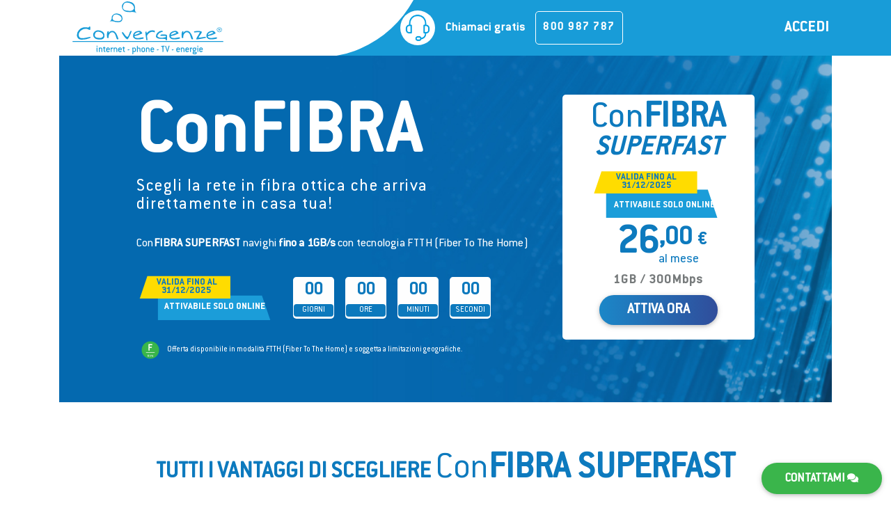

--- FILE ---
content_type: text/html; charset=UTF-8
request_url: https://superfast.convergenze.it/
body_size: 19524
content:
<!DOCTYPE html>
<html lang="it">

<head>
    <meta charset="UTF-8">
    <meta http-equiv="X-UA-Compatible" content="IE=edge">
    <meta name="viewport" content="width=device-width, initial-scale=1">
    <meta name="google-site-verification" content="nsE_g-XXVhqoRE1FdmsYspqmg_4Xoqp51Sje5GzjLdQ" />
    <meta name="csrf-param" content="_csrf">
<meta name="csrf-token" content="PEg7uNGui4AUN_O9W2hCXwWeWqoBRbN2z_dArWsmyPJ1KlrIksC4tCNfg8geCSw8SKYZyzUq5ECLpAvDHF6jow==">

        <meta name="description" content="Scopri l'offerta fibra SuperFast di Convergenze. Tariffa a 26&euro; al mese per 1GB in download e 100 mb in upload. Promo attivabile solo online.in casa tua!" />
<meta name="keywords" content="fibra, internet, ftth, superfast, fibra superfast" />
<meta name="title" content="SuperFast: Offerta Fibra 1GB a 26&euro;/mese | Convergenze S.p.A. SB" />



<meta property="og:description" content="Scopri l'offerta fibra SuperFast di Convergenze. Tariffa a 26&euro; al mese per 1GB in download e 100 mb in upload. Promo attivabile solo online.in casa tua!" />

<meta property="og:title" content="SuperFast: Offerta Fibra 1GB a 26&euro;/mese | Convergenze S.p.A. SB" />

<meta property="og:image" content="https://superfast.convergenze.it/images/image-ftth/image-social-share.jpg">
<meta property="og:image:secure_url" content="https://superfast.convergenze.it/images/image-ftth/image-social-share.jpg">
<meta property="og:url" content="https://superfast.convergenze.it/">
<meta property="og:type" content="website">

     <title>SuperFast: Offerta Fibra 1GB a 26&euro;/mese | Convergenze S.p.A. SB</title>
    <!--<link rel="stylesheet" href="https://cdnjs.cloudflare.com/ajax/libs/animate.css/3.7.0/animate.min.css">-->

    <link href="/assets/7d763e15/css/font.css?v=1757083529" rel="stylesheet">
<link href="/bower_components/bootstrap4/css/bootstrap4.min.css?v=1559223159" rel="stylesheet">
<link href="/bower_components/bootstrap4/css/fontawesome.css?v=1559223159" rel="stylesheet">
<link href="/bower_components/Template-MDB/css/mdb.min.css?v=1559223159" rel="stylesheet">
<link href="/bower_components/Template-MDB/css/style.min.css?v=1559223159" rel="stylesheet">
<link href="/bower_components/cookieconsent-master/build/cookieconsent.min.css?v=1559223159" rel="stylesheet">
<link href="/bower_components/lightbox/ekko-lightbox.css?v=1559223159" rel="stylesheet">
<link href="/bower_components/flipclock/css/flipclock.css?v=1559223159" rel="stylesheet">
<link href="/bower_components/countdown/css/styleftth.css?v=1608738120" rel="stylesheet">
<link href="/bower_components/tooltipster/css/tooltipster.bundle.min.css?v=1559223159" rel="stylesheet">
<link href="/bower_components/diagram/Treant.css?v=1559656351" rel="stylesheet">
<link href="/bower_components/select2/dist/css/select2.min.css?v=1606839294" rel="stylesheet">
<link href="/bower_components/cookieconsent/cookieconsent.css?v=1664287061" rel="stylesheet">
<link href="/css/ftth.css?v=1661334803" rel="stylesheet">    
</head>
<body>
    
    <div id="mySidenav" class="d-md-none d-sm-block sidenav collapse show">
        <br>
        <a href="javascript:void(0)" class="closebtn color-white" onclick="closeNav()">&times;</a>
                    <a class="color-white" href="/site/login"><i class="fa fa-user"></i> ACCEDI</a>
            <a class="color-white" href="/checkout/carrello"><i class="fas fa-shopping-cart"></i> Carrello                            </a>
                    
    </div>

    <div class="header" id="header">
        <div class="container">
            <div class="row d-none d-sm-flex">
                <div class="col-3 d-flex justify-content-end">
                    <div>
                        <a href="/">
                            <img src="/images/image-ftth/Logo_ciano.svg" class="img-logo" alt="Logo Convergenze">
                        </a>
                    </div>
                </div>
                <div class="col-8 d-flex justify-content-center align-items-center">
                    <div class="white-circle">
                        <img src="/images/image-ftth/icona_helpcenter.png" class="img-logo-helpcenter" alt="Helpcenter Convergenze">
                    </div>
                    <div class="text-chiamaci">
                        Chiamaci gratis
                    </div>
                    <div class="div-numeroverde">
                        <a href="tel:800987787" class="color-white" onclick="AppFrontend.Analytics.event('ecommerce-superfast' , 'evento-chiama-header-superfast')">800 987 787</a>
                    </div>
                </div>
                <div class="col-1 d-flex justify-content-end align-items-center">
                                            <a class="color-white title-accedi pr-1" href="/site/login">ACCEDI</a>
                                    </div>
            </div>
            <div class="row d-flex d-sm-none pt-1">
                <div class="col-4 wrap-padding-sm">
                    <div>
                        <img src="/images/image-ftth/Logo_bianco.svg" class="img-logo" alt="Logo Convergenze">
                    </div>
                </div>
                <div class="col-7 d-flex justify-content-start align-items-center wrap-padding-sm">
                    <div class="white-circle-sm">
                        <img src="/images/image-ftth/icona_helpcenter.png" class="img-logo-sm" alt="Helpcenter Convergenze">
                    </div>
                    <div class="text-chiamaci">
                        Chiamaci gratis
                    </div>
                    <div class="div-numeroverde">
                        800 987 787
                    </div>
                    
                </div>
                <div class="col-1 d-flex justify-content-start align-items-center wrap-padding-sm">
                                            <a class="color-white pr-1" href="/site/login"><i class="fa fa-user"></i></a>
                                    </div>
            </div>
        </div>
    </div>
    <div class="container" id="content-page">
        
<div class="padding-row" id="div-banner">
  <div class="row justify-content-center">
    <div class="col-lg-8 col-sm-12">
      <div class="row">
        <div class="col-lg-9">
          <div class="title">
            ConFIBRA
          </div>
        </div>
        <div class="col-lg-9">
          <h2 class="subtitle">
            Scegli la rete in fibra ottica che arriva direttamente in casa tua!
          </h2>
        </div>
      </div>
      <div class="row">
        <div class="col-lg-12">
          <div class="text">
            Con<strong>FIBRA SUPERFAST</strong> navighi <strong>fino a 1GB/s</strong> con tecnologia FTTH (Fiber To The Home)
          </div>
        </div>
      </div>
      <div class="row d-none d-lg-flex">
        <div class="col-lg-4">
          <div class="div-yellow d-flex justify-content-center align-items-center text-center">
            VALIDA FINO AL<br> 31/12/2025          </div>
          <div class="div-blue d-flex justify-content-start align-items-center">
            ATTIVABILE SOLO ONLINE
          </div>
        </div>
        <div class="col-lg-8">
          <div id="countdown" class="countdown ml-3 row justify-content-center align-items-center"></div>
        </div>
      </div>
    </div>
    <div class="col-lg-4 col-12">
      <div id="box-offerta">
        <div class="row">
            <div class="col-lg-12 d-flex justify-content-center">
              <h1 class="box-offerta-title text-center">
                Con<strong>FIBRA</strong>
                <span class="superfast">SUPERFAST</span>
              </h1>
            </div>
        </div>
        <div class="row d-flex justify-content-center">
          <div class="col-lg-10">
            <div class="div-yellow d-flex justify-content-center align-items-center text-center">
               VALIDA FINO AL<br> 31/12/2025            </div>
            <div class="div-blue-box d-flex justify-content-start align-items-center">
              ATTIVABILE SOLO ONLINE
            </div>
          </div>
        </div>
        <div class="row">
          <div class="col-lg-12 d-flex justify-content-center">
            <div class="row ">
              <div class="col-6 p0">
                <div class="bg-price text-right">
                  26                </div>
              </div>
              <div class="col-6 p0">
                <div class="row ">
                  <div class="col-lg-12">
                    <div class="bg-decimal-price">
                      ,00 <span class="euro">€</span>
                    </div>
                  </div>
                  <div class="col-7">
                    <div class="text-decimal-price text-left">
                      al mese
                    </div>
                  </div>
                </div>
              </div>
              <div class="col-12">
                <div class="d-flex justify-content-center">
                  <div class="text-banda">
                    1GB / 300Mbps
                  </div>
                </div>
              </div>
            </div>
          </div>
        </div>
        <div class="row">
          <div class="col-lg-12">
            <div class="d-flex justify-content-center">
                
                    <form id="w0" action="/checkout/add-ftth" method="post" onsubmit="AppFrontend.Analytics.event(&#039;ecommerce-superfast&#039; , &#039;evento-attiva-ora-home-superfast&#039;,false)">
<input type="hidden" name="_csrf" value="PEg7uNGui4AUN_O9W2hCXwWeWqoBRbN2z_dArWsmyPJ1KlrIksC4tCNfg8geCSw8SKYZyzUq5ECLpAvDHF6jow==">                        <input type="hidden" name="CarrelloForm[prodotto_id]" value="12">                        <input type="hidden" name="CarrelloForm[quantita]" value="1">                        <button class="btn btn-attiva">ATTIVA ORA</button>
                    </form>                            </div>
          </div>
        </div>
      </div>
    </div>
  </div>
  <div class="row d-flex d-lg-none pt-2">
    <div class="col-12">
        <div id="countdown_resp" class="countdown row justify-content-center align-items-center"></div>
    </div>
  </div> 
  <div class="row">
    <div class="col-md-12">
      <div class="d-none d-sm-flex align-items-center justify-content-start">
        <img src="/images/image-ftth/icona_fibra.png" class="img-icona-fibra">
        <div class="text-icona-fibra">
          Offerta disponibile in modalità FTTH (Fiber To The Home) e soggetta a limitazioni geografiche.
        </div>
      </div>
      <div class="d-flex d-sm-none align-items-center justify-content-start pt-3">
        <img src="/images/image-ftth/icona_fibra.png" class="img-icona-fibra">
        <div class="text-icona-fibra">
          Offerta disponibile in modalità FTTH (Fiber To The Home) e soggetta a limitazioni geografiche.
        </div>
      </div>
    </div>
  </div>
</div>

<div class="padding-row" id="div-vantaggi">
    <div class="row d-flex justify-content-center">
        <div class="col-12">
            <div class="title-vantaggi text-center">
                <strong>TUTTI I VANTAGGI DI SCEGLIERE</strong> <span class="sku-superfast"><span class="con">Con</span><strong>FIBRA SUPERFAST</strong></span>
            </div>
        </div>
    </div>
    <div class="row d-flex justify-content-center">
        <div class="col-12">
            <div class="subtitle-vantaggi text-center">
                Con la garanzia di qualità di Convergenze S.p.A. SB il network più interconnesso d’Italia e il 10° al mondo
            </div>
        </div>
    </div>
    <div class="row pt-fix-5">
        <div class="col-lg-4 col-xs-12">
            <div class="row border-right-icona">
                <div class="col-12 d-flex justify-content-center">
                    <img src="/images/image-ftth/icona_01.svg" class="img-fluid icona-vantaggi" alt="Icona Web">
                </div>
                <div class="col-12 pt-2">
                    <div class="caption-icona text-center">
                        1 GB/s
                    </div>
                </div>
                <div class="col-12 pt-3">
                    <div class="text-icona text-center">
                        Fibra super veloce <br><strong>1 GB in download<br> 300 Mbps in upload</strong>
                    </div>
                </div>
            </div>
        </div>
        <div class="col-lg-4 col-xs-12">
            <div class="row border-right-icona">
                <div class="col-12 d-flex justify-content-center">
                    <img src="/images/image-ftth/icona_02.svg" class="img-fluid icona-vantaggi" alt="Nuvola Convergenze">
                </div>
                <div class="col-12 pt-2">
                    <div class="caption-icona text-center">
                        APP DEDICATA
                    </div>
                </div>
                <div class="col-12 pt-3">
                    <div class="text-icona text-center">
                        <strong>Scarica l'App</strong> per avere <br><strong>sempre a portata di Smartphone</strong><br> tutti i servizi Convergenze
                    </div>
                </div>
            </div>
        </div>
        <div class="col-lg-4 col-xs-12">
            <div class="row">
                <div class="col-12 d-flex justify-content-center">
                    <img src="/images/image-ftth/icona_03.svg" class="img-fluid icona-vantaggi" alt="My Life">
                </div>
                <div class="col-12 pt-2">
                    <div class="caption-icona text-center">
                        CLOUD GRATUITO
                    </div>
                </div>
                <div class="col-12 pt-3">
                    <div class="text-icona text-center">
                        Fino a <strong>100 Gb di spazio</strong><br><strong>gratuito su cloud</strong> per custodire<br> e condividere i tuoi file
                    </div>
                </div>
            </div>
        </div>
    </div>
</div>

<div class="padding-row-small" id="div-tecnologia">
    <div class="row">
        <div class="col-12">
            <div class="title-tecnologia text-center d-none d-sm-block">
                La tecnologia FTTH (Fiber To The Home), grazie ai cavi<br>
                in fibra ottica, fornisce una capacità illimitata di<br>
                trasmissione dei dati e navighi alla massima velocità possibile
            </div>
            <div class="title-tecnologia-sm text-center d-block d-sm-none">
                La tecnologia FTTH (Fiber To The Home), grazie ai cavi
                in fibra ottica, fornisce una capacità illimitata di
                trasmissione dei dati e navighi alla massima velocità possibile
            </div>
        </div>
    </div>
    <div class="row align-items-end pt-5 d-none d-sm-flex">
        <div class="col-2 d-flex align-items-center">
            <img src="/images/image-ftth/icona_ftth.svg" class="img-ftth" alt="Icona FTTH">
            <div class="row d-block">
                <div class="col-12 pl-5">
                    <img src="/images/image-ftth/icona_fibra.png" class="img-caption-fibra" alt="Icona FTTH">
                    <figcaption class="caption">Fibra</figcaption>
                </div>
               
            </div>
        </div>
        <div class="col-8">
            <div class="row d-flex align-items-center">
                <div class="col-12 d-flex justify-content-center align-items-center">
                    <div class="text-center wp-80 pb-2">
                        <span class="h6 text-circle-icon">CENTRALE</span>
                    </div>
                
                    <div class="w-25">
                    </div>
                     <div class="text-center wp-80 pb-2">
                        <span class="h6 text-circle-icon">ARMADIO</span>
                    </div>
                    <div class="w-25">
                    </div>
                     <div class="text-center wp-80 pb-2">
                        <span class="h6 text-circle-icon">CASA</span>
                    </div>
                </div>
                <div class="col-12 d-flex justify-content-center align-items-center">
                    <div class="text-center">
                        <div class="border-white-circle">
                            <img src="/images/image-ftth/icona_centrale.svg" class="img-icona" alt="Icona Infografica">
                        </div>
                    </div>
                    <div class="w-25">
                        <div class="line"></div>
                        <div class="line2"></div>
                    </div>
                    <div class="text-center">
                        <div class="border-white-circle">
                            <img src="/images/image-ftth/icona_armadio.svg" class="img-icona" alt="Icona Infografica">
                        </div>
                    </div>
                    <div class="w-25">
                        <div class="line"></div>
                        <div class="line2"></div>
                    </div>
                    <div class="text-center">
                        <div class="border-white-circle">
                            <img src="/images/image-ftth/icona_casa.svg" class="img-icona" alt="Icona Infografica">
                        </div>
                    </div>
                </div>
            </div>
            
        </div>
        <div class="col-2 text-center">
            <div class="row d-flex align-items-center">
                <div class="col-12 d-flex justify-content-center align-items-center">
                    <div class="text-center wp-80 pb-2">
                        <span class="h6 text-circle-icon">FINO A</span>
                    </div>
                </div>
                <div class="col-12 d-flex justify-content-center align-items-center">
                    <img src="/images/image-ftth/icona_finoa.svg" class="img-fluid" alt="Icona Infografica">
                </div>
            </div>
        </div>
    </div>

    <div class="row d-flex align-items-end d-sm-none pt-5">
        <div class="col-2 d-flex align-items-center">
            <img src="/images/image-ftth/icona_ftth.svg" class="img-ftth" alt="Icona FTTH">
            
        </div>
        <div class="col-10">
            <div class="row d-flex align-items-center">
                <div class="col-12 d-flex justify-content-center align-items-center">
                    <div class="text-center wp-80 pb-2">
                        <span class="h6 text-circle-icon">CENTRALE</span>
                    </div>
                
                    <div class="w-25">
                    </div>
                     <div class="text-center wp-80 pb-2">
                        <span class="h6 text-circle-icon">ARMADIO</span>
                    </div>
                    <div class="w-25">
                    </div>
                     <div class="text-center wp-80 pb-2">
                        <span class="h6 text-circle-icon">CASA</span>
                    </div>
                </div>
                <div class="col-12 d-flex justify-content-center align-items-center">
                    <div class="text-center">
                        <div class="border-white-circle">
                            <img src="/images/image-ftth/icona_centrale.svg" class="img-icona" alt="Icona Infografica">
                        </div>
                    </div>
                    <div class="w-25">
                        <div class="line"></div>
                        <div class="line2"></div>
                    </div>
                    <div class="text-center">
                        <div class="border-white-circle">
                            <img src="/images/image-ftth/icona_armadio.svg" class="img-icona" alt="Icona Infografica">
                        </div>
                    </div>
                    <div class="w-25">
                        <div class="line"></div>
                        <div class="line2"></div>
                    </div>
                    <div class="text-center">
                        <div class="border-white-circle">
                            <img src="/images/image-ftth/icona_casa.svg" class="img-icona" alt="Icona Infografica">
                        </div>
                    </div>
                </div>
            </div>
        </div>
         <div class="col-12 text-center pt-4">
            <div class="row d-flex align-items-center">
                <div class="col-12 d-flex justify-content-center align-items-center">
                    <div class="text-center wp-80 pb-2">
                        <span class="h5 text-circle-icon">FINO A</span>
                    </div>
                </div>
                <div class="col-12 d-flex justify-content-center align-items-center">
                    <img src="/images/image-ftth/icona_finoa.svg" class="img-finoa" alt="Icona Infografica">
                </div>
            </div>
        </div>
    </div>
    <div class="row d-flex justify-content-center pt-5">
        <div class="text-fibra-yellow">
            Con<strong>FIBRA</strong> di Convergenze: 
        </div>
    </div>
    <div class="row d-sm-flex justify-content-center pt-5 d-none">
        <div class="text-fibra-white text-center">
            Accedi e navighi in internet fino a 1GB/s<br>
            Condividi musica, video e film in alta definizione in brevissimo tempo<br>
            Guardi le tue serie TV on demand e giochi online con gli amici<br>
            Lavori da casa come in ufficio.
        </div>
    </div>

    <div class="row d-sm-none justify-content-center pt-2 d-flex">
        <div class="text-fibra-white text-center">
            Accedi e navighi in internet fino a 1GB/s<br>
            Condividi musica, video e film<br>
            in alta definizione in brevissimo tempo<br>
            Guardi le tue serie TV on demand e<br>
            giochi online con gli amici<br>
            Lavori da casa come in ufficio.
        </div>
    </div>
</div>

<div class="padding-row" id="div-infoutili">
    <div class="row">
        <div class="col-12">
            <div class="title-infoutili text-center">
                Con<strong>FIBRA SUPERFAST</strong>
            </div>
        </div>
        <div class="col-12">
            <div class="subtitle-infoutili text-center">
                1GB / 300Mbps
            </div>
        </div>
    </div>
    <div class="row mb-5">
        <div class="col-12 d-flex pt-4 justify-content-center">
            
                <form id="w1" action="/checkout/add-ftth" method="post" onsubmit="AppFrontend.Analytics.event(&#039;ecommerce-superfast&#039; , &#039;evento-attiva-ora-home-footer-superfast&#039;,false)">
<input type="hidden" name="_csrf" value="PEg7uNGui4AUN_O9W2hCXwWeWqoBRbN2z_dArWsmyPJ1KlrIksC4tCNfg8geCSw8SKYZyzUq5ECLpAvDHF6jow==">                    <input type="hidden" name="CarrelloForm[prodotto_id]" value="12">                    <input type="hidden" name="CarrelloForm[quantita]" value="1">                    <button class="btn btn-attiva mx-auto">ATTIVA ORA</button>
                </form>                    </div>
    </div>
    <hr>
    <div class="row">
        <div class="col-12">
            <div class="row">
                <div class="col-12 d-flex justify-content-center pt-5">
                    <img src="/images/image-ftth/Icona App.svg" class="img-app">
                </div>
            </div>
            <div class="row">
                <div class="col-12 pt-2">
                    <div class="text-conv-app text-center">
                            CONVERGENZE
                    </div>
                </div>
            </div>
            <div class="row">
                <div class="col-12">
                    <h3 class="text-app text-center">
                            in un'app
                    </h3>
                </div>
            </div>
            <div class="row">
                <div class="col-12">
                    <div class="text-center text-fibra-conv">
                        Scarica la nuova App gratuita<br> sul tuo smartphone!<br> Entra nel mondo Convergenze e <br>nella tua <strong>Area Riservata Pandora</strong>
                    </div>
                </div>
            </div>
            <div class="row pt-4 mb-5">
                <div class="col-6 d-flex justify-content-end">
                    <a href="https://play.google.com/store/apps/details?id=convergenze.spa.appconvergenze&hl=it&gl=US" target="_blank">
                        <img src="/images/image-ftth/Android_download.svg" class="img-download">
                    </a>
                </div>
                <div class="col-6 d-flex justify-content-start">
                    <a href="https://apps.apple.com/it/app/convergenze/id1523045648" target="_blank">
                        <img src="/images/image-ftth/Apple_download.svg" class="img-download">
                    </a>
                </div>
            </div>
        </div>
    </div>
    <hr>
    <div class="row mt-5">
        <div class="col-12">
            <div class="text-infoutili">
                Domande Frequenti
            </div>
        </div>
        <div class="col-12 mb-5">
            <div class="accordion md-accordion pt-2" id="accordionEx" role="tablist" aria-multiselectable="true">
                <div class="card">
                    <div class="card-header" role="tab" id="headingOne">
                        <a class="link-card" data-toggle="collapse" data-parent="#accordionEx1" title="Dettaglio Offerta" href="#tab0" aria-expanded="true" aria-controls="tab0">
                            Dettaglio Offerta
                            <i class="fas fa-plus rotate-icon float-right"></i>
                        </a>
                    </div>
                    <div id="tab0" class="collapse" role="tabpanel" aria-labelledby="tab0" data-parent="#accordionEx1">
                        <div class="card-body">
                                                            <div class="row">
                                    <div class="col-12">
                                        <a class="card-link font-size-1 font-bold convergenze-color" href="/images/prodotti/confibra/informativa-adesione-servizio-firma-esaw-ver-2022.pdf" target="blank"><i class="fa fa-file-pdf"></i>&nbsp;&nbsp;Adesione eSignAnyWhere</a>
                                    </div>
                                </div>
                                <hr>
                                                            <div class="row">
                                    <div class="col-12">
                                        <a class="card-link font-size-1 font-bold convergenze-color" href="/images/prodotti/confibra/a4-fibrasuperfast-2024.pdf" target="blank"><i class="fa fa-file-pdf"></i>&nbsp;&nbsp;Caratteristiche Offerta</a>
                                    </div>
                                </div>
                                <hr>
                                                    </div>
                    </div>
                </div>

                                    <div class="card">
                        <div class="card-header" role="tab" id="headingTwo">
                            <a class="link-card" data-toggle="collapse" title="Come si cambia operatore internet e quali sono le tempistiche?" data-parent="#accordionEx" href="#tab1" aria-expanded="true" aria-controls="tab1">
                                Come si cambia operatore internet e quali sono le tempistiche?                                <i class="fas fa-plus rotate-icon float-right"></i>
                            </a>
                        </div>
                        <div id="tab1" class="collapse" role="tabpanel" aria-labelledby="tab1" data-parent="#accordionEx">
                            <div class="card-body">
                                <div class="row">
                                    <div class="col-12">
                                        Cambiare operatore internet è semplice, bisogna possedere il codice migrazione fornito dall\'attuale operatore che dovrà essere comunicato al nuovo fornitore per effettuare il passaggio. Solitamente secondo la legge n.40/2007, art.1, comma 3, “ i contratti per adesione stipulati con operatori di telefonia e di reti televisive e di comunicazione elettronica, indipendentemente dalla tecnologia utilizzata, devono prevedere la facoltà del contraente di recedere dal contratto o di trasferire le utenze presso altro operatore senza vincoli temporali o ritardi non giustificati e senza spese non giustificate da costi dell\'operatore e non possono imporre un obbligo di preavviso superiore a trenta giorni.”                                     </div>
                                </div>
                            </div>
                        </div>
                    </div>
                                    <div class="card">
                        <div class="card-header" role="tab" id="headingTwo">
                            <a class="link-card" data-toggle="collapse" title="Cos’è il codice migrazione?" data-parent="#accordionEx" href="#tab2" aria-expanded="true" aria-controls="tab2">
                                Cos’è il codice migrazione?                                <i class="fas fa-plus rotate-icon float-right"></i>
                            </a>
                        </div>
                        <div id="tab2" class="collapse" role="tabpanel" aria-labelledby="tab2" data-parent="#accordionEx">
                            <div class="card-body">
                                <div class="row">
                                    <div class="col-12">
                                        Il codice migrazione è una sequenza di lettere e numeri utile per poter passare da un operatore ad un altro. Questo codice identifica univocamente l’operatore (definito dall’AGCOM Donating), con cui si ha un contratto di telefonia fissa o ADSL, la risorsa da trasferire e l’eventuale servizio intermedio attivo sulla stessa. L’operatore con cui si vuole attivare un nuovo servizio si definisce Recipient. Per poter dare avvio alla procedura di trasferimento dell’utenza, il consumatore deve comunicare il codice all’operatore con cui vuole stipulare il nuovo contratto.                                    </div>
                                </div>
                            </div>
                        </div>
                    </div>
                                    <div class="card">
                        <div class="card-header" role="tab" id="headingTwo">
                            <a class="link-card" data-toggle="collapse" title="Dove si trova il codice migrazione?" data-parent="#accordionEx" href="#tab3" aria-expanded="true" aria-controls="tab3">
                                Dove si trova il codice migrazione?                                <i class="fas fa-plus rotate-icon float-right"></i>
                            </a>
                        </div>
                        <div id="tab3" class="collapse" role="tabpanel" aria-labelledby="tab3" data-parent="#accordionEx">
                            <div class="card-body">
                                <div class="row">
                                    <div class="col-12">
                                        Il codice migrazione si trova direttamente in fattura ma è disponibile anche online, all’interno dell’area riservata al cliente. Laddove non sia possibile accedervi, il cliente può chiamare il proprio fornitore e richiederlo.                                    </div>
                                </div>
                            </div>
                        </div>
                    </div>
                                    <div class="card">
                        <div class="card-header" role="tab" id="headingTwo">
                            <a class="link-card" data-toggle="collapse" title="Come accedo all’area riservata ?" data-parent="#accordionEx" href="#tab4" aria-expanded="true" aria-controls="tab4">
                                Come accedo all’area riservata ?                                <i class="fas fa-plus rotate-icon float-right"></i>
                            </a>
                        </div>
                        <div id="tab4" class="collapse" role="tabpanel" aria-labelledby="tab4" data-parent="#accordionEx">
                            <div class="card-body">
                                <div class="row">
                                    <div class="col-12">
                                        Per accedere a Pandora, l’area riservata ai clienti Convergenze, è necessario inserire le credenziali user che trova in fattura e password, che riceverà attraverso una procedura guidata.                                    </div>
                                </div>
                            </div>
                        </div>
                    </div>
                                    <div class="card">
                        <div class="card-header" role="tab" id="headingTwo">
                            <a class="link-card" data-toggle="collapse" title="Come si procede per recedere da un contratto con un operatore internet?" data-parent="#accordionEx" href="#tab5" aria-expanded="true" aria-controls="tab5">
                                Come si procede per recedere da un contratto con un operatore internet?                                <i class="fas fa-plus rotate-icon float-right"></i>
                            </a>
                        </div>
                        <div id="tab5" class="collapse" role="tabpanel" aria-labelledby="tab5" data-parent="#accordionEx">
                            <div class="card-body">
                                <div class="row">
                                    <div class="col-12">
                                        In seguito alla liberalizzazione del mercato delle telecomunicazioni, gli utenti possono passare liberamente da un operatore ad un altro e recedere dal contratto in anticipo rispetto alla naturale scadenza dello stesso.                                    </div>
                                </div>
                            </div>
                        </div>
                    </div>
                                    <div class="card">
                        <div class="card-header" role="tab" id="headingTwo">
                            <a class="link-card" data-toggle="collapse" title="Qual è la durata di un contratto di connettività ad internet?" data-parent="#accordionEx" href="#tab6" aria-expanded="true" aria-controls="tab6">
                                Qual è la durata di un contratto di connettività ad internet?                                <i class="fas fa-plus rotate-icon float-right"></i>
                            </a>
                        </div>
                        <div id="tab6" class="collapse" role="tabpanel" aria-labelledby="tab6" data-parent="#accordionEx">
                            <div class="card-body">
                                <div class="row">
                                    <div class="col-12">
                                        12 mesi, rinnovabili tacitamente.                                    </div>
                                </div>
                            </div>
                        </div>
                    </div>
                                    <div class="card">
                        <div class="card-header" role="tab" id="headingTwo">
                            <a class="link-card" data-toggle="collapse" title="Quali documenti mi occorrono per attivare il contratto? " data-parent="#accordionEx" href="#tab7" aria-expanded="true" aria-controls="tab7">
                                Quali documenti mi occorrono per attivare il contratto?                                 <i class="fas fa-plus rotate-icon float-right"></i>
                            </a>
                        </div>
                        <div id="tab7" class="collapse" role="tabpanel" aria-labelledby="tab7" data-parent="#accordionEx">
                            <div class="card-body">
                                <div class="row">
                                    <div class="col-12">
                                        Documento di riconoscimento in corso di validità; codice fiscale. La fattura del servizio in caso di migrazione da altro operatore.                                    </div>
                                </div>
                            </div>
                        </div>
                    </div>
                                    <div class="card">
                        <div class="card-header" role="tab" id="headingTwo">
                            <a class="link-card" data-toggle="collapse" title="Quali sono le modalità di pagamento previste?" data-parent="#accordionEx" href="#tab8" aria-expanded="true" aria-controls="tab8">
                                Quali sono le modalità di pagamento previste?                                <i class="fas fa-plus rotate-icon float-right"></i>
                            </a>
                        </div>
                        <div id="tab8" class="collapse" role="tabpanel" aria-labelledby="tab8" data-parent="#accordionEx">
                            <div class="card-body">
                                <div class="row">
                                    <div class="col-12">
                                        Dipende dalla policy dell’operatore scelto. Per attivare un contratto Convergenze, le modalità di pagamento previste sono le seguenti: <br>
                - addebito in conto corrente bancario o postale; (RID)<br>
                - carte di credito o di debito (anche prepagate).                                    </div>
                                </div>
                            </div>
                        </div>
                    </div>
                                    <div class="card">
                        <div class="card-header" role="tab" id="headingTwo">
                            <a class="link-card" data-toggle="collapse" title="Quando attivo un contratto di connettività, posso utilizzare il mio router di proprietà?" data-parent="#accordionEx" href="#tab9" aria-expanded="true" aria-controls="tab9">
                                Quando attivo un contratto di connettività, posso utilizzare il mio router di proprietà?                                <i class="fas fa-plus rotate-icon float-right"></i>
                            </a>
                        </div>
                        <div id="tab9" class="collapse" role="tabpanel" aria-labelledby="tab9" data-parent="#accordionEx">
                            <div class="card-body">
                                <div class="row">
                                    <div class="col-12">
                                        Si, il fornitore provvederà ad inviare i parametri di configurazione per attivare la connessione ad internet.                                    </div>
                                </div>
                            </div>
                        </div>
                    </div>
                                    <div class="card">
                        <div class="card-header" role="tab" id="headingTwo">
                            <a class="link-card" data-toggle="collapse" title="Se volessi il router del fornitore, posso solo noleggiarlo oppure anche acquistarlo?" data-parent="#accordionEx" href="#tab10" aria-expanded="true" aria-controls="tab10">
                                Se volessi il router del fornitore, posso solo noleggiarlo oppure anche acquistarlo?                                <i class="fas fa-plus rotate-icon float-right"></i>
                            </a>
                        </div>
                        <div id="tab10" class="collapse" role="tabpanel" aria-labelledby="tab10" data-parent="#accordionEx">
                            <div class="card-body">
                                <div class="row">
                                    <div class="col-12">
                                        Dipende dalle policy del fornitore scelto, il router di Convergenze può essere solo noleggiato.                                    </div>
                                </div>
                            </div>
                        </div>
                    </div>
                                    <div class="card">
                        <div class="card-header" role="tab" id="headingTwo">
                            <a class="link-card" data-toggle="collapse" title="L’assistenza e la garanzia del Router in noleggio sono incluse?" data-parent="#accordionEx" href="#tab11" aria-expanded="true" aria-controls="tab11">
                                L’assistenza e la garanzia del Router in noleggio sono incluse?                                <i class="fas fa-plus rotate-icon float-right"></i>
                            </a>
                        </div>
                        <div id="tab11" class="collapse" role="tabpanel" aria-labelledby="tab11" data-parent="#accordionEx">
                            <div class="card-body">
                                <div class="row">
                                    <div class="col-12">
                                        L’assistenza da remoto per la configurazione del router, così come la manutenzione/sostituzione dello stesso in caso di guasto, in caso di noleggio sono sempre incluse.                                    </div>
                                </div>
                            </div>
                        </div>
                    </div>
                                    <div class="card">
                        <div class="card-header" role="tab" id="headingTwo">
                            <a class="link-card" data-toggle="collapse" title="Cos’è la Banda minima Garantita?" data-parent="#accordionEx" href="#tab12" aria-expanded="true" aria-controls="tab12">
                                Cos’è la Banda minima Garantita?                                <i class="fas fa-plus rotate-icon float-right"></i>
                            </a>
                        </div>
                        <div id="tab12" class="collapse" role="tabpanel" aria-labelledby="tab12" data-parent="#accordionEx">
                            <div class="card-body">
                                <div class="row">
                                    <div class="col-12">
                                        Al fine di tutelare i consumatori, l’AGCOM 'Autorità per le Garanzie nelle Comunicazioni' ha promulgato la delibera numero 244/08/CSP in cui indica la velocità minima garantita, denominata anche banda minima garantita, che gli Internet service provider devono assicurare ai propri clienti in qualsiasi momento. La velocità di navigazione in internet è comunque legata ad una serie di fattori tecnici che possono cambiare a seconda dell’operatore, del server cui è collegato il cliente, al livello di congestione della rete internet e alle caratteristiche del dispositivo di cui si fa uso per stare in rete. Gli Internet Service Provider devono garantire una velocità minima sia per il trasferimento dati (velocità di upload) che per la loro ricezione (velocità di download), a prescindere da tutti questi fattori.                                    </div>
                                </div>
                            </div>
                        </div>
                    </div>
                                    <div class="card">
                        <div class="card-header" role="tab" id="headingTwo">
                            <a class="link-card" data-toggle="collapse" title="Velocità minima garantita per connessioni in fibra ottica" data-parent="#accordionEx" href="#tab13" aria-expanded="true" aria-controls="tab13">
                                Velocità minima garantita per connessioni in fibra ottica                                <i class="fas fa-plus rotate-icon float-right"></i>
                            </a>
                        </div>
                        <div id="tab13" class="collapse" role="tabpanel" aria-labelledby="tab13" data-parent="#accordionEx">
                            <div class="card-body">
                                <div class="row">
                                    <div class="col-12">
                                        Nel caso in cui la fibra ottica arrivi fino all'abitazione (tecnologia FTTH) il limite è ulteriormente incrementato con almeno 50 Mbps in caso di linea con velocità di download nominale di 100 Mbps.                                    </div>
                                </div>
                            </div>
                        </div>
                    </div>
                                    <div class="card">
                        <div class="card-header" role="tab" id="headingTwo">
                            <a class="link-card" data-toggle="collapse" title="Come verificare la copertura in Fibra Ottica?" data-parent="#accordionEx" href="#tab14" aria-expanded="true" aria-controls="tab14">
                                Come verificare la copertura in Fibra Ottica?                                <i class="fas fa-plus rotate-icon float-right"></i>
                            </a>
                        </div>
                        <div id="tab14" class="collapse" role="tabpanel" aria-labelledby="tab14" data-parent="#accordionEx">
                            <div class="card-body">
                                <div class="row">
                                    <div class="col-12">
                                        La verifica della disponibilità della tecnologia FTTH può essere effettuata direttamente online con una procedura di pochi secondi che consente di scoprire qual è tecnologia disponibile al proprio indirizzo di casa. Sul sito di Convergenze S.p.A. SB, la verifica è effettuabile compilando i campi del “verifica copertura”.                                    </div>
                                </div>
                            </div>
                        </div>
                    </div>
                                    <div class="card">
                        <div class="card-header" role="tab" id="headingTwo">
                            <a class="link-card" data-toggle="collapse" title="Chi posso contattare per ricevere maggiori informazioni su come attivare il servizio di Convergenze?" data-parent="#accordionEx" href="#tab15" aria-expanded="true" aria-controls="tab15">
                                Chi posso contattare per ricevere maggiori informazioni su come attivare il servizio di Convergenze?                                <i class="fas fa-plus rotate-icon float-right"></i>
                            </a>
                        </div>
                        <div id="tab15" class="collapse" role="tabpanel" aria-labelledby="tab15" data-parent="#accordionEx">
                            <div class="card-body">
                                <div class="row">
                                    <div class="col-12">
                                        Il Numero Verde 800 987 787, tutti i giorni dal lunedì al venerdì dalle 8.30 alle 20.00 il sabato e i giorni festivi dalle 8.30 alle 18.00.                                    </div>
                                </div>
                            </div>
                        </div>
                    </div>
                
                
            </div>
        </div>
    </div>

</div>

<div class="padding-row" id="div-aiuto">
    <div class="row pt-1">
        <div class="col-12">
            <div class="title-aiuto text-center">
                SIAMO QUI PER AIUTARTI
            </div>
        </div>
        <div class="col-12">
            <div class="subtitle-aiuto text-center">
                Hai bisogno di un aiuto? Il nostro supporto dedicato è qui per assisterti
            </div>
        </div>
    </div>
    <div class="row pt-5">
        <div class="col-12 d-flex justify-content-center">
            <img src="/images/image-ftth/icona_helpcenter_blue.png" class="img-helpcenter">
        </div>
    </div>
    <div class="row pt-3">
        <div class="col-3"></div>
        <div class="col-md-6 col-sm-12 col-xs-12">
            <div class="text-center text-aiuto">
                Contattaci gratis al Numero Verde 800 987 787 <br>
                Lun./Ven. 08:30 - 20:00 - Sab./Dom. 08.30 - 18:00
            </div>
        </div>
        <div class="col-3"></div>
    </div>
    <div class="row pt-5">
        <div class="col-12 d-flex justify-content-center">
            <a href="tel:800987787" class="btn btn-chiama mx-auto" onclick="AppFrontend.Analytics.event('ecommerce-superfast' , 'evento-chiama-footer-superfast')">CHIAMA</a>
        </div>
    </div>
</div>    </div>
    
           
    <div class="d-xl-flex d-md-none d-sm-none d-none justify-content-start">
        <button class="btn btn-contact-ftth text-center btn-rounded button-contact font-btn-testo" onclick="openModal('ModalContact')">Contattami <i class="fas fa-comments"></i></button>
    </div>
            
    <div class="d-sm-flex d-xl-none justify-content-start">
        <button class="btn btn-contact-ftth btn-floating button-sm-contact text-center" onclick="openModal('ModalContact')"><i class="far fa-comments icon-sm-contact icon-sm-contact p-1"></i></button>
    </div>
        

    <div id="wait">
           
    </div>
    <div id="spin_wait" >
        <div class="bounce1"></div>
        <div class="bounce2"></div>
        <div class="bounce3"></div>
        <div class="bounce4"></div>
        <div class="bounce5"></div>
    </div>


    <footer class="lighten-footer">
        <div class="container">
            <div class="row pt-3 pb-3">
                <div class="col-12 d-none d-sm-flex align-items-center justify-content-start">
                    <div>
                        <a href="/">
                            <img src="/images/image-ftth/Logo_bianco.svg" class="img-logo-footer" alt="Logo Convergenze">
                        </a>
                    </div>
                    <div class="footer-text pt-4">
                        Convergenze S.p.A. Società Benefit - Via Seliano, 2 - 84047 Capaccio Paestum (SA) PARTITA IVA: 04313920656
                    </div>
                    <div class="div-social d-flex pl-5 pt-icon">
                        <a href="https://www.facebook.com/convergenzespa/" class="link-social">
                            <i class="fab fa-facebook-square"></i>
                        </a>
                        <a href="https://www.instagram.com/convergenze.it/" class="link-social pl-3">
                            <i class="fab fa-instagram"></i>
                        </a>
                        <a href="https://www.linkedin.com/company/convergenze---s.p.a./" class="link-social pl-3">
                            <i class="fab fa-linkedin"></i>
                        </a>
                        <a href="https://twitter.com/ConvergenzeSPA" class="link-social pl-3">
                            <i class="fab fa-twitter"></i>
                        </a>
                        <a href="https://www.youtube.com/channel/UC0vUWxtZgfyrQMwi9FnEuyA" class="link-social pl-3">
                            <i class="fab fa-youtube"></i>
                        </a>
                    </div>
                </div>
                <div class="col-12 d-flex d-sm-none justify-content-center">
                    <a href="/">
                        <img src="/images/image-ftth/Logo_bianco.svg" class="img-logo-footer" alt="Logo Convergenze">
                    </a>
                </div>
                <div class="col-12 d-flex d-sm-none justify-content-center">
                    <div class="footer-text pt-3 text-center">
                        Convergenze S.p.A. Società Benefit - Via Seliano, 2 - 84047 Capaccio Paestum (SA) PARTITA IVA: 04313920656
                    </div>
                </div>
                <div class="col-12 d-flex d-sm-none justify-content-center">
                    <div class="div-social d-flex pt-icon">
                        <a href="https://www.facebook.com/convergenzespa/" class="link-social">
                            <i class="fab fa-facebook-square"></i>
                        </a>
                        <a href="https://www.instagram.com/convergenze.it/" class="link-social pl-5">
                            <i class="fab fa-instagram"></i>
                        </a>
                        <a href="https://www.linkedin.com/company/convergenze---s.p.a./" class="link-social pl-5">
                            <i class="fab fa-linkedin"></i>
                        </a>
                        <a href="https://twitter.com/ConvergenzeSPA" class="link-social pl-5">
                            <i class="fab fa-twitter"></i>
                        </a>
                        <a href="https://www.youtube.com/channel/UC0vUWxtZgfyrQMwi9FnEuyA" class="link-social pl-5">
                            <i class="fab fa-youtube"></i>
                        </a>
                    </div>
                </div>
            </div>
        </div>
    </footer>

    <div class="modal left fade padding-nav" id="ModalContact" tabindex="-1" role="dialog" aria-labelledby="ModalContact" aria-hidden="true">
        <div class="modal-dialog modal-notify modal-side modal-bottom-right" role="document">
            <!--Content-->
            <div class="modal-content">

            <!--Modal cascading tabs-->
            <div class="modal-c-tabs">

                <!-- Nav tabs -->
                <ul class="nav nav-tabs md-tabs tabs-2 light-ftth darken-3 justify-content-center" role="tablist">
                    <li class="nav-item text-center">
                        <a class="nav-link  nav-link-ftth active" data-toggle="tab" href="#panel7" role="tab" onclick="AppFrontend.Analytics.event('ecommerce-superfast-chat' , 'evento-contattami-chat-chiamami-superfast')"><i class="fas fa-phone"></i>
                        Chiamami</a>
                    </li>
                    <!--<li class="nav-item text-center">
                        <a class="nav-link nav-link-ftth" data-toggle="tab" href="#panel8" role="tab" onclick="AppFrontend.Analytics.event('ecommerce-superfast-chat' , 'evento-contattami-chat-scrivimi-superfast')"><i class="fas fa-envelope mr-1"></i>
                            Scrivimi</a>
                    </li>-->
                </ul>

                <!-- Tab panels -->
                <div class="tab-content">
                <!--Panel 7-->
                <div class="tab-pane fade in show active" id="panel7" role="tabpanel">

                    <!--Body-->
                    <div class="modal-body mb-1">
                            <p> Richiedere aiuto è facile: inserisci il tuo numero e ti richiameremo senza impegno </p>
                            <div class="md-form form-sm mb-5">
                                <i class="prefix-modal fas fa-phone prefix"></i>
                                <input type="text" id="numero_richiesta" required autocomplete="off" maxlength="15" minlength="9" class="form-control input-modal form-control-sm validate">
                                <label class="label_modal" data-error="Non Valido" data-success="Valido" for="numero_richiesta">Il Tuo Numero</label>
                            </div>
                            <p>
                                Ho preso visione dell' <a href="https://convergenze.it/it/privacy-policy" title="Informativa Privacy" target="_blank">Informativa sulla Privacy</a> e desidero essere contattato ai recapiti indicati per ricevere assistenza ed informazioni sui vostri prodotti e servizi.                            </p>
                            
                            <div class="text-center mt-2">
                                <a class="btn btn-info btn-convergenze-ftth" href="javascript:void(0)" onclick="AppFrontend.Contact.sendRichiesta(&#039;email_richiesta&#039;,&#039;numero_richiesta&#039;,callbackSendRichiesta,&#039;ftth&#039;)" data-name="login-button">Contattami</a>                                <button type="button" class="btn btn-outline-ftth waves-effect ml-auto" data-dismiss="modal">Chiudi</button>
                            </div>
                    </div>
                    <!--Footer-->
                    <div class="modal-footer">
                    
                    </div>

                </div>
                <!--/.Panel 7-->

                <!--Panel 8-->
                <div class="tab-pane fade" id="panel8" role="tabpanel">

                    <!--Body-->
                    <div class="modal-body mb-1">
                            <p> Richiedere aiuto è facile: inserisci la tua email e ti contatteremo senza impegno </p>
                            <div class="md-form form-sm mb-5">
                                <i class="prefix-modal fas fa-envelope prefix"></i>
                                <input type="email" id="email_richiesta" autocomplete="off" required class="form-control form-control-sm validate input-modal">
                                <label class="label_modal" data-error="Non valida" data-success="Valida" for="email_richiesta">La Tua Email</label>
                            </div>
                            <p>
                                Ho preso visione dell' <a href="https://convergenze.it/it/privacy-policy" title="Informativa Privacy" target="_blank">Informativa sulla Privacy</a> e desidero essere contattato ai recapiti indicati per ricevere assistenza ed informazioni sui vostri prodotti e servizi.                            </p>
                            
                            <div class="text-center mt-2">
                                
                                <a class="btn btn-info btn-convergenze-ftth" href="javascript:void(0)" onclick="AppFrontend.Contact.sendRichiesta(&#039;email_richiesta&#039;,&#039;numero_richiesta&#039;,callbackSendRichiesta,&#039;ftth&#039;)" data-name="login-button">Contattami</a>                                <button type="button" class="btn btn-outline-ftth waves-effect ml-auto" data-dismiss="modal">Chiudi</button>
                            </div>
                    </div>
                    <!--Footer-->
                    <div class="modal-footer">
                    
                    </div>
                </div>
                <!--/.Panel 8-->
                </div>

            </div>
            </div>
            <!--/.Content-->
        </div>
    </div>


    <!-- Central Modal Small -->
    <div class="modal fade" id="ModalMessage" tabindex="-1" role="dialog" aria-labelledby="ModalMessage" aria-hidden="true">

        <!-- Change class .modal-sm to change the size of the modal -->
        <div class="modal-dialog modal-md modal-notify modal-gas" role="document">


            <div class="modal-content text-center">
                <div class="modal-header d-flex justify-content-center">
                    <h4 class="modal-title w-100 color-blue" id="title_modal_message">Operazione Effettuata</h4>
                    <button type="button" class="close text-white" data-dismiss="modal" aria-label="Close">
                        <span aria-hidden="true">&times;</span>
                    </button>
                </div>
                <div id="body_modal_message" class="modal-body"></div>
                <div class="text-center">
                    <button type="button" class="btn btn-info btn-convergenze-ftth" data-dismiss="modal">
                        Chiudi                    </button>
                </div>
            </div>
        </div>
    </div>
    <!-- Central Modal Small -->


<script src="/assets/5b32b9d8/jquery.js?v=1757083529"></script>
<script src="/assets/4267e6ba/yii.js?v=1757083529"></script>
<script src="/assets/4267e6ba/yii.activeForm.js?v=1757083529"></script>
<script src="/assets/7d763e15/js-frontend/frontend.js?v=1757083529"></script>
<script src="/assets/7d763e15/js/jquery.validate.min.js?v=1757083529"></script>
<script src="/assets/7d763e15/js/additional-methods.min.js?v=1757083529"></script>
<script src="/bower_components/bootstrap4/js/popper.min.js?v=1559223159"></script>
<script src="/bower_components/bootstrap4/js/bootstrap.min.js?v=1559223159"></script>
<script src="/bower_components/Template-MDB/js/popper.min.js?v=1559223159"></script>
<script src="/bower_components/Template-MDB/js/mdb.min.js?v=1559223159"></script>
<script src="/bower_components/cookieconsent-master/build/cookieconsent.min.js?v=1559223159"></script>
<script src="/bower_components/lightbox/ekko-lightbox.min.js?v=1559223159"></script>
<script src="/bower_components/mousewheel/jquery.mousewheel.min.js?v=1559223159"></script>
<script src="/bower_components/flipclock/js/flipclock.min.js?v=1559223159"></script>
<script src="/bower_components/countdown/js/countdown.jquery.min.js?v=1559291585"></script>
<script src="/bower_components/tooltipster/js/tooltipster.bundle.min.js?v=1559223159"></script>
<script src="/bower_components/diagram/Treant.js?v=1559656351"></script>
<script src="/bower_components/diagram/raphael.js?v=1559656351"></script>
<script src="/bower_components/select2/dist/js/select2.min.js?v=1606839294"></script>
<script src="/bower_components/select2/dist/js/i18n/it.js?v=1606839294"></script>
<script src="/bower_components/cookieconsent/cookieconsent.js?v=1640160945"></script>
<script>jQuery(function ($) {
jQuery('#w0').yiiActiveForm([], []);
jQuery('#w1').yiiActiveForm([], []);
initTrack();
});</script>
<script>
    // Animations initialization
    new WOW().init();                      
</script>




<script>
    var scroll = false;

    var isMobile = false; //initiate as false
    // device detection
    if(/(android|bb\d+|meego).+mobile|avantgo|bada\/|blackberry|blazer|compal|elaine|fennec|hiptop|iemobile|ip(hone|od)|ipad|iris|kindle|Android|Silk|lge |maemo|midp|mmp|netfront|opera m(ob|in)i|palm( os)?|phone|p(ixi|re)\/|plucker|pocket|psp|series(4|6)0|symbian|treo|up\.(browser|link)|vodafone|wap|windows (ce|phone)|xda|xiino/i.test(navigator.userAgent) 
        || /1207|6310|6590|3gso|4thp|50[1-6]i|770s|802s|a wa|abac|ac(er|oo|s\-)|ai(ko|rn)|al(av|ca|co)|amoi|an(ex|ny|yw)|aptu|ar(ch|go)|as(te|us)|attw|au(di|\-m|r |s )|avan|be(ck|ll|nq)|bi(lb|rd)|bl(ac|az)|br(e|v)w|bumb|bw\-(n|u)|c55\/|capi|ccwa|cdm\-|cell|chtm|cldc|cmd\-|co(mp|nd)|craw|da(it|ll|ng)|dbte|dc\-s|devi|dica|dmob|do(c|p)o|ds(12|\-d)|el(49|ai)|em(l2|ul)|er(ic|k0)|esl8|ez([4-7]0|os|wa|ze)|fetc|fly(\-|_)|g1 u|g560|gene|gf\-5|g\-mo|go(\.w|od)|gr(ad|un)|haie|hcit|hd\-(m|p|t)|hei\-|hi(pt|ta)|hp( i|ip)|hs\-c|ht(c(\-| |_|a|g|p|s|t)|tp)|hu(aw|tc)|i\-(20|go|ma)|i230|iac( |\-|\/)|ibro|idea|ig01|ikom|im1k|inno|ipaq|iris|ja(t|v)a|jbro|jemu|jigs|kddi|keji|kgt( |\/)|klon|kpt |kwc\-|kyo(c|k)|le(no|xi)|lg( g|\/(k|l|u)|50|54|\-[a-w])|libw|lynx|m1\-w|m3ga|m50\/|ma(te|ui|xo)|mc(01|21|ca)|m\-cr|me(rc|ri)|mi(o8|oa|ts)|mmef|mo(01|02|bi|de|do|t(\-| |o|v)|zz)|mt(50|p1|v )|mwbp|mywa|n10[0-2]|n20[2-3]|n30(0|2)|n50(0|2|5)|n7(0(0|1)|10)|ne((c|m)\-|on|tf|wf|wg|wt)|nok(6|i)|nzph|o2im|op(ti|wv)|oran|owg1|p800|pan(a|d|t)|pdxg|pg(13|\-([1-8]|c))|phil|pire|pl(ay|uc)|pn\-2|po(ck|rt|se)|prox|psio|pt\-g|qa\-a|qc(07|12|21|32|60|\-[2-7]|i\-)|qtek|r380|r600|raks|rim9|ro(ve|zo)|s55\/|sa(ge|ma|mm|ms|ny|va)|sc(01|h\-|oo|p\-)|sdk\/|se(c(\-|0|1)|47|mc|nd|ri)|sgh\-|shar|sie(\-|m)|sk\-0|sl(45|id)|sm(al|ar|b3|it|t5)|so(ft|ny)|sp(01|h\-|v\-|v )|sy(01|mb)|t2(18|50)|t6(00|10|18)|ta(gt|lk)|tcl\-|tdg\-|tel(i|m)|tim\-|t\-mo|to(pl|sh)|ts(70|m\-|m3|m5)|tx\-9|up(\.b|g1|si)|utst|v400|v750|veri|vi(rg|te)|vk(40|5[0-3]|\-v)|vm40|voda|vulc|vx(52|53|60|61|70|80|81|83|85|98)|w3c(\-| )|webc|whit|wi(g |nc|nw)|wmlb|wonu|x700|yas\-|your|zeto|zte\-/i.test(navigator.userAgent.substr(0,4))) { 
        isMobile = true;
    }
    var viewport = getViewport();
    var height_window = window.innerHeight;
    var hash;
    var navbar_hide = false;
    var timerIdTouchMove = 0;
    var timerIdTouchMove2 = 0;
    var my_chart;
    var my_chart_sm;


    if(isMobile == false && (viewport == 'xl' || viewport == 'lg')){

        $('#countdown').countdown({
            year: 2025,
            month: 12,
            day: 31,
            hour: 23,
            minute: 59,
            second: 59,
            timezone: 1
        });

        hash = window.location.hash.replace("#", "");
        if(hash == ""){
            hash = "video-1";
        }

        
    } else {
        
        $('#countdown_resp').countdown({
            year: 2025,
            month: 12,
            day: 31,
            hour: 23,
            minute: 59,
            second: 59,
            timezone: 1
        });

        $('#countdown_resp_hor').countdown({
            year: 2025,
            month: 12,
            day: 31,
            hour: 23,
            minute: 59,
            second: 59,
            timezone: 1
        });
        
    }

    function initTrack()
    {
        AppFrontend.Analytics.analytics_enabled = '1';
    }

    function openModal(modal)
    {
        AppFrontend.Analytics.event('ecommerce-fibra','evento-contattami-chat-superfast');
        $("#"+modal).modal("show");
    }

    function OpenNav() {
        document.getElementById("mySidenav").style.width = "250px";
        $('#mySidenav').removeClass('d-md-none');
    }

  
    function closeNav() {
        document.getElementById("mySidenav").style.width = "0";
        $('#mySidenav').addClass('d-md-none');
    }


    function getViewport () {
        const width = Math.max(
            document.documentElement.clientWidth,
            window.innerWidth || 0
        )
        if (width <= 576) return 'xs'
        if (width <= 768) return 'sm'
        if (width <= 992) return 'md'
        if (width <= 1200) return 'lg'
        return 'xl'
    }

    function callbackSendRichiesta(result,id_email,id_numero) {
        if (result.success) {
            $('#'+id_email).val('');
            $('#'+id_email).removeClass('valid');
            $('#'+id_numero).val('');
            $('#'+id_numero).removeClass('valid');
            $('#ModalContact').modal('hide');
            AppFrontend.General.ShowMessage('Operazione Effettuata', '<p><strong>La richiesta è stata inviata.Verrai contattato al più presto!</strong></p>');

        }
    }
    
    function InitDlg()
    {
       

    }
    //GESTIONE CLICK , MOUSEOVER E MOUSEOUT SUL MENU LATERALE
    
</script>

    <script>
var isSendCookie = 0;

var cookieAccept = 0;

window.addEventListener("load", function() {

try{
    
    var Txdescription = "<p>Utilizziamo cookie (propri e di terze parti) anche al fine di generare un profilo che potrà essere impiegato per migliorare la comunicazione e la navigazione visualizzando contenuti e messaggi in linea con le preferenze manifestate dall’utente nell'ambito della navigazione in rete; in quest’ambito abbiamo attivato i cookie di GOOGLE che,  Sempre con il consenso dell’Utente, trasmettono i dati relativi alla navigazione anche al di fuori dalla UE, verso gli Stati Uniti che non offrono il medesimo livello di tutela dei dati garantito in UE.Se acconsenti al trattamento di tali cookie clicca su “Accetta tutti i cookie” oppure personalizza le tue preferenze cliccando su “personalizza”.Chiudendo questo banner permarranno le impostazioni di default che prevedono l’uso solo di cookie tecnici di funzionalità e l’invio a Google di dati anonimi su come hai interagito con il sito .</p>";
    Txdescription += "<p>Per ulteriori informazioni anche su come modificare le impostazioni relative ai cookie, consulta la <a href=\"https://convergenze.it/it/cookies-policy?nocookie=0\"><i>Privacy & cookie policy</i></a></p>";
    Txdescription += "<p>Questi vantaggi sono fruibili quando si accettano i cookie:<ul style=\"margin-left:3%;\"><li>navigazione facilitata ed in linea con i tuoi interessi, funzionalità e prestazioni del sito continuamente migliorate</li>";
    Txdescription += "<li>troverai più velocemente i contenuti di tuo interesse </li><li>ti verranno visualizzate offerte scelte secondo gli interessi da te manifestati e non scelte casualmente  </li></ul>";
    Txdescription += "</p><p><strong>N.B.:</strong> e tue scelte vengono memorizzate su un cookie tecnico: se cancelli tutti i cookie il presente banner verrà nuovamente visualizzato</p>"
    



    cc = initCookieConsent();
    cc.run({
            current_lang: 'en',
            autoclear_cookies: true,                   // default: false
            theme_css: '/css/cookieconsent_ftth.css',  //  replace with a valid path
            page_scripts: true,                        // default: false

            // delay: 0,                               // default: 0
            // auto_language: '',                      // default: null; could also be 'browser' or 'document'
            // autorun: true,                          // default: true
            force_consent: true,                       // default: false
            hide_from_bots: true,                       // default: false
            // remove_cookie_tables: false             // default: false
            cookie_name: 'superfast-cookie-consent',                // default: 'cc_cookie'
            cookie_expiration: 182,                    // default: 182 (days)
            // cookie_necessary_only_expiration: 182   // default: disabled
            // cookie_domain: location.hostname,       // default: current domain
            // cookie_path: '/',                       // default: root
            // cookie_same_site: 'Lax',                // default: 'Lax'
             use_rfc_cookie: true,                  // default: false
            // revision: 0,                            // default: 0
            "level": [
                "necessary",
                "analytics",
                "targeting"
            ],
            gui_options: {
                consent_modal: {
                    layout: 'bar',                      // box,cloud,bar
                    position: 'bottom center',           // bottom,middle,top + left,right,center
                    transition: 'slide',                // zoom,slide

                },
                settings_modal: {
                    layout: 'box',                      // box,bar
                    //position: 'bottom',                 // right,left (available only if bar layout selected)
                    transition: 'slide'                 // zoom,slide
                }
            },

            onFirstAction: function(user_preferences, cookie){
                // callback triggered only once on the first accept/reject action
                //console.log('User accept type:', user_preferences.accept_type);
                //console.log('User accepted these categories', user_preferences.accepted_categories)
                //console.log('User reject these categories:', user_preferences.rejected_categories);
                if(cookieAccept == 0 && isSendCookie == 0)
                {
                    isSendCookie = 1;
                    savePreferenceHelpdesk(cookie);
                }
                window.location.href = 'https://superfast.convergenze.it/';
            },

            onAccept: function (cookie) {
                // callback triggered on the first accept/reject action, and after each page load
                if(cookieAccept == 0 && isSendCookie == 0)
                {
                    isSendCookie = 1;
                    savePreferenceHelpdesk(cookie);
                }
            },

            onChange: function (cookie, changed_categories) {
                // callback triggered when user changes preferences after consent has already been given
                //console.log("onChange");
            },

            languages: {
                'en': {
                    consent_modal: {
                        title: '<div class="d-flex w-100"><div class="col"><span>Informativa sui cookie</span></div><div class="col d-flex justify-content-end"><a href="javascript:void(0)" onclick="HideConsent()"><img class="justify-content-end" style="height:14px;width:auto;" src="/images/close_black_24dp.svg"></a></div> </div>',
                        description: Txdescription,
                        primary_btn: {
                            text: 'Accetta tutti i cookie',
                            role: 'accept_all'              // 'accept_selected' or 'accept_all'
                        },
                        secondary_btn: {
                            text: 'Personalizza',
                            role: 'settings'        // 'settings' or 'accept_necessary'
                        },
                        third_btn: {
                            text: 'Chiudi',
                            role: 'accept_necessary'        // 'settings' or 'accept_necessary'
                        },
                    },
                    settings_modal: {
                        title: 'PERSONALIZZAZIONE COOKIE',
                        save_settings_btn: 'Salva configurazione',
                        accept_all_btn: 'Accetta tutti',
                        //reject_all_btn: 'Reject all',
                        close_btn_label: 'Close',
                        cookie_table_headers: [
                            {col1: 'Name'},
                            {col2: 'Domain'},
                            {col3: 'Expiration'},
                            {col4: 'Description'}
                        ],
                        blocks: [ 
                            {
                                title: 'Cookie tecnici necessari  ',
                                description: 'essenziali per il corretto funzionamento del sito ed utilizzati per consentire all’utente di usufruire dei servizi disponibili sui nostri Siti web, che non potrebbero, altrimenti, attivarsi correttamente. I nostri siti web utilizzano o possono utilizzare, anche in combinazione tra di loro: '+
                                            '<ul style="margin-left:5%;"><li>Cookie permanenti che consentono, ad esempio, di ricordare azioni eseguite degli utenti (per esempio, la compilazione sospesa di un modulo ) anche avendo cambiato pagina durante la navigazione.</li><li>cookie di sessione che vengono memorizzati sul dispositivo/browser degli utenti per rispondere ad esigenze tecnico-funzionali (come la trasmissione di identificativi di sessione necessari per l’autenticazione ad aree riservate) ma vengono cancellati al termine della "sessione" con la semplice chiusura del browser.</li></ul>'+
                                            'La disattivazione di tali cookie potrebbe impedire l’accesso ad alcune funzionalità del sito.',
                                toggle: {
                                    value: 'necessary',
                                    enabled: true,
                                    readonly: true          // cookie categories with readonly=true are all treated as "necessary cookies"
                                }
                            }, 
                            {
                                title: 'Cookie per l\'analisi statistica',
                                description: 'Questi cookie sono impiegati per raccogliere e analizzare informazioni aggregate ed anonime per analisi statistiche sugli accessi e le visite al sito web al fine di migliorarne le prestazioni e il design.Questo sito utilizza Google Analytics, un servizio di analisi web fornito da Google Inc. per la generazione di statistiche sull\'utilizzo del portale web. Google Analytics utilizza dei cookie, che vengono depositati sul vostro computer per analizzare l\'utilizzo del sito da parte degli utenti. Le informazioni generate dal cookie sull\'utilizzo del sito web (gli indirizzi IP saranno anonimizzati) sono  trasmesse dal browser dell’utente a Google, con sede a 1600 Amphitheatre Parkway, Mountain View, CA 94043, Stati Uniti, e depositate presso i suoi server. Google Analytics raccoglie le informazioni in modo anonimo senza identificare i singoli visitatori.',
                                toggle: {
                                    value: 'analytics',     // your cookie category
                                    enabled: false,
                                    readonly: false
                                },
                            }, {
                                title: 'Cookie di profilazione',
                                description: 'Questi cookie  consentono di acquisire informazioni relative alle preferenze ed alle modalità con cui l’utente interagisce con il sito e vengono utilizzati per assegnare all’utente (in realtà il più delle volte al terminale utilizzato dall’utente) un profilo  allo scopo di ottimizzare al massimo livello l’efficacia e fruibilità del sito anche personalizzando i messaggi promozionali/pubblicitari visualizzati al singolo utente in modo che siano cioè in linea con gli interessi desumibili dalla navigazione dell’utente stesso.Mentre si naviga un sito possono essere installati nelle cartelle del browser dell\'utente cookie provenienti da altri siti e gestiti da terze parti. quando, ad esempio, gli utenti visitano una pagina che include contenuti di un sito web di soggetti terzi (mappe, suoni, specifici link a pagine web di altri domini).Per maggiore chiarezza è riportata di seguito la lista delle tipologie di cookie di Terze Parti impostato sul sito comprensiva dei link alle rispettive informative e della possibilità di selezionare singolarmente quali cookie di profilazione di terze parti l’utente decide di attivare ',
                                toggle: {
                                    value: 'targeting',
                                    enabled: false,
                                    readonly: false
                                }
                            }, {
                                title: 'Maggiori Informazioni',
                                description: 'Per maggiori informazioni clicca su <a class="cc-link" href="https://convergenze.it/it/cookies-policy">Cookie Policy</a>.',
                            }
                        ]
                    }
                }
            
            }
        });

} catch(err){
    console.log(err);
}

});

function HideConsent()
{
    if(cc)
    {
        cc.accept('necessary');
    }
}

</script>


<!-- CONSENT MODE V2 --> 
<script>
    window.dataLayer = window.dataLayer || [];
    function gtag(){dataLayer.push(arguments);}

    var ad_storage = 'denied';
    var ad_user_data = 'denied';
    var ad_personalization = 'denied';
    var analytics_storage = 'denied';

                
                            ad_user_data = 'denied';
                ad_personalization = 'denied';
                ad_storage = 'denied';
                analytics_storage = 'denied';
                
            

    gtag('consent', 'default', {
        'ad_storage': ad_storage,
        'ad_user_data': ad_user_data,
        'ad_personalization': ad_personalization,
        'analytics_storage': analytics_storage
    });
</script>
</script>
<!-- Google tag (gtag.js) -->
<script async src="https://www.googletagmanager.com/gtag/js?id=G-HTGGJHX9HK">
</script>
<script>
  window.dataLayer = window.dataLayer || [];
  function gtag(){dataLayer.push(arguments);}

  gtag('js', new Date());
  gtag('config', 'G-HTGGJHX9HK');
</script>

<!-- END CONSENT MODE V2 --> 

    <script async src="https://www.googletagmanager.com/gtag/js?id=G-HTGGJHX9HK"></script>
    <script>
        window.dataLayer = window.dataLayer || [];
        function gtag(){dataLayer.push(arguments);}
    </script>


<script>
    function savePreferenceHelpdesk(cookie)
    {
        var site = 'https://superfast.convergenze.it/';
        var ipaddress = '3.149.252.166';


        $.ajax({
            url: "/site/send-cookie-helpdesk",
            type: 'POST',
            dataType: 'json',
            data: {
                site: site,
                ipaddress: ipaddress,
                cookie: cookie.level
            }
        }).done(function(result) {
            console.log(result);
        })
        .fail(function() {
            console.error("Spiacenti si è verificato un errore!");
        })
        .always(function() {

        });
    }
</script></body>
</html>


--- FILE ---
content_type: text/css
request_url: https://superfast.convergenze.it/assets/7d763e15/css/font.css?v=1757083529
body_size: 815
content:
@font-face {
    font-family: ConduitITC;
    src: url('/fonts/ConduitITC.woff') format('woff'),
        url('/fonts/ConduitITC.eot') format('eot'),
        url('/fonts/ConduitITC.svg') format('svg'),
        url('/fonts/ConduitITC.otf') format('opentype'),
        url('/fonts/ConduitITC.ttf') format('truetype');
    font-weight: normal;
    font-style: normal;
}

@font-face {
    font-family: ConduitITCBold;
    src: url('/fonts/ConduitITC-Bold.woff') format('woff'),
        url('/fonts/ConduitITC-Bold.eot') format('eot'),
        url('/fonts/ConduitITC-Bold.svg') format('svg'),
        url('/fonts/ConduitITC-Bold.otf') format('opentype'),
        url('/fonts/ConduitITC-Bold.ttf') format('truetype');
    font-weight: bold;
    font-style: normal;
}

@font-face {
    font-family: ConduitITCLight;
    src: url('/fonts/ConduitITCLight.woff') format('woff'),
        url('/fonts/ConduitITCLight.eot') format('eot'),
        url('/fonts/ConduitITCLight.svg') format('svg'),
        url('/fonts/ConduitITCLight.otf') format('opentype'),
        url('/fonts/ConduitITCLight.ttf') format('truetype');
    font-weight: lighter;
    font-style: normal;
}

@font-face {
    font-family: Augie;
    src: url('/fonts/augie.ttf') format('truetype');
    font-weight: normal;
    font-style: normal;
}

@font-face {
    font-family: FuturaStd;
    src: url('/fonts/FuturaStd-CondensedBoldObl.otf') format('opentype');
    font-weight: normal;
    font-style: normal;
}


@font-face {
    font-family: MyriadPro;
    src: url('/fonts/MyriadPro-Black.otf') format('opentype');
    font-weight: normal;
    font-style: normal;
}

@font-face {
    font-family: Impact;
    src: url('/fonts/ImpactLTStd.otf') format('opentype');
    font-weight: normal;
    font-style: normal;
}

@font-face {
    font-family: Anton;
    src: url('/fonts/Anton-Regular.ttf') format('opentype');
    font-weight: normal;
    font-style: normal;
}

@font-face {
    font-family: Bariol;
    src: url('/fonts/Bariol_Regular.otf') format('opentype');
    font-weight: normal;
    font-style: normal;
}
@font-face {
    font-family: Bariol;
    src: url('/fonts/Bariol_Bold.otf') format('opentype');
    font-weight: bold;
    font-style: normal;
}
@font-face {
    font-family: Bariol;
    src: url('/fonts/Bariol_Regular_Italic.otf') format('opentype');
    font-weight: normal;
    font-style: italic;
}

@font-face {
    font-family: DisplaySF;
    src: url('/fonts/sf-ui-display-medium.otf') format('opentype');
    font-weight: normal;
    font-style: normal;
}

@font-face {
    font-family: DisplaySF;
    src: url('/fonts/sf-ui-display-bold.otf') format('opentype');
    font-weight: bold;
    font-style: normal;
}

@font-face {
    font-family: DisplaySF;
    src: url('/fonts/sf-ui-display-thin.otf') format('opentype');
    font-weight: 100;
    font-style: normal;
}

@font-face {
    font-family: DisplaySF;
    src: url('/fonts/sf-ui-display-light.otf') format('opentype');
    font-weight: 300;
    font-style: normal;
}

@font-face {
    font-family: DisplaySF;
    src: url('/fonts/sf-ui-display-black.otf') format('opentype');
    font-weight: 900;
    font-style: normal;
}

@font-face {
    font-family: DisplaySF;
    src: url('/fonts/sf-ui-display-heavy.otf') format('opentype');
    font-weight: 1000;
    font-style: normal;
}

@font-face {
    font-family: Montserrat;
    src: url('/fonts/Montserrat/Montserrat-Regular.ttf') format('truetype');
    font-weight: normal;
    font-style: normal;
}
@font-face {
    font-family: Montserrat;
    src: url('/fonts/Montserrat/Montserrat-Bold.ttf') format('truetype');
    font-weight: bold;
    font-style: normal;
}
@font-face {
    font-family: Montserrat;
    src: url('/fonts/Montserrat/Montserrat-Thin.ttf') format('truetype');
    font-weight: 100;
    font-style: normal;
}
@font-face {
    font-family: Montserrat;
    src: url('/fonts/Montserrat/Montserrat-Light.ttf') format('truetype');
    font-weight: 300;
    font-style: normal;
}
@font-face {
    font-family: Montserrat;
    src: url('/fonts/Montserrat/Montserrat-Bold.ttf') format('truetype');
    font-weight: bold;
    font-style: normal;
}
@font-face {
    font-family: Montserrat;
    src: url('/fonts/Montserrat/Montserrat-Black.ttf') format('truetype');
    font-weight: 900;
    font-style: normal;
}
@font-face {
    font-family: Montserrat;
    src: url('/fonts/Montserrat/Montserrat-ExtraBold.ttf') format('truetype');
    font-weight: 800;
    font-style: normal;
}
@font-face {
    font-family: Montserrat;
    src: url('/fonts/Montserrat/Montserrat-SemiBold.ttf') format('truetype');
    font-weight: 600;
    font-style: normal;
}

@font-face {
    font-family: Barlow;
    src: url('/fonts/Barlow/Barlow-Regular.ttf') format('truetype');
    font-weight: normal;
    font-style: normal;
}

@font-face {
    font-family: Barlow;
    src: url('/fonts/Barlow/Barlow-Medium.ttf') format('truetype');
    font-weight: 400;
    font-style: normal;
}

@font-face {
    font-family: Barlow;
    src: url('/fonts/Barlow/Barlow-Light.ttf') format('truetype');
    font-weight: 300;
    font-style: normal;
}

@font-face {
    font-family: Barlow;
    src: url('/fonts/Barlow/Barlow-Thin.ttf') format('truetype');
    font-weight: 100;
    font-style: normal;
}

@font-face {
    font-family: Barlow;
    src: url('/fonts/Barlow/Barlow-SemiBold.ttf') format('truetype');
    font-weight: 600;
    font-style: normal;
}

@font-face {
    font-family: Barlow;
    src: url('/fonts/Barlow/Barlow-Bold.ttf') format('truetype');
    font-weight: 700;
    font-style: normal;
}

@font-face {
    font-family: Barlow;
    src: url('/fonts/Barlow/Barlow-Black.ttf') format('truetype');
    font-weight: 900;
    font-style: normal;
}






@font-face {
    font-family: Garnett;
    src: url('/fonts/Garnett/Garnett-Regular.ttf') format('truetype');
    font-weight: normal;
    font-style: normal;
}

@font-face {
    font-family: Garnett;
    src: url('/fonts/Garnett/Garnett-Medium.ttf') format('truetype');
    font-weight: 400;
    font-style: normal;
}

@font-face {
    font-family: Garnett;
    src: url('/fonts/Garnett/Garnett-Light.ttf') format('truetype');
    font-weight: 300;
    font-style: normal;
}

@font-face {
    font-family: Garnett;
    src: url('/fonts/Garnett/Garnett-Semibold.ttf') format('truetype');
    font-weight: 600;
    font-style: normal;
}

@font-face {
    font-family: Garnett;
    src: url('/fonts/Garnett/Garnett-Bold.ttf') format('truetype');
    font-weight: 700;
    font-style: normal;
}

@font-face {
    font-family: Garnett;
    src: url('/fonts/Garnett/Garnett-Black.ttf') format('truetype');
    font-weight: 900;
    font-style: normal;
}





@font-face {
    font-family: LibreBodoni;
    src: url('/fonts/LibreBodoni/LibreBodoni-Regular.ttf') format('truetype');
    font-weight: 400;
    font-style: normal;
}

@font-face {
    font-family: LibreBodoni;
    src: url('/fonts/LibreBodoni/LibreBodoni-Medium.ttf') format('truetype');
    font-weight: 500;
    font-style: normal;
}

@font-face {
    font-family: LibreBodoni;
    src: url('/fonts/LibreBodoni/LibreBodoni-SemiBold.ttf') format('truetype');
    font-weight: 600;
    font-style: normal;
}

@font-face {
    font-family: LibreBodoni;
    src: url('/fonts/LibreBodoni/LibreBodoni-Bold.ttf') format('truetype');
    font-weight: 700;
    font-style: normal;
}





@font-face {
    font-family: OpenSans;
    src: url('/fonts/OpenSans/OpenSans-Bold.ttf') format('truetype');
    font-weight: 700;
    font-style: normal;
}

@font-face {
    font-family: OpenSans;
    src: url('/fonts/OpenSans/OpenSans-ExtraBold.ttf') format('truetype');
    font-weight: 800;
    font-style: normal;
}

@font-face {
    font-family: OpenSans;
    src: url('/fonts/OpenSans/OpenSans-Light.ttf') format('truetype');
    font-weight: 300;
    font-style: normal;
}

@font-face {
    font-family: OpenSans;
    src: url('/fonts/OpenSans/OpenSans-Medium.ttf') format('truetype');
    font-weight: 500;
    font-style: normal;
}

@font-face {
    font-family: OpenSans;
    src: url('/fonts/OpenSans/OpenSans-Regular.ttf') format('truetype');
    font-weight: 400;
    font-style: normal;
}

@font-face {
    font-family: OpenSans;
    src: url('/fonts/OpenSans/OpenSans-SemiBold.ttf') format('truetype');
    font-weight: 600;
    font-style: normal;
}

--- FILE ---
content_type: text/css
request_url: https://superfast.convergenze.it/bower_components/countdown/css/styleftth.css?v=1608738120
body_size: 1315
content:
@import url("https://fonts.googleapis.com/css?family=Lato");

.wrapper {
  text-align: center;
  background-color: #fff;
  border-radius: 8%;
  padding-bottom:1px;
  width: 90%;
}
.time {
  color: #0D7ABE;
  font-size: 1.5em;
  font-weight: bold;
}
.label {
  font-size: 12px;
  display: block;
  color: #fff;
  background-color: #0D7ABE;
  text-transform: uppercase;
  margin-left: 1px;
  margin-right: 1px;
  margin-bottom:2px;
  border-radius: 4px;
}
#countdown_resp {
  margin:auto;
}
#countdown .col-sm-3 {
  padding:5px;
}
#countdown_resp .wrapper .time {
  color: #0D7ABE;
  font-size: 1.7em;
  font-weight: bold;
}
#countdown_resp .col-xs-6 {
  padding:0px 5px;
  width:25%;
}
#countdown_resp .wrapper .label {
  font-size: 14px;
  display: block;
  background-color: #0D7ABE;
  color:white;
}
.bg {
  height: 100vh;
  background-color: rgba(0, 0, 0, 0.75);
}

#days {
  padding-bottom: 5px;
}

#hours {
  padding-bottom: 5px;
}

#minutes {
  padding-bottom: 5px;
}

#seconds {
  padding-bottom: 5px;
}

@media (max-width: 768px) { 

  #countdown_resp-dettaglio .wrapper{
    width:80%!important;
  }

  .wrapper {
    width: 100%;
  }
  .col-xs-6 {
    padding:0;
    width:25%;
    padding-bottom: 5px;
  }
 .wrapper .label {
    font-size: 14px;
    display: block;
    color: #fff;
  }
}


--- FILE ---
content_type: text/css
request_url: https://superfast.convergenze.it/bower_components/diagram/Treant.css?v=1559656351
body_size: 702
content:
/* required LIB STYLES */
/* .Treant se automatski dodaje na svaki chart conatiner */
.Treant { position: relative; overflow: inherit; padding: 0 10px 0 0 !important;}
.Treant > .node,
.Treant > .pseudo { position: absolute; display: block; visibility: hidden; }
.Treant.Treant-loaded .node,
.Treant.Treant-loaded .pseudo { visibility: visible; }
.Treant > .pseudo { width: 0; height: 0; border: none; padding: 0; }
.Treant .collapse-switch { width: 3px; height: 3px; display: block; border: 1px solid black; position: absolute; top: 1px; right: 1px; cursor: pointer; }
.Treant .collapsed .collapse-switch { background-color: #868DEE; }
.Treant > .node img {	border: none; float: left; }

--- FILE ---
content_type: text/css
request_url: https://superfast.convergenze.it/bower_components/cookieconsent/cookieconsent.css?v=1664287061
body_size: 6268
content:
:root {
  --cc-bg: #fff;
  --cc-text: #2d4156;
  --cc-btn-primary-bg: #2d4156;
  --cc-btn-primary-text: var(--cc-bg);
  --cc-btn-primary-hover-bg: #1d2e38;
  --cc-btn-secondary-bg: #eaeff2;
  --cc-btn-secondary-text: var(--cc-text);
  --cc-btn-secondary-hover-bg: #d8e0e6;
  --cc-toggle-bg-off: #919ea6;
  --cc-toggle-bg-on: var(--cc-btn-primary-bg);
  --cc-toggle-bg-readonly: #d5dee2;
  --cc-toggle-knob-bg: #fff;
  --cc-toggle-knob-icon-color: #ecf2fa;
  --cc-block-text: var(--cc-text);
  --cc-cookie-category-block-bg: #f0f4f7;
  --cc-cookie-category-block-bg-hover: #e9eff4;
  --cc-section-border: #f1f3f5;
  --cc-cookie-table-border: #e9edf2;
  --cc-overlay-bg: rgba(4, 6, 8, 0.85);
  --cc-webkit-scrollbar-bg: #cfd5db;
  --cc-webkit-scrollbar-bg-hover: #9199a0;
}
.c_darkmode {
  --cc-bg: #181b1d;
  --cc-text: #d8e5ea;
  --cc-btn-primary-bg: #a6c4dd;
  --cc-btn-primary-text: #000;
  --cc-btn-primary-hover-bg: #c2dff7;
  --cc-btn-secondary-bg: #33383c;
  --cc-btn-secondary-text: var(--cc-text);
  --cc-btn-secondary-hover-bg: #3e454a;
  --cc-toggle-bg-off: #667481;
  --cc-toggle-bg-on: var(--cc-btn-primary-bg);
  --cc-toggle-bg-readonly: #454c54;
  --cc-toggle-knob-bg: var(--cc-cookie-category-block-bg);
  --cc-toggle-knob-icon-color: var(--cc-bg);
  --cc-block-text: #b3bfc5;
  --cc-cookie-category-block-bg: #23272a;
  --cc-cookie-category-block-bg-hover: #2b3035;
  --cc-section-border: #292d31;
  --cc-cookie-table-border: #2b3035;
  --cc-webkit-scrollbar-bg: #667481;
  --cc-webkit-scrollbar-bg-hover: #9199a0;
}
.cc_div *,
.cc_div :after,
.cc_div :before {
  -webkit-box-sizing: border-box;
  box-sizing: border-box;
  float: none;
  font-style: inherit;
  font-variant: normal;
  font-weight: inherit;
  font-family: inherit;
  line-height: 1.2;
  font-size: 1em;
  transition: none;
  animation: none;
  margin: 0;
  padding: 0;
  text-transform: none;
  letter-spacing: unset;
  color: inherit;
  background: 0 0;
  border: none;
  box-shadow: none;
  text-decoration: none;
  text-align: left;
  visibility: unset;
}
.cc_div {
  font-size: 16px;
  font-weight: 400;
  font-family: -apple-system, BlinkMacSystemFont, "Segoe UI", Roboto, Helvetica,
    Arial, sans-serif, "Apple Color Emoji", "Segoe UI Emoji", "Segoe UI Symbol";
  -webkit-font-smoothing: antialiased;
  -moz-osx-font-smoothing: grayscale;
  text-rendering: optimizeLegibility;
  color: #2d4156;
  color: var(--cc-text);
}
#c-ttl,
#s-bl td:before,
#s-ttl,
.cc_div .b-tl,
.cc_div .c-bn {
  font-weight: 600;
}
#cm,
#s-bl .act .b-acc,
#s-inr,
.cc_div .b-tl,
.cc_div .c-bl {
  border-radius: 0.35em;
}
#s-bl .act .b-acc {
  border-top-left-radius: 0;
  border-top-right-radius: 0;
}
.cc_div a,
.cc_div button,
.cc_div input {
  -webkit-appearance: none;
  -moz-appearance: none;
  appearance: none;
}
.cc_div a {
  border-bottom: 0px solid!important;
  text-decoration: none!important;
}
.cc_div a:hover {
  text-decoration: none;
  border-color: transparent;
}
#cm-ov,
#cs-ov,
.c--anim #cm,
.c--anim #s-cnt,
.c--anim #s-inr {
  transition: visibility 0.25s linear, opacity 0.25s ease, transform 0.25s ease !important;
}
.c--anim .c-bn {
  transition: background-color 0.25s ease !important;
}
.c--anim #cm.bar.slide,
.c--anim .bar.slide #s-inr {
  transition: visibility 0.4s ease, opacity 0.4s ease, transform 0.4s ease !important;
}
.c--anim #cm.bar.slide + #cm-ov,
.c--anim .bar.slide + #cs-ov {
  transition: visibility 0.4s ease, opacity 0.4s ease, transform 0.4s ease !important;
}
#cm.bar.slide,
.cc_div .bar.slide #s-inr {
  transform: translateX(100%);
  opacity: 1;
}
#cm.bar.top.slide,
.cc_div .bar.left.slide #s-inr {
  transform: translateX(-100%);
  opacity: 1;
}
#cm.slide,
.cc_div .slide #s-inr {
  transform: translateY(1.6em);
}
#cm.top.slide {
  transform: translateY(-1.6em);
}
#cm.bar.slide {
  transform: translateY(100%);
}
#cm.bar.top.slide {
  transform: translateY(-100%);
}
.show--consent .c--anim #cm,
.show--consent .c--anim #cm.bar,
.show--settings .c--anim #s-inr,
.show--settings .c--anim .bar.slide #s-inr {
  opacity: 1;
  transform: scale(1);
  visibility: visible !important;
}
.show--consent .c--anim #cm.box.middle,
.show--consent .c--anim #cm.cloud.middle {
  transform: scale(1) translateY(-50%);
}
.show--settings .c--anim #s-cnt {
  visibility: visible !important;
}
.force--consent.show--consent .c--anim #cm-ov,
.show--settings .c--anim #cs-ov {
  visibility: visible !important;
  opacity: 1 !important;
}
#cm {
  font-family: inherit;
  padding: 1.1em 1.8em 1.4em 1.8em;
  position: fixed;
  z-index: 1;
  background: #fff;
  background: var(--cc-bg);
  max-width: 24.2em;
  width: 100%;
  bottom: 1.25em;
  right: 1.25em;
  box-shadow: 0 0.625em 1.875em #000;
  box-shadow: 0 0.625em 1.875em rgba(2, 2, 3, 0.28);
  opacity: 0;
  visibility: hidden;
  transform: scale(0.95);
  line-height: initial;
}
#cc_div #cm {
  display: block !important;
}
#c-ttl {
  margin-bottom: 0.7em;
  font-size: 1.05em;
}
.cloud #c-ttl {
  margin-top: -0.15em;
}
#c-txt {
  font-size: 0.9em;
  line-height: 1.5em;
}
.cc_div #c-bns {
  display: flex;
  justify-content: space-between;
  margin-top: 1.4em;
}
.cc_div .c-bn {
  color: #40505a;
  color: var(--cc-btn-secondary-text);
  background: #e5ebef;
  background: var(--cc-btn-secondary-bg);
  padding: 1em 1.7em;
  display: inline-block;
  cursor: pointer;
  font-size: 0.82em;
  -moz-user-select: none;
  -khtml-user-select: none;
  -webkit-user-select: none;
  -o-user-select: none;
  user-select: none;
  text-align: center;
  border-radius: 4px;
  flex: 1;
}
#c-bns button + button,
#s-c-bn,
#s-cnt button + button {
  float: right;
  margin-left: 1em;
}
#s-cnt #s-rall-bn {
  float: none;
}
#cm .c_link:active,
#cm .c_link:hover,
#s-c-bn:active,
#s-c-bn:hover,
#s-cnt button + button:active,
#s-cnt button + button:hover {
  background: #d8e0e6;
  background: var(--cc-btn-secondary-hover-bg);
}
#s-cnt {
  position: fixed;
  top: 0;
  left: 0;
  width: 100%;
  z-index: 101;
  display: table;
  height: 100%;
  visibility: hidden;
}
#s-bl {
  outline: 0;
}
#s-bl .title {
  margin-top: 1.4em;
}
#s-bl .title:first-child {
  margin-top: 0;
}
#s-bl .b-bn {
  margin-top: 0;
}
#s-bl .b-acc .p {
  margin-top: 0;
  padding: 1em;
}
#s-cnt .b-bn .b-tl {
  display: block;
  font-family: inherit;
  font-size: 0.95em;
  width: 100%;
  position: relative;
  padding: 1.3em 6.4em 1.3em 2.7em;
  background: 0 0;
  transition: background-color 0.25s ease;
}
#s-cnt .b-bn .b-tl.exp {
  cursor: pointer;
}
#s-cnt .act .b-bn .b-tl {
  border-bottom-right-radius: 0;
  border-bottom-left-radius: 0;
}
#s-cnt .b-bn .b-tl:active,
#s-cnt .b-bn .b-tl:hover {
  background: #e9eff4;
  background: var(--cc-cookie-category-block-bg-hover);
}
#s-bl .b-bn {
  position: relative;
}
#s-bl .c-bl {
  padding: 1em;
  margin-bottom: 0.5em;
  border: 1px solid #f1f3f5;
  border-color: var(--cc-section-border);
  transition: background-color 0.25s ease;
}
#s-bl .c-bl:hover {
  background: #f0f4f7;
  background: var(--cc-cookie-category-block-bg);
}
#s-bl .c-bl:last-child {
  margin-bottom: 0.5em;
}
#s-bl .c-bl:first-child {
  transition: none;
  padding: 0;
  margin-top: 0;
  border: none;
  margin-bottom: 2em;
}
#s-bl .c-bl:not(.b-ex):first-child:hover {
  background: 0 0;
  background: unset;
}
#s-bl .c-bl.b-ex {
  padding: 0;
  border: none;
  background: #f0f4f7;
  background: var(--cc-cookie-category-block-bg);
  transition: none;
}
#s-bl .c-bl.b-ex + .c-bl {
  margin-top: 2em;
}
#s-bl .c-bl.b-ex + .c-bl.b-ex {
  margin-top: 0;
}
#s-bl .c-bl.b-ex:first-child {
  margin-bottom: 1em;
}
#s-bl .c-bl.b-ex:first-child {
  margin-bottom: 0.5em;
}
#s-bl .b-acc {
  max-height: 0;
  overflow: hidden;
  padding-top: 0;
  margin-bottom: 0;
  display: none;
}
#s-bl .act .b-acc {
  max-height: 100%;
  display: block;
  overflow: hidden;
}
#s-cnt .p {
  font-size: 0.9em;
  line-height: 1.5em;
  margin-top: 0.85em;
  color: #2d4156;
  color: var(--cc-block-text);
}
.cc_div .b-tg .c-tgl:disabled {
  cursor: not-allowed;
}
#c-vln {
  display: table-cell;
  vertical-align: middle;
  position: relative;
}
#cs {
  padding: 0 1.7em;
  width: 100%;
  position: fixed;
  left: 0;
  right: 0;
  top: 0;
  bottom: 0;
  height: 100%;
}
#s-inr {
  height: 100%;
  position: relative;
  max-width: 45em;
  margin: 0 auto;
  transform: scale(0.96);
  opacity: 0;
  padding-top: 4.75em;
  padding-bottom: 4.75em;
  position: relative;
  height: 100%;
  overflow: hidden;
  visibility: hidden;
  box-shadow: rgba(3, 6, 9, 0.26) 0 13px 27px -5px;
}
#s-bns,
#s-hdr,
#s-inr {
  background: #fff;
  background: var(--cc-bg);
}
#s-bl {
  overflow-y: auto;
  overflow-y: overlay;
  overflow-x: hidden;
  height: 100%;
  padding: 1.3em 2.1em;
  display: block;
  width: 100%;
}
#s-bns {
  position: absolute;
  bottom: 0;
  left: 0;
  right: 0;
  padding: 1em 2.1em;
  border-top: 1px solid #f1f3f5;
  border-color: var(--cc-section-border);
  height: 4.75em;
}
.cc_div .cc-link {
  color: #253b48;
  color: var(--cc-btn-primary-bg);
  border-bottom: 1px solid #253b48;
  border-color: var(--cc-btn-primary-bg);
  display: inline;
  padding-bottom: 0;
  text-decoration: none;
  cursor: pointer;
  font-weight: 600;
}
.cc_div .cc-link:active,
.cc_div .cc-link:hover {
  border-color: transparent;
}
#c-bns button:first-child,
#s-bns button:first-child {
  color: #fff;
  color: var(--cc-btn-primary-text);
  background: #253b48;
  background: var(--cc-btn-primary-bg);
}
#c-bns.swap button:first-child {
  color: #40505a;
  color: var(--cc-btn-secondary-text);
  background: #e5ebef;
  background: var(--cc-btn-secondary-bg);
}
#c-bns.swap button:last-child {
  color: #fff;
  color: var(--cc-btn-primary-text);
  background: #253b48;
  background: var(--cc-btn-primary-bg);
}
.cc_div .b-tg .c-tgl:checked ~ .c-tg {
  background: #253b48;
  background: var(--cc-toggle-bg-on);
}
#c-bns button:first-child:active,
#c-bns button:first-child:hover,
#c-bns.swap button:last-child:active,
#c-bns.swap button:last-child:hover,
#s-bns button:first-child:active,
#s-bns button:first-child:hover {
  background: #1d2e38;
  background: var(--cc-btn-primary-hover-bg);
}
#c-bns.swap button:first-child:active,
#c-bns.swap button:first-child:hover {
  background: #d8e0e6;
  background: var(--cc-btn-secondary-hover-bg);
}
#s-hdr {
  position: absolute;
  top: 0;
  width: 100%;
  display: table;
  padding: 0 2.1em;
  height: 4.75em;
  vertical-align: middle;
  z-index: 2;
  border-bottom: 1px solid #f1f3f5;
  border-color: var(--cc-section-border);
}
#s-ttl {
  display: table-cell;
  vertical-align: middle;
  font-size: 1em;
}
#s-c-bn {
  padding: 0;
  width: 1.7em;
  height: 1.7em;
  font-size: 1.45em;
  margin: 0;
  font-weight: initial;
  position: relative;
}
#s-c-bnc {
  display: table-cell;
  vertical-align: middle;
}
.cc_div span.t-lb {
  position: absolute;
  top: 0;
  z-index: -1;
  opacity: 0;
  pointer-events: none;
  overflow: hidden;
}
#c_policy__text {
  height: 31.25em;
  overflow-y: auto;
  margin-top: 1.25em;
}
#c-s-in {
  position: relative;
  transform: translateY(-50%);
  top: 50%;
  height: 100%;
  height: calc(100% - 2.5em);
  max-height: 37.5em;
}
@media screen and (min-width: 688px) {
  #s-bl::-webkit-scrollbar {
    width: 0.9em;
    height: 100%;
    background: 0 0;
    border-radius: 0 0.25em 0.25em 0;
  }
  #s-bl::-webkit-scrollbar-thumb {
    border: 0.25em solid var(--cc-bg);
    background: #cfd5db;
    background: var(--cc-webkit-scrollbar-bg);
    border-radius: 100em;
  }
  #s-bl::-webkit-scrollbar-thumb:hover {
    background: #9199a0;
    background: var(--cc-webkit-scrollbar-bg-hover);
  }
  #s-bl::-webkit-scrollbar-button {
    width: 10px;
    height: 5px;
  }
}
.cc_div .b-tg {
  position: absolute;
  right: 0;
  top: 0;
  bottom: 0;
  display: inline-block;
  margin: auto;
  right: 1.2em;
  cursor: pointer;
  -webkit-user-select: none;
  -moz-user-select: none;
  -ms-user-select: none;
  user-select: none;
  vertical-align: middle;
}
.cc_div .b-tg .c-tgl {
  position: absolute;
  cursor: pointer;
  display: block;
  top: 0;
  left: 0;
  margin: 0;
  border: 0;
}
.cc_div .b-tg .c-tg {
  position: absolute;
  background: #919ea6;
  background: var(--cc-toggle-bg-off);
  transition: background-color 0.25s ease, box-shadow 0.25s ease;
  pointer-events: none;
}
.cc_div .b-tg,
.cc_div .b-tg .c-tg,
.cc_div .b-tg .c-tgl,
.cc_div span.t-lb {
  width: 3.4em;
  height: 1.5em;
  border-radius: 4em;
}
.cc_div .b-tg .c-tg.c-ro {
  cursor: not-allowed;
}
.cc_div .b-tg .c-tgl ~ .c-tg.c-ro {
  background: #d5dee2;
  background: var(--cc-toggle-bg-readonly);
}
.cc_div .b-tg .c-tgl ~ .c-tg.c-ro:after {
  box-shadow: none;
}
.cc_div .b-tg .c-tg:after {
  content: "";
  position: relative;
  display: block;
  left: 0.125em;
  top: 0.125em;
  width: 1.25em;
  height: 1.25em;
  border: none;
  box-sizing: content-box;
  background: #fff;
  background: var(--cc-toggle-knob-bg);
  box-shadow: 0 1px 2px rgba(24, 32, 35, 0.36);
  transition: transform 0.25s ease;
  border-radius: 100%;
}
.cc_div .b-tg .c-tgl:checked ~ .c-tg:after {
  transform: translateX(1.9em);
}
#s-bl table,
#s-bl td,
#s-bl th {
  border: none;
}
#s-bl tbody tr {
  transition: background-color 0.25s ease;
}
#s-bl tbody tr:hover {
  background: #e9eff4;
  background: var(--cc-cookie-category-block-bg-hover);
}
#s-bl table {
  text-align: left;
  border-collapse: collapse;
  width: 100%;
  padding: 0;
  margin: 0;
  overflow: hidden;
}
#s-bl td,
#s-bl th {
  padding: 0.8em 0.625em;
  text-align: left;
  vertical-align: top;
  font-size: 0.8em;
  padding-left: 1.2em;
}
#s-bl th {
  font-family: inherit;
  padding: 1.2em 1.2em;
}
#s-bl thead tr:first-child {
  border-bottom: 1px solid #e9edf2;
  border-color: var(--cc-cookie-table-border);
}
.force--consent #cs,
.force--consent #s-cnt {
  width: 100vw;
}
#cm-ov,
#cs-ov {
  position: fixed;
  left: 0;
  right: 0;
  top: 0;
  bottom: 0;
  visibility: hidden;
  opacity: 0;
  background: #070707;
  background: rgba(4, 6, 8, 0.85);
  background: var(--cc-overlay-bg);
  display: none;
  transition: none;
}
.c--anim #cs-ov,
.force--consent .c--anim #cm-ov,
.force--consent.show--consent #cm-ov,
.show--settings #cs-ov {
  display: block;
}
#cs-ov {
  z-index: 2;
}
.force--consent .cc_div {
  position: fixed;
  top: 0;
  left: 0;
  bottom: 0;
  width: 100%;
  width: 100vw;
  visibility: hidden;
  transition: visibility 0.25s linear;
}
.force--consent.show--consent .c--anim .cc_div,
.force--consent.show--settings .c--anim .cc_div {
  visibility: visible;
}
.force--consent #cm {
  position: absolute;
}
.force--consent #cm.bar {
  width: 100vw;
  max-width: 100vw;
}
html.force--consent.show--consent {
  overflow-y: hidden !important;
}
html.force--consent.show--consent,
html.force--consent.show--consent body {
  height: auto !important;
  overflow-x: hidden !important;
}
.cc_div .act .b-bn .b-tl.exp::before,
.cc_div .b-bn .b-tl.exp::before {
  border: solid #2d4156;
  border-color: var(--cc-btn-secondary-text);
  border-width: 0 2px 2px 0;
  padding: 0.2em;
  display: inline-block;
  position: absolute;
  content: "";
  margin-right: 15px;
  position: absolute;
  transform: translateY(-50%) rotate(45deg);
  left: 1.2em;
  top: 50%;
}
.cc_div .act .b-bn .b-tl::before {
  transform: translateY(-20%) rotate(225deg);
}
.cc_div .on-i::before {
  border: solid #fff;
  border-color: var(--cc-toggle-knob-icon-color);
  border-width: 0 2px 2px 0;
  padding: 0.1em;
  display: inline-block;
  padding-bottom: 0.45em;
  content: "";
  margin: 0 auto;
  transform: rotate(45deg);
  top: 0.37em;
  left: 0.75em;
  position: absolute;
}
#s-c-bn::after,
#s-c-bn::before {
  content: "";
  position: absolute;
  left: 0.82em;
  top: 0.58em;
  height: 0.6em;
  width: 1.5px;
  background: #444d53;
  background: var(--cc-btn-secondary-text);
  transform: rotate(45deg);
  border-radius: 1em;
  margin: 0 auto;
}
#s-c-bn::after {
  transform: rotate(-45deg);
}
.cc_div .off-i,
.cc_div .on-i {
  height: 100%;
  width: 50%;
  position: absolute;
  right: 0;
  display: block;
  text-align: center;
  transition: opacity 0.15s ease;
}
.cc_div .on-i {
  left: 0;
  opacity: 0;
}
.cc_div .off-i::after,
.cc_div .off-i::before {
  right: 0.8em;
  top: 0.42em;
  content: " ";
  height: 0.7em;
  width: 0.09375em;
  display: block;
  background: #cdd6dc;
  background: var(--cc-toggle-knob-icon-color);
  margin: 0 auto;
  position: absolute;
  transform-origin: center;
}
.cc_div .off-i::before {
  transform: rotate(45deg);
}
.cc_div .off-i::after {
  transform: rotate(-45deg);
}
.cc_div .b-tg .c-tgl:checked ~ .c-tg .on-i {
  opacity: 1;
}
.cc_div .b-tg .c-tgl:checked ~ .c-tg .off-i {
  opacity: 0;
}
#cm.box.middle,
#cm.cloud.middle {
  top: 50%;
  transform: translateY(-37%);
  bottom: auto;
}
#cm.box.middle.zoom,
#cm.cloud.middle.zoom {
  transform: scale(0.95) translateY(-50%);
}
#cm.box.center {
  left: 1em;
  right: 1em;
  margin: 0 auto;
}
#cm.cloud {
  max-width: 50em;
  margin: 0 auto;
  text-align: center;
  left: 1em;
  right: 1em;
  overflow: hidden;
  padding: 1.3em 2em;
  width: unset;
}
.cc_div .cloud #c-inr {
  display: table;
  width: 100%;
}
.cc_div .cloud #c-inr-i {
  width: 70%;
  display: table-cell;
  vertical-align: top;
  padding-right: 2.4em;
}
.cc_div .cloud #c-txt {
  font-size: 0.85em;
}
.cc_div .cloud #c-bns {
  min-width: 170px;
  display: table-cell;
  vertical-align: middle;
}
#cm.cloud .c-bn {
  margin: 0.625em 0 0 0;
  width: 100%;
}
#cm.cloud .c-bn:first-child {
  margin: 0;
}
#cm.cloud.left {
  margin-right: 1.25em;
}
#cm.cloud.right {
  margin-left: 1.25em;
}
#cm.bar {
  width: 100%;
  max-width: 100%;
  left: 0;
  right: 0;
  bottom: 0;
  border-radius: 0;
  position: fixed;
  padding: 2em;
}
#cm.bar #c-inr {
  max-width: 75%;
  margin: 0 auto;
}
#cm.bar #c-bns {
  max-width: 33.75em;
}
#cm.bar #cs {
  padding: 0;
}
.cc_div .bar #c-s-in {
  top: 0;
  transform: none;
  height: 100%;
  max-height: 100%;
}
.cc_div .bar #s-bl,
.cc_div .bar #s-bns,
.cc_div .bar #s-hdr {
  padding-left: 1.6em;
  padding-right: 1.6em;
}
.cc_div .bar #cs {
  padding: 0;
}
.cc_div .bar #s-inr {
  margin: 0;
  margin-left: auto;
  margin-right: 0;
  border-radius: 0;
  max-width: 32em;
}
.cc_div .bar.left #s-inr {
  margin-left: 0;
  margin-right: auto;
}
.cc_div .bar #s-bl table,
.cc_div .bar #s-bl tbody,
.cc_div .bar #s-bl td,
.cc_div .bar #s-bl th,
.cc_div .bar #s-bl thead,
.cc_div .bar #s-bl tr,
.cc_div .bar #s-cnt {
  display: block;
}
.cc_div .bar #s-bl thead tr {
  position: absolute;
  top: -9999px;
  left: -9999px;
}
.cc_div .bar #s-bl tr {
  border-top: 1px solid #e3e7ed;
  border-color: var(--cc-cookie-table-border);
}
.cc_div .bar #s-bl td {
  border: none;
  position: relative;
  padding-left: 35%;
}
.cc_div .bar #s-bl td:before {
  position: absolute;
  left: 1em;
  padding-right: 0.625em;
  white-space: nowrap;
  content: attr(data-column);
  color: #000;
  color: var(--cc-text);
  overflow: hidden;
  text-overflow: ellipsis;
}
#cm.top {
  bottom: auto;
  top: 1.25em;
}
#cm.left {
  right: auto;
  left: 1.25em;
}
#cm.right {
  left: auto;
  right: 1.25em;
}
#cm.bar.left,
#cm.bar.right {
  left: 0;
  right: 0;
}
#cm.bar.top {
  top: 0;
}
@media screen and (max-width: 688px) {
  #cm,
  #cm.cloud,
  #cm.left,
  #cm.right {
    width: auto;
    max-width: 100%;
    margin: 0;
    padding: 1.4em !important;
    right: 1em;
    left: 1em;
    bottom: 1em;
    display: block;
  }
  .force--consent #cm,
  .force--consent #cm.cloud {
    width: auto;
    max-width: 100vw;
  }
  #cm.top {
    top: 1em;
    bottom: auto;
  }
  #cm.bottom {
    bottom: 1em;
    top: auto;
  }
  #cm.bar.bottom {
    bottom: 0;
  }
  #cm.cloud .c-bn {
    font-size: 0.85em;
  }
  #s-bns,
  .cc_div .bar #s-bns {
    padding: 1em 1.3em;
  }
  .cc_div .bar #s-inr {
    max-width: 100%;
    width: 100%;
  }
  .cc_div .cloud #c-inr-i {
    padding-right: 0;
  }
  #cs {
    border-radius: 0;
    padding: 0;
  }
  #c-s-in {
    max-height: 100%;
    height: 100%;
    top: 0;
    transform: none;
  }
  .cc_div .b-tg {
    transform: scale(1.1);
    right: 1.1em;
  }
  #s-inr {
    margin: 0;
    padding-bottom: 7.9em;
    border-radius: 0;
  }
  #s-bns {
    height: 7.9em;
  }
  #s-bl,
  .cc_div .bar #s-bl {
    padding: 1.3em;
  }
  #s-hdr,
  .cc_div .bar #s-hdr {
    padding: 0 1.3em;
  }
  #s-bl table {
    width: 100%;
  }
  #s-inr.bns-t {
    padding-bottom: 10.5em;
  }
  .bns-t #s-bns {
    height: 10.5em;
  }
  .cc_div .bns-t .c-bn {
    font-size: 0.83em;
    padding: 0.9em 1.6em;
  }
  #s-cnt .b-bn .b-tl {
    padding-top: 1.2em;
    padding-bottom: 1.2em;
  }
  #s-bl table,
  #s-bl tbody,
  #s-bl td,
  #s-bl th,
  #s-bl thead,
  #s-bl tr,
  #s-cnt {
    display: block;
  }
  #s-bl thead tr {
    position: absolute;
    top: -9999px;
    left: -9999px;
  }
  #s-bl tr {
    border-top: 1px solid #e3e7ed;
    border-color: var(--cc-cookie-table-border);
  }
  #s-bl td {
    border: none;
    position: relative;
    padding-left: 35%;
  }
  #s-bl td:before {
    position: absolute;
    left: 1em;
    padding-right: 0.625em;
    white-space: nowrap;
    content: attr(data-column);
    color: #000;
    color: var(--cc-text);
    overflow: hidden;
    text-overflow: ellipsis;
  }
  #cm .c-bn,
  .cc_div .c-bn {
    width: 100%;
    margin-right: 0;
  }
  #s-cnt #s-rall-bn {
    margin-left: 0;
  }
  .cc_div #c-bns {
    flex-direction: column;
  }
  #c-bns button + button,
  #s-cnt button + button {
    margin-top: 0.625em;
    margin-left: 0;
    float: unset;
  }
  #cm.box,
  #cm.cloud {
    left: 1em;
    right: 1em;
    width: auto;
  }
  #cm.cloud.left,
  #cm.cloud.right {
    margin: 0;
  }
  .cc_div .cloud #c-bns,
  .cc_div .cloud #c-inr,
  .cc_div .cloud #c-inr-i {
    display: block;
    width: auto;
    min-width: unset;
  }
  .cc_div .cloud #c-txt {
    font-size: 0.85em;
  }
  .cc_div .cloud #c-bns {
    margin-top: 1.625em;
  }
}
.cc_div.ie #c-vln {
  height: 100%;
  padding-top: 5.62em;
}
.cc_div.ie .bar #c-vln {
  padding-top: 0;
}
.cc_div.ie #cs {
  max-height: 37.5em;
  position: relative;
  top: 0;
  margin-top: -5.625em;
}
.cc_div.ie .bar #cs {
  margin-top: 0;
  max-height: 100%;
}
.cc_div.ie #cm {
  border: 1px solid #dee6e9;
}
.cc_div.ie #c-s-in {
  top: 0;
}
.cc_div.ie .b-tg {
  padding-left: 1em;
  margin-bottom: 0.7em;
}
.cc_div.ie .b-tg .c-tgl:checked ~ .c-tg:after {
  left: 1.95em;
}
.cc_div.ie #s-bl table {
  overflow: auto;
}
.cc_div.ie .b-tg .c-tg {
  display: none;
}
.cc_div.ie .b-tg .c-tgl {
  position: relative;
  display: inline-block;
  vertical-align: middle;
  margin-bottom: 0.2em;
  height: auto;
}
.cc_div.ie #s-cnt .b-bn .b-tl {
  padding: 1.3em 6.4em 1.3em 1.4em;
}
.cc_div.ie .bar #s-bl td:before {
  display: none;
}
.cc_div.ie .bar #s-bl td {
  padding: 0.8em 0.625em 0.8em 1.2em;
}
.cc_div.ie .bar #s-bl thead tr {
  position: relative;
}
.cc_div.ie .b-tg .t-lb {
  filter: alpha(opacity=0);
}
.cc_div.ie #cm-ov,
.cc_div.ie #cs-ov {
  filter: alpha(opacity=80);
}


@media screen and (max-width: 768px) {
  #c-txt {
    font-size: 0.8em!important;
    line-height: 1.5em;
  }

  #cm.bar #c-inr {
    max-width: 100%!important;
    margin: 0 auto;
  }
}
@media screen and (max-width: 380px) {
  #c-txt {
    font-size: 0.7em!important;
    line-height: 1.5em;
  }

  
}

--- FILE ---
content_type: text/css
request_url: https://superfast.convergenze.it/css/ftth.css?v=1661334803
body_size: 9955
content:
body {
    font-family: ConduitITC;
    font-size:1.1rem;
    background-color: #FFFFFF;
    letter-spacing: 0px;
}

@media (max-width: 768px) { 
    #content-page {
        padding-left:0px;
        padding-right: 0px;
    }
}

.body-dettaglio {
    background-color:#0D7ABE;
}
@media (max-width: 768px) {
    .body-dettaglio {
        background-color:white;
    }
}

#content-page-dettaglio {
    background-color: white;
}

#yii-debug-toolbar {
    display: none!important;
}

b, strong {
    font-weight: bold!important;
}


#header {
    background: url("../images/image-ftth/header.svg");
    background-size: cover;
    background-color: white;
}
@media (max-width: 767px) { 
    #header {
        /*background: url("../images/image-ftth/header_sm.svg");*/
        background-color: #00ADEE;
        background-size: cover;
        background-repeat: no-repeat;
        padding:3px;
        height: 50px;
    }
}

.wrap-padding-sm {
    padding:0px 10px;
}

.img-logo {
    height:80px;
    width:100%;
}

.img-logo-helpcenter {
    height:40px;
    width:100%;
}

.img-logo-footer {
    height:60px;
    width:100%;
}

@media (max-width: 767px) { 
    .img-logo {
        height:50px;
        margin-top:-10px;
    }

    .img-logo-helpcenter {
        height:25px;
    }

    .img-logo-footer {
        height:60px;
    }
}


.img-logo-sm {
    max-height:30px;
    width:100%;
}

.white-circle {
    width: 50px;
    height: 50px;
    background-color: white;
    border-radius: 50%;
    padding: 5px;
}


.white-circle-sm {
    width: 30px;
    height: 30px;
    background-color: white;
    border-radius: 50%;
    padding: 2px;
    display: none;
}

@media (max-width: 360px) {
    .white-circle-sm {
        width: 25px;
        height: 25px;
    }

    .wrap-padding-sm {
        padding:0px 5px;
    }

    .img-logo-sm {
        margin-top:-8px;
    }

}

.dropleft .dropdown-toggle::before {
    display: none!important;
}


.text-chiamaci {
    color:white;
    font-size:18px;
    font-weight: 600;
    letter-spacing: 1px;
    margin: 0px 2%;
}

.div-numeroverde {
    padding:10px;
    border: 1px solid #FFFFFF;
    border-radius:5px;
    color:white;
    font-weight: 700;
    letter-spacing: 1.5px;
}

@media (max-width: 1024px) { 
    .text-chiamaci {
        font-size:14px;
        letter-spacing: 0;
    }
    .div-numeroverde {
        padding:5px;
        letter-spacing: 0;
        font-size: 14px;;
    }
}

@media (max-width: 360px) { 
    .text-chiamaci {
        font-size:10px;
        letter-spacing: 0;
    }
    .div-numeroverde {
        padding:5px;
        letter-spacing: 0;
        font-size: 10px;;
    }
    
}

.image-background-cs {
    background: url("../images/image-ftth/banner.jpg");
    height: 100vh; 
    background-attachment: fixed;
    background-position: center;
    background-repeat: no-repeat;
    background-size: cover;
}

.title-cs {
    color:white;
    font-size:85px;
    letter-spacing: 5px;
    line-height:60px;
}

.superfast-cs{
    font-size:75px;
    font-style: italic;
    font-family: ConduitITCBold;
    font-weight: 700;
    letter-spacing:1.4px!important;
}

.hr-cs {
    border-bottom: 3px solid #fff;
}


#div-banner {
    background: url("../images/image-ftth/banner.jpg");
    background-size: cover;
}

#div-vantaggi {
    padding-top:5%;
}

@media (max-width: 768px) { 
    #div-banner {
        background: url("../images/image-ftth/banner_sm.jpg");
        background-size: cover;
    }
}

.padding-row {
    padding:5% 10%;
}

.padding-row-top {
    padding-top:5%;
}

.title {
    font-size:110px;
    letter-spacing: 3px;
    color:white;
    font-weight: 700;
    line-height: 120px;
    margin-bottom: 0px;
}

.subtitle {
    font-size:26px;
    line-height: 26px;
    color:white;
    letter-spacing: 1.5px;
    margin-bottom: 0px;
}

.text {
    font-size: 18px;
    font-weight: 300;
    color:white;
    padding-top: 5%;
    padding-bottom:5%;
    letter-spacing: 0.2px;
}

@media (max-width: 767px) { 
    .title {
        font-size:75px;
        line-height: 72px;
    }

    .subtitle {
        font-size:22px;
        line-height: 24px;
        letter-spacing: 0px;
    }
    .text {
        font-size: 20px;
        letter-spacing: 0px;

    }
    .font-sm {
        font-size:14px;
    }
}

@media (max-width: 360px) {
    .title {
        font-size:70px;
        line-height: 68px;
    }

    .subtitle {
        font-size:20px;
        line-height: 22px;
        letter-spacing: 0px;
    }
    .text {
        font-size: 18px;
        letter-spacing: 0px;

    }
}

.div-yellow {
    background: url("../images/image-ftth/Tag-giallo.svg");
    background-size: cover;
    color:#0D7ABE;
    height:36px;
    width: 80%;
    font-size:15px;
    line-height: 12px;
    font-family: ConduitITCBold;
    padding-left: 3%;
    padding-top:2px;
    position:relative;
    z-index:2;
}

.pt-fix-5 {
    padding-top: 3rem!important;
}

@media (max-width: 767px) {
    .pt-fix-5 {
        padding-top: 1rem!important;
    }
}

.div-blue {
    background: url("../images/image-ftth/Tag-ciano.svg");
    background-size: cover;
    color:#FFFFFF;
    height:40px;
    width: 100%;
    font-size:15px;
    line-height: 12px;
    font-family: ConduitITCBold;
    padding-top:1px;
    padding-left:8%;
    margin-left: 15%;
    margin-top:-5%;
    position:relative;
    z-index:1;
}

.div-blue-box {
    background: url("../images/image-ftth/Tag-ciano.svg");
    background-size: cover;
    color:#FFFFFF;
    height:45px;
    width: 85%;
    font-size:15px;
    line-height: 12px;
    font-family: ConduitITCBold;
    padding-top:10px;
    padding-left:8%;
    margin-left: 10%;
    margin-top:-5%;
    position:relative;
    z-index:1;
}

@media (max-width: 1024px) { 
    .div-blue {
        height:50px;
        padding-top: 15px;;
    }
    .div-yellow {
        height:40px;
        padding-top:4px;
    }
}
@media (max-width: 767px) {
    .div-blue {
        padding-top:10px;
    }
}

.text-sub {
    line-height: 1rem;
}

#countdown {
    max-width:300px;
}

#countdown-dettaglio {
    margin: 10px 15px;
    padding:8px 0px;
}

#countdown-dettaglio2 {
    margin: 10px 15px;
}

.mtt-10 {
    margin-top: -10px;
}

#box-offerta {
    background-color: #FFFFFF;
    color: #0D7ABE;
    padding:15px;
    border-radius: 5px;
}

.box-offerta-title {
    font-size:55px;
    line-height: 40px;
}


.superfast {
    font-size:43px;
    font-style: italic;
    font-family: ConduitITCBold;
    font-weight: 700;
}

.bg-price {
    color:#0D7ABE;
    font-size:60px;
    font-weight: 700;
    margin-top:-5%;
    margin-bottom:-20px;
}

.euro {
    font-size:25px;
}

.bg-decimal-price {
    color:#0D7ABE;
    font-size:40px;
    font-weight: 700;
}

.text-banda {
    color: #767A7B;
    font-size:20px;
    font-weight: 600;
    letter-spacing: 1px;
}

.p0 {
    padding:0!important;
}


.btn-attiva-old {
    background: #00ADEE;
    color:white;
    padding:5px 40px;
    border-radius: 25px;
    font-weight: 600;
    font-size:22px;
    text-decoration:none!important;
    position:relative;
       
}

.btn-attiva-old:hover {
    color:white!important;
}

.btn-attiva {
    background-image: linear-gradient(to right, #1B87C8 , #304D9B , #1B87C8 );
    color:white;
    padding:5px 40px;
    border-radius: 25px;
    font-weight: 600;
    font-size:22px;
    text-decoration:none!important;
    position:relative;
    transition: 1.5s;
    background-size: 200% auto;
       
}

.btn-attiva:hover {
    color:white!important;
    background-position: right center;
    transform: scale(1.2);
}

.btn-attiva-dettaglio {
    background: #00ADEE;
    color:white;
    padding:5px 40px;
    border-radius: 25px;
    font-weight: 600;
    font-size:16px!important;
    text-decoration:none!important;
    position:relative;
       
}


.btn-attiva-dettaglio:hover {
    color:white;       
}

.btn-pagamento {
    background: white;
    color:#00ADEE;
    padding:10px 40px;
    border-radius: 25px;
    border: 1px solid #00ADEE;
    font-weight: 600;
    font-size:16px!important;
    text-decoration:none!important;
    position:relative;
       
}

.img-icona-paga {
    height: 40px;
}

.btn-pagamento:hover {
    color:#00ADEE;       
}

.btn-green {
    background-color: #3AB54B !important;
    padding:10px 50px !important;
}

.back-green {
    background-color: #3AB54B !important;
}

.btn-pagamento.active {
    background: #00ADEE!important;
    color:white!important;
       
}

.btn-chiama {
    background: #0D7ABE;
    color:white;
    padding:5px 40px;
    border-radius: 25px;
    font-weight: 600;
    font-size:22px;
    text-decoration:none!important;
    position:relative;
       
}

.btn-chiama-thks {
    background: #3AB54B;
    color:white;
    padding:10px 40px;
    border-radius: 25px;
    font-weight: 600;
    font-size:22px;
    text-decoration:none!important;
    position:relative;
}

.btn-chiama-thks:hover {
    color:white;
}


.btn-attiva:hover {
    color:white!important;
}

.text-decimal-price {
    color:#0D7ABE;
    font-size:20px;
    font-weight: 300;
    margin-top:-15px;
}

.img-icona-fibra {
    width: 30px;
    height: 30px;
    margin-left:5px;
    margin-bottom:5px;
}

.text-icona-fibra {
    color:white;
    font-size: 12px;
    margin-bottom:5px;
    padding-left:1%;
}

@media (max-width: 768px) 
{ 
    .img-icona-fibra {
        width: 20px;
        height: 20px;

    }
    .text-icona-fibra { 
        font-size:12px;
        padding-left:2%;
    }
    .superfast {
        font-size:40px;
    }
    
}

@media (max-width: 360px)
{
    .box-offerta-title {
        font-size:50px;
    }
    .superfast {
        font-size:40px;
        margin-left:-5px;
    }
    .text-decimal-price {
        font-size:16px;
    }
}

.title-vantaggi {
    color:#0D7ABE;
    font-size:35px;
}
.sku-superfast {
    font-size: 55px;
}

.con {
    font-family: ConduitITCLight;
}

.subtitle-vantaggi {
    color: #0D7ABE;
    font-size:20px;
    font-weight: 600; 
}

.border-right-icona {
    border-right: 1px solid #888;
}

@media (max-width: 768px)
{
    .border-right-icona {
        border-right: none;
        border-bottom: 1px solid #888;
        margin-bottom: 5%;
    }

    .title-vantaggi {
        font-size:22px;
    }

    .sku-superfast {
        font-size: 35px;
    }

    .subtitle-vantaggi {
        padding-top: 15px;
        font-size:16px;
        font-weight: 500;
    }

}

@media (max-width: 360px)
{
    .title-vantaggi {
        font-size:20px;
    }
    .sku-superfast {
        font-size: 32px;
    }
}

.icona-vantaggi {
    max-height: 80px;
}

.caption-icona {
    color: #0D7ABE;
    font-size: 20px;
    font-weight: 600;
}

.text-icona {
    color: #0D7ABE;
    font-size: 18px;
    margin-bottom: 5%;
}

#div-tecnologia {
    background-image: linear-gradient(to right, #008BD2 , #008BD2 , #354194);
}

.title-tecnologia {
    color:#FFFFFF;
    font-size:32px;
}

.title-tecnologia-sm {
    color:#FFFFFF;
    font-size:22px;
}

.padding-row-small {
    padding:5% 5%;
}

.img-caption-fibra {
    height:25px;
    width: 25px;
}

.img-caption-fibra-dettaglio {
    height:20px;
    width: 20px;
}

.caption {
    font-size: 12px;
    color:white;
}

.caption-offerta {
    font-size: 12px;
    color:black;
    font-family: ConduitITCBold;
    padding-left: -1%;
}

.img-ftth {
    height: 90px;
}

.img-qualita {
    max-height: 70px;
}

.img-ftth-dettaglio {
    height:60px;
}

.img-icona {
    height: auto;
}

.line {
    border-bottom: 6px solid #39B54A;
    height:2px;
    padding: 0px;
    width: 100%;
}

.line2 {
    border-bottom: 6px solid #39B54A;
    height:2px;
    padding: 0px;
    width: 100%;
    margin-top:5px;
}

.text-circle-icon {
    color:white;
    font-family: ConduitITCBold;
}

.text-circle-icon-offerta {
    color:#767A7B;
    font-family: ConduitITCBold;
}

.w-28 {
    width:28%;
}

.wp-80 {
    width:80px;
}

.mp-4 {
    margin-top:calc(2% + 40px);
}

.no-pr {
    padding-right: 0;
}

.no-prl {
    padding-right: 0;
    padding-left: 0;
}

.border-white-circle {
    height:80px;
    width:80px;
    border: 2px solid white;
    border-radius: 50%;
    position:relative;
    z-index:2;
    padding:10px;
}

.border-grey-circle {
    height:60px;
    width:60px;
    border: 2px solid #767A7B;
    border-radius: 50%;
    position:relative;
    z-index:2;
    padding:10px;
}


.border-grey-circle-sm {
    height:45px;
    width:45px;
    border: 2px solid #767A7B;
    border-radius: 50%;
    position:relative;
    z-index:2;
    padding:4px;
}

.text-fibra-yellow {
    font-size: 36px;
    color:#FECC0B;
}

.text-fibra-white {
    color:white;
    font-size: 26px;
}

.text-fibra-conv {
    color:#0D7ABE;
    font-size: 26px;
    line-height: 30px;
}

.img-finoa {
    max-height: 70px;
}

@media (max-width: 768px)
{
    .img-ftth {
        max-height: 50px;
        
    }

    .border-white-circle {
        height: 50px!important;
        width: 50px!important;
        padding:5px;
    }

    .wp-80 {
        width:50px;
    }
    .text-fibra-white {
        font-size: 20px;
    }

    .text-fibra-conv {
        font-size:20px;
        line-height: 25px;
    }

    .img-ftth-dettaglio {
        height:55px;
        margin-bottom: -2px;
    }

   
}

@media (max-width: 360px)
{
     .text-fibra-yellow {
        font-size: 28px;
        color:#FECC0B;
    }
}

.title-infoutili {
    color: #0D7ABE;
    font-size: 50px;
}



.subtitle-infoutili {
    color: #767A7B;
    font-size: 30px;
    font-weight: 600;
    letter-spacing: 1px;
}

.text-infoutili {
    font-size: 22px;
    color: black;
    font-weight: 600;
}

@media (max-width: 767px)
{
    .title-infoutili {
        font-size: 40px;
    }
    .subtitle-infoutili {
        font-size: 25px;
    }
}

@media (max-width: 360px)
{
    .title-infoutili {
        font-size: 35px;
    }
}

.img-icona-thks {
    max-height: 350px;
}



.title-thks  {
    font-size:45px;
    font-weight: 600;
}
.color-green{

    color: #3AB54B !important;
}

.color-danger{

    color: #dd1818 !important;
}

.text-thks {
    font-size:30px;
    color:#00ADEE;
}

.hr-thks {
    border-bottom: 1px solid #ddd;
    display: none;
}

@media (max-width: 768px)
{
    .img-icona-thks {
        max-height: 250px;
    }

    .text-thks {
        font-size:24px;
    }

    .hr-thks {
        display: block;
    }

}

#mySidenavDettaglio {
    background: rgb(0, 173, 238, 0.9)
}

 #mySidenav {
    background: rgb(0, 173, 238, 0.9)
}
.sidenav {
    height: 100%;
    width: 0;
    position: fixed;
    z-index: 1035;
    top: 0;
    left: 0;
    background-color: #111;
    overflow-x: hidden;
    transition: 0.5s;
    padding-top: 60px;
}
    
.sidenav a {
    padding: 8px 8px 8px 32px;
    text-decoration: none;
    font-size: 25px;
    color: #818181;
    display: block;
    transition: 0.3s;
}
    
.sidenav a:hover {
    color: #f1f1f1;
}
    
.sidenav .closebtn {
    position: absolute;
    top: 0;
    right: 25px;
    font-size: 50px;
    margin-left: 50px;
}
    
@media screen and (max-height: 450px) {
    .sidenav {padding-top: 15px;}
    .sidenav a {font-size: 18px;}
}



.title-fibra {
    font-size: 40px;;
}

.img-icona-service {
    max-height: 80px;;
}

.text-sm {
    font-size: 14px;
    line-height: 17px;
}

.text-lighthouse {
    color:#5CB030;
    font-size:20px;
}

.text-gas {
    color:#53C2EE;
    font-size:20px;
}


.card {
    border: 1px solid #0D7ABE;
    color:#0D7ABE;
    background-color:white;
    margin-bottom: 3px;
}

.card-header {
    background-color:white;
    font-weight: 600;
}

.link-card {
    color:black;
    text-decoration: none;
}

.link-card:hover {
    color:black;
    text-decoration: none;
}

#div-aiuto {
    background-color:#eee;
}

.title-aiuto {
    color: #0D7ABE;
    font-size: 50px;
    font-weight: 600;
}

.subtitle-aiuto {
    color: #767A7B;
    font-size: 26px;
    font-family: 'ConduitITCBold';
}

.img-helpcenter {
    height: 70px;
}

.text-aiuto {
    font-size: 16px;
    font-weight: 300;
    color: #767A7B;

}

@media (max-width: 768px) 
{
    .title-aiuto {
        font-size:32px;
    }
    .subtitle-aiuto {
        font-size:18px;
    }
}

@media (max-width: 360px) 
{
    .title-aiuto {
        font-size:28px;
    }
    .subtitle-aiuto {
        font-size:16px;
    }
    .text-aiuto {
        font-size:14px;
    }
}

.footer-text {
    color:#FFFFFF;
    font-size: 15px;
    font-weight: 500;
}

.link-social {
    color:#FFFFFF;
    font-size: 15px;
    text-decoration: none;
}

.link-social-cs {
    color:#FFFFFF;
    font-size: 25px;
    text-decoration: none;
}

.link-social-cs:hover {
    color:#00ADEE;
}

.pt-20 {
    padding-top:10%;
}

.link-social:hover {
    color:#FFFFFF;

}

.pt-icon {
    padding-top:2%!important;
}

.title-dettaglio {
    font-size:55px;
    color:#0D7ABE;
}

.img-icona-fibra-dettaglio {
    max-height: 25px;
    margin-top: -6%;
}

.text-under-title {
    font-weight: 500;
    font-family: ConduitITCBold;
    color: #767A7B;
}

.text-black {
    font-size: 16px;
}

.subtitle-dettaglio {
    font-size: 28px;
    color:#0D7ABE;
}

.subtitle-second-dettaglio {
    font-size: 28px;
    color:#0D7ABE;
}

@media (max-width: 768px) 
{
    .subtitle-second-dettaglio {
        font-size:26px;
    }
    .text-black {
        font-size: 20px;
    }
}

.item-list-dettaglio {
    color: #767A7B;
    font-size:16px;
    font-family: ConduitITCBold;
}

.list-dettaglio {
    margin-left:-4%;
}

.hr-bold {
    border-bottom: 3px solid #aaaaaa;
}

.item-list-dettaglio::marker {
    color:#0D7ABE;
}

.convergenze-color{
    color: #00ADEE !important;
}

.ftth-color {
    color: #FECC0B!important;
}

.bck-color-convergenze{
    background-color: #00ADEE !important;
}

.bck-color-ftth {
    background-color: #FECC0B;
}


#box-offerta-dettaglio {
    border: 2px solid #aaa;
    border-radius:2px;
    margin-bottom: 20px;
}

#header-box-offerta-dettaglio {
    background: url("../images/image-ftth/Banner-offerta-ecommerce-fibra.jpg");
    background-size: cover;
    padding:10px;
}

.pb50 {
    padding-bottom:200px;
}

.text-title-light {
    color:white;
    font-size:16px;
}

.text-title-offerta {
    color:white;
    font-size: 20px;
    letter-spacing: 1px;
}

.hr-white {
    border-bottom:1px solid white;
    margin-top: 5%;
    margin-right: 35%;
    margin-top:5px;
    margin-bottom: 5px;
}

.div-attivabile-online {
    background: url("../images/image-ftth/Tag-scadenza-offerta.svg");
    background-size: contain;
    background-repeat: no-repeat;
    height: 30px;
    color: white;
    font-size: 12px;
    font-family: ConduitITCBold;
    padding-left: 5px;
}

@media(max-width:360px){
    .div-attivabile-online {
        font-size: 11px;
    }

    .text-title-offerta {
        color:white;
        font-size: 16px;
        letter-spacing: 0px;
    }

    .text-title-light {
        font-size:14px;
    }
}

#content-carrello {
    padding:10px;
}

.content-row-carrello {
    color:#0D7ABE;
    font-size: 20px;
    font-weight: 600;
    padding: 15px;
    line-height: 15px;
    border-top: 1px solid #ddd;
}



.border-0 {
    border-top: none;
}

.content-totale-carrello {
    color:#0D7ABE;
    font-size: 20px;
    font-weight: 600;
    padding: 15px 25px;
    line-height: 15px;
    background: #FECC0B;
    margin: 0px -10px;
    border-top: 2px solid #FECC0B;
}

@media(max-width:768px)
{
    .content-row-carrello {
        font-size:18px;
        line-height: 20px;
        padding:10px;
    }
    .content-totale-carrello {
        font-size:18px;
        line-height: 20px;
        padding:10px 20px;
    }
}


.text-description {
    font-weight: 300;
    font-size: 16px;
    line-height: 16px;
}

.text-iva {
    font-weight: 500;
    font-size: 16px;
    line-height: 16px;
    color:#0D7ABE;
    font-family: ConduitITCBold;
}


.almese {
    font-weight: 300;
    font-size: 16px;
    line-height: 16px;
}

.font-bold {
    font-family: ConduitITCBold;
}

.color-grey {
    color:#676767;
}

@media(max-width:360px)
{
    .content-row-carrello {
        font-size:14px;
        line-height: 18px;
        padding:8px;
    }
    .content-totale-carrello {
        font-size:15px;
        line-height: 18px;
        padding:8px 16px;
    }

    .almese  {
        font-size:12px;
    }
    .text-description {
        font-size: 14px;
    }
}


.box-stepper {
    padding:10px;
    border-bottom: 3px solid #767A7B;
    height: 100px;
}


.box-stepper-active {
    padding:10px;
    color:#0D7ABE;
    border-bottom: 3px solid #0D7ABE;
    height: 100px;
}


.text-stepper {
    font-size: 16px;
    font-family: ConduitITCBold;
}

@media(max-width:768px)
{
    .text-stepper {
        font-size: 14px;
    }

    .box-stepper {
        padding:5px;
        height:90px;
    }

    .box-stepper-active {
        padding:5px;
        height:90px;
    }

}

@media(max-width:360px)
{
    .text-stepper {
        font-size: 11px;
    }

}


.hr-blue {
    border-bottom: 2px solid #0D7ABE;
}


.img-icona-stepper {
    height: 30px;
    max-height: 30px;
    margin-bottom: 5px;
}

.mt-10 {
    margin-top:8%;
}

.title-checkout {
    color:#0D7ABE;
}


.text-dettaglio-failure {
    color:#0D7ABE;
    font-size: 26px;
}

.text-indirizzo-failure {
    color:#0D7ABE;
    font-size: 22px;
}


.text-alternativa {
    color:#0D7ABE;
    font-size: 26px;
}

.icona-faccina {
    height:50px;
}


.btn-civici {
    display: inline-block;
    text-align: center;
    width: 50px;
    height: 50px;
    border-radius: 50%;
    cursor: pointer;
    color: #0D7ABE;
    border: 1px solid #0D7ABE;
    font-weight: bold;
    font-size: 24px;
    line-height: 50px;
    margin-right: 10px;
}

.btn-civici:hover {
    background-color: #0D7ABE!important;
    color:white!important;
}


.text-configura-attivazione {
    font-size:18px;
    color:#676767;
}

.color-blue {
    color:#0D7ABE!important;
}

.color-black {
    color:#000!important;
}

.th-font {
    color:#000!important;
    font-size:16px;
}

.configura input[type=checkbox] {
    display:none;
}

.padding-4 {
    padding: 10px 8%;;
}

@media(max-width:768px)
{
    .padding-4 {
        padding:0;
    }
}

.configura input[type=checkbox] + label
{
    background-image: url("../images/image-ftth/Icona-nuvoletta.svg");
    height: 25px;
    width: 25px;
    display:inline-block;
    margin-right: 5px;
    padding: 0 0 0 0px;
}
.configura input[type=checkbox]:checked + label
{
    background-image: url("../images/image-ftth/nuvoletta_checked.png");
    height: 25px;
    width: 25px;
    display:inline-block;
    margin-right: 5px;
    padding: 0 0 0 0px;
}

.configura input[type=radio] {
    display:none;
}


.configura input[type=radio] + label
{
    background-image: url("../images/image-ftth/Icona-nuvoletta.svg");
    height: 25px;
    width: 25px;
    display:inline-block;
    margin-right: 5px;
    padding: 0 0 0 0px;
}
.configura input[type=radio]:checked + label
{
    background-image: url("../images/image-ftth/nuvoletta_checked.png");
    height: 25px;
    width: 25px;
    display:inline-block;
    margin-right: 5px;
    padding: 0 0 0 0px;
}

.nav-tabs {
    border:none!important;
}

.list-number  {
    list-style-type:decimal;
}

.list-title {
    font-size:22px;
    font-family: ConduitITCBold;
    color:#0D7ABE;
}

.list-text {
    font-size:20px;
    color:#0D7ABE;
    font-family: ConduitITC;
}

.color-white {
    color:white!important;
}

.color-white:hover {
    color:white!important;
}

.dropdown-item {
    color:#00ADEE;
}

.height-login {
    min-height: 750px;
}

@media  (max-width: 1367px) {
        
    .height-login{
        min-height: 900px;
    }
}

@media (min-width: 992px) { 
    .height-login{
        min-height: 1200px;
    }
}

@media (min-width: 1200px) { 
    .height-login{
        min-height: 950px;
    }
} 

.height-ordini {
    min-height: 950px;
}

@media  (max-width: 1367px) {

    .height-ordini{
        min-height: 950px;
    }
}

.title-accedi {
    font-size:24px;
    font-family: ConduitITCBold;
}

.nav-link {
    background:#00ADEE;
}

.img-app {
    max-height: 100px;
}

.tabs-order {
    border-bottom: 1px solid #ddd!important;
}

@media(max-width:768px)
{
    .tabs-order {
       font-size: 12px;
    }
}

@media(max-width:360px)
{
    .tabs-order {
       font-size: 10px;
    }
    
}


.nav-link-order {
    background-color: #999!important;
}

.nav-link-order.active {

    color: #fff!important;
    background: #00ADEE!important;

}

.btn-danger {
    background-color: red!important;
}


.img-download {
    height:75px;
    width: auto;
}


.text-conv-app{
    font-size: 40px;
    letter-spacing: 8px;
    background: -webkit-linear-gradient(#008BD2, #354194);
    -webkit-background-clip: text;
    -webkit-text-fill-color: transparent;
    font-family: ConduitITCBold;
}

.text-conv-app::first-letter {
  font-size: 50px;
}

.text-app {

    font-size: 70px;
    letter-spacing: 1.7px;
    background: -webkit-linear-gradient(#008BD2, #354194);
    -webkit-background-clip: text;
    -webkit-text-fill-color: transparent;
    margin-top: -25px;
    font-family: MyriadPro!important;
    font-weight: 900;

}


@media  (max-width: 767px) {
    
    .img-app
    {
        max-height: 80px;
    }

    .img-download {
        height:50px;
        width: auto;
    }

    .text-conv-app{
        font-size: 30px;
        letter-spacing: 5px;
    }

    .text-conv-app::first-letter {
        font-size: 40px;
    }
    .text-app {
        font-size: 50px;
        margin-top: -20px;
    }

}



.font-light {
    font-family: ConduitITCLight, serif !important;
}

.font-bold {
    font-family: ConduitITCBold, serif !important;
}

.font-titolo {
    font-family: ConduitITC, serif !important;
    font-size: 4.5rem;
    line-height: 1em;
}

.font-titolo-responsive {
    font-family: ConduitITC, serif !important;
    font-size: 3rem;
    line-height: 1em;
}

.font-size-1 {
    font-size: 1.1rem;
}

.font-sottotitolo {
    font-family: ConduitITC, serif !important;
    font-size:30pt;
    line-height: 1em;
}

.font-testo {
    font-family: ConduitITC, serif !important;
    font-size:22pt;
    line-height: 1em;
}

.font-btn-testo {
    font-family: ConduitITC, serif !important;
    font-size:14pt;
    line-height: 1em;
}

.font-btn-testo-bg {
    font-family: ConduitITC, serif !important;
    font-size:24px;
    line-height: 1em;
}

.strong {
    font-weight: bold;
}

.numero_verde{
    display: block;
    height: 25px;
    line-height: 25px;
    font-size: 16px;
    color: #009036;    
}  

.lighten-footer {
    background-color: #189cd8 !important;
}

.title-marker {
    padding: 0 10px;
    font-size: 18px;
    line-height: 18px;
    margin-bottom: 5px
}

.label-marker {
    margin: 5px;
    padding: 5px;
    color: #fff;
    font-size: 20px;
}

.legend-marker {
    padding: 0 10px;
    margin-top: 5px;
    font-size: 16px;
    line-height: 16px;
    font-style: italic;
    color: #00ADEE ;
}

.div-marker {
    width: 400px;
    height: 150px;
    font-family: 'ConduitITC';
}



.has-error {
    margin-bottom: 0px
}
.error {
    position: relative !important;
    top:0!important;
    color: red!important;
}

.error.active{
    color: red!important;
}

.error-check {
    padding-left: 20px;
}



.badge-ftth {
    background: #00ADEE!important;
}


.footer-section-title {

    font-size: 20px;
    font-weight: 700;
    margin-bottom: 10px;
}

.footer-other-links-list {

    margin: 0;
    padding: 0;
    list-style: none;

}

.footer-other-links {

    background: rgb(255,255,255,0);
    text-align: center;
    font-weight: bold;
    font-size: 14px;
}

#cookie-bottom-banner {

    color: #555;
    font-size: 14px;
    font-weight: 400;
    text-align: center;
    padding-top: 15px;
    padding-bottom: 15px;
    line-height: 1;

}

a.facebook-link:hover i {
    color: #3b5998;
}

a.youtube-link:hover i {
    color: #dd1818;
}

a.instagram-link:hover i {
    color: #cf5081;
}

a.twitter-link:hover i {
    color: #1da1f2;
}

a.linkedin-link:hover i {
    color: #0996b9;
}

.padding-nav {
    padding-top:4%;
}

.height-100 {
    height: 75px;
}

.carousel-control-prev-icon {

    background-image: url("../bower_components/Template-MDB/svg/arrow_left.svg")!important;
}

.carousel-control-next-icon {

    background-image: url("../bower_components/Template-MDB/svg/arrow_right.svg")!important;
}


.btn-convergenze {

    background-color: #00ADEE  !important;
    color: #fff!important;

}

.btn-convergenze-green {

    background-color: #3AB54B  !important;
    color: #fff!important;

}
.btn-convergenze-danger {
    background: #f90000;
    color: white!important;
  }

.btn-contact-ftth {
    color: #fff;
    background-color: #3AB54B;
    font-weight: bold;
    border-radius:25px;
}

@media(max-width:768px)
{
    .btn-contact-ftth{
        padding:10px;
    }
}



a.btn-convergenze:hover {

    background-color: #00ADEE  !important;
    color: #fff!important;

}

a.btn-convergenze-ftth:hover {

    background-color: #00ADEE !important;
    color: #fff!important;

}

a.btn-convergenze-ftth-reverse:hover {

    background-color: #FECC0B !important;
    color: #fff!important;

}

.btn-outline-ftth {

    border: 2px solid #00ADEE !important;
    background-color: transparent !important;
    color: #00ADEE !important;

}

.primary-color, ul.stepper li.active a .circle, ul.stepper li.active a .circle {

    background-color: #00ADEE  !important;

}

.tipo_pagamento {
    font-weight: 800;
    font-size: 22px;
}
.tipo_pagamento:hover {
    color:#fff;
    background-color:  #00ADEE ;
}
.link-convergenze {
    color:#00ADEE  !important;
    text-decoration: none;
}
#card-table {
    height: 8vh !important;
}


.vh-100 {
    height: 100vh;
}

.width-100 {
    min-width: 100%;
    min-height: 100%;
}

@media (max-width: 575.98px) { 
    .width-100 {
        width: auto;
        height: 100vh;
    }
}
@media (max-width: 767.98px) { 
    .width-100 {
        width: auto;
        height: 100vh;
    }
}

@media (max-width: 767.98px) and (orientation: landscape){ 
    .width-100 {
        width: auto;
        height: auto!important;
    }
}

@media (max-width: 991.98px) { 
    .width-100 {
        width: auto;
        height: 100%;
    }
}

@media (max-width: 991.98px) and (orientation: landscape){ 
    .width-100 {
        width: auto;
        height: auto!important;
    }
}

@media (max-width: 1200px) { 
    .width-100 {
        min-width: 100%;
        min-height: 100%;
    }
}
.icon-sm-contact {
    font-size: 1.1rem!important;
}

.button-contact {
    position:fixed;
    bottom:4px;
    left:85%;
}

.button-md-contact {
    position:fixed;
    bottom:1px!important;
    left:82%!important;
}
.button-sm-contact {
    position:fixed!important;
    bottom:1px!important;
    left:82%!important;
}


@media (orientation: landscape) {

    .button-sm-contact {
        position:fixed!important;
        bottom:1px!important;
        left:95%!important;
    }
    .btn-energia.font-testo.landscape {
        font-size: 1.0rem!important;
        line-height: 0.75em;
    }

}

.button-sm-contact-dettaglio {
    position:fixed!important;
    bottom:10px!important;
    left:86%!important;
}

@media (max-width: 360px) {
    .button-sm-contact-dettaglio {
        left:80%!important;
    }
}

#wait {
    width: 100%;
    height: 100%;
    top: 0px;
    left: 0px;
    position: fixed;
    display: block; 
    z-index: 1;
    opacity: 0.3;
    background-color: #ddd;
    filter: alpha(opacity=50);
    display: none;
    
}

#spin_wait {
    top:50%;
    left: 50%;
    position: absolute;
    display: none;
}

#spin_wait > div {
    width: 18px;
    height: 18px;
    background-color: #00ADEE ;
    border-radius: 100%;
    display: inline-block;
    -webkit-animation: sk-bouncedelay 1.4s infinite ease-in-out both;
    animation: sk-bouncedelay 1.4s infinite ease-in-out both;
}

#spin_wait .bounce1 {
    -webkit-animation-delay: -0.32s;
    animation-delay: -0.32s;
}

#spin_wait .bounce2 {
    -webkit-animation-delay: -0.16s;
    animation-delay: -0.16s;
}

@-webkit-keyframes sk-bouncedelay {
    0%, 80%, 100% { -webkit-transform: scale(0) }
    40% { -webkit-transform: scale(1.0) }
}

@keyframes sk-bouncedelay {
    0%, 80%, 100% { 
    -webkit-transform: scale(0);
    transform: scale(0);
    } 40% { 
    -webkit-transform: scale(1.0);
    transform: scale(1.0);
    }
}

.form-check {

    position: relative;
    display: block;
    padding-left: 1.25rem;

}

.custom-control-label::before
{
    border: 2px solid #00ADEE !important;
}
.custom-control-label::after
{
    background-size: 0% 0% !important;
}
.form-check-input {

    position: absolute;
    margin-top: .3rem;
    margin-left: -1.25rem;

}
button, input {

    overflow: visible;
}
button, input, optgroup, select, textarea {

    margin: 0;
        margin-top: 0px;
        margin-left: 0px;
    font-family: inherit;
    font-size: inherit;
    line-height: inherit;

}
*, ::after, ::before {

    box-sizing: border-box;

}

.form-check-label {

    margin-bottom: 0;

}


input[type='number'] {
    -moz-appearance:textfield;
}

input::-webkit-outer-spin-button,
input::-webkit-inner-spin-button {
    -webkit-appearance: none;
}
.text-grey {
    color:rgb(153, 153, 153);
}
.text-dark-grey {
    color:#444;
}
.text-ftth {
    color: #FECC0B!important;
}
.text-nga {
    color: #004e7d!important;
}
.text-fibra {
    color : #d5a901!important;
}
.text-ull {
    color: #86569B!important;
}
.text-adsl {
    color: #EA670C!important;
}


.md-form label.active {

    font-size: 1.1rem!important;
    color: #0D7ABE ;
}

.lbl-active {
    font-size: 1.1rem!important;
    color: #0D7ABE ;
}

.md-form label {

    font-size: 1.1rem!important;

}

.md-form input[type=text]:focus:not([readonly]){
    box-shadow: 0 1px 0 0 #0D7ABE  ;
    border-bottom: 1px solid #0D7ABE ;
}

.md-form input[type=text]:focus:not([readonly]) + label{
    color:  #0D7ABE  ;
}

.input-modal:focus:not([readonly]){
    box-shadow: 0 1px 0 0 #0D7ABE!important;
    border-bottom: 1px solid #0D7ABE!important;
}

.md-form input[type=text]:focus:not([readonly]) + .label_modal{
    color:  #0D7ABE;
}

.md-form input[type=email]:focus:not([readonly]){
    box-shadow: 0 1px 0 0 #0D7ABE  ;
    border-bottom: 1px solid #0D7ABE ;
}

.md-form input[type=email]:focus:not([readonly]) + label{
    color:  #0D7ABE ;
}

.md-form input[type=email]:focus:not([readonly]) + .label_modal{
    color:  #0D7ABE;
}

.md-form .prefix.active {
    color: #0D7ABE ;
}

.md-form .prefix-modal.active {
    color: #0D7ABE;
}

.modal-fttth {
    background-color: #FECC0B;
}

.modal-dialog.modal-notify.modal-ftth .modal-header {
    background-color: #FECC0B;
}

.md-form input[type=text].form-control-sm.valid + label:after, .md-form input[type=email].form-control-sm.valid + label:after, 
.md-form input[type=email].form-control-sm.invalid + label:after, .md-form input[type=text].form-control-sm.invalid + label:after {
    top:3.8em !important;
}

.top-nav-collapse {
    background-color: transparent !important;
}

.navbar:not(.top-nav-collapse) {
    background: transparent !important;
}

@media (max-width: 768px) {

    .top-nav-collapse {
        background-color:  rgb(153, 153, 153, 0.9) !important;
    }
    .navbar:not(.top-nav-collapse) {
        background:transparent !important;
    }
    .hm-gradient .full-bg-img {
        background: -moz-linear-gradient(45deg, rgba(242, 34, 50, 0.5), rgba(255, 187, 54, 0.6) 100%);
        background: -webkit-linear-gradient(45deg, rgba(242, 34, 50, 0.5), rgba(255, 187, 54, 0.6) 100%);
        background: linear-gradient(to 45deg, rgba(29, 236, 197, 0.4), rgba(96, 0, 136, 0.4) 100%);
    }
}
@media (max-width: 740px) {
    .full-height,
    .full-height body,
    .full-height header,
    .full-height header .view {
        height: 700px;
    }
}

.table-responsive-stack tr {
    display: -webkit-box;
    display: -ms-flexbox;
    display: flex;
    -webkit-box-orient: horizontal;
    -webkit-box-direction: normal;
        -ms-flex-direction: row;
            flex-direction: row;
}
    
    
.table-responsive-stack td,
.table-responsive-stack th {
    display:block;
    -ms-flex: 1 1 auto;
    flex: 1 1 auto;
}

.table-responsive-stack .table-responsive-stack-thead {
    font-weight: bold;
}
    
@media screen and (max-width: 768px) {
    .table-responsive-stack tr {
        -webkit-box-orient: vertical;
        -webkit-box-direction: normal;
            -ms-flex-direction: column;
                flex-direction: column;
        border-bottom: 3px solid #ccc;
        display:block;
    
    }

    .table-responsive-stack td {
        float: left\9;
        width:100%;
    }
}

.light-ftth.darken-3 {

    background-color: #00ADEE  !important;
    padding: 10px;

}

.nav-link-ftth.active {

    color: #00ADEE!important;
    background-color: #fff!important;
    border-color: #00ADEE #00ADEE #fff!important;

}

.nav-link-ftth {
    background-color: #00ADEE!important;
}


.md-tabs .nav-link {

    -webkit-transition: all .4s;
    -o-transition: all .4s;
    transition: all .4s;
    border: 0;
    color: #fff;

}


.service-ubb-label {
    vertical-align: top;
    margin-top: 5px;
    margin-left: 15px;
    margin-bottom: 5px;
    display: inline-block;
    line-height: 30px;
    text-transform: uppercase;
    font-size: 20px;
    font-weight: bold;
    color: #fff;
    letter-spacing: 1.5px;
    padding: 10px 30px;
    background-image: -webkit-linear-gradient(left, #009EE0, #007aad);
    background-image: linear-gradient(to right, #009EE0, #007aad);
    border-radius: 50%;
    position: relative;
}

.select2-selection--single 
{
    height: calc(2.25rem + 1px)!important;
}

.select2-selection--single b
{
    top:70%!important
}

.select2-selection__rendered 
{
    padding-left: 10px!important;
    padding-top: 1%!important;
}

.select2-container
{
    max-width: 100%!important;
}

.checkboxes [type="checkbox"]:checked, [type="checkbox"]:not(:checked) {

    position: absolute;
    opacity: 0;
    pointer-events: none;

}

.checkboxes input[type="checkbox"], input[type="radio"] {

    box-sizing: border-box;
    padding: 0;

}

 .checkboxes .form-check-input[type="checkbox"] + label, label.btn input[type="checkbox"] + label {

    position: relative;
    padding-left: 35px;
    cursor: pointer;
    display: inline-block;
    height: 1.5625rem;
    line-height: 1.5625rem;
    -webkit-user-select: none;
    -moz-user-select: none;
    -ms-user-select: none;
    user-select: none;

}

.checkboxes .form-check-input[type="checkbox"] + label::before,.checkboxes  .form-check-input[type="checkbox"]:not(.filled-in) + label::after,.checkboxes  label.btn input[type="checkbox"] + label::before,.checkboxes  label.btn input[type="checkbox"]:not(.filled-in) + label::after {

    content: '';
    position: absolute;
    top: 0;
    left: 0;
    width: 18px;
    height: 18px;
    z-index: 0;
    border: 2px solid #8a8a8a;
    -webkit-border-radius: 1px;
    border-radius: 1px;
    margin-top: 3px;
    -webkit-transition: .2s;
    -o-transition: .2s;
    transition: .2s;

}
.checkboxes .form-check-input[type="checkbox"]:not(.filled-in) + label::after,.checkboxes  label.btn input[type="checkbox"]:not(.filled-in) + label::after {

    border: 0;
    -webkit-transform: scale(0);
    -ms-transform: scale(0);
    transform: scale(0);

}
.checkboxes .form-check-input[type="checkbox"] + label::before,.checkboxes  .form-check-input[type="checkbox"]:not(.filled-in) + label::after, label.btn input[type="checkbox"] + label::before,.checkboxes  label.btn input[type="checkbox"]:not(.filled-in) + label::after {

    content: '';
    position: absolute;
    top: 0;
    left: 0;
    width: 18px;
    height: 18px;
    z-index: 0;
    border: 2px solid #8a8a8a;
    -webkit-border-radius: 1px;
    border-radius: 1px;
    margin-top: 3px;
    -webkit-transition: .2s;
    -o-transition: .2s;
    transition: .2s;

}
.checkboxes .form-check-input[type="checkbox"]:checked + label::before,.checkboxes  label.btn input[type="checkbox"]:checked + label::before {

    top: -4px;
    left: -5px;
    width: 12px;
    height: 1.375rem;
    border-top: 2px solid transparent;
    border-left: 2px solid transparent;
    border-right: 2px solid #4285f4;
    border-bottom: 2px solid #4285f4;
    -webkit-transform: rotate(40deg);
    -ms-transform: rotate(40deg);
    transform: rotate(40deg);
    -webkit-backface-visibility: hidden;
    backface-visibility: hidden;
    -webkit-transform-origin: 100% 100%;
    -ms-transform-origin: 100% 100%;
}

.carica-documento {
    min-height: 1000px;
}

@media(max-width:768px)
{
    .carica-documento {
        min-height: 500px;
    }
}


--- FILE ---
content_type: image/svg+xml
request_url: https://superfast.convergenze.it/images/image-ftth/icona_01.svg
body_size: 3874
content:
<svg id="Livello_1" data-name="Livello 1" xmlns="http://www.w3.org/2000/svg" viewBox="0 0 97 82"><defs><style>.cls-1{fill:#e6e5e5;}.cls-2{fill:#0c75ba;}.cls-3{fill:#fff;}</style></defs><circle class="cls-1" cx="48.5" cy="41" r="37.17"/><circle class="cls-2" cx="48.83" cy="41.5" r="31"/><path class="cls-3" d="M48.61,25.9a15.6,15.6,0,1,0,15.6,15.6A15.59,15.59,0,0,0,48.61,25.9ZM37,41.67A30.46,30.46,0,0,1,37.25,38c.67.15,1.34.28,2,.4a26.86,26.86,0,0,0-.21,3.34,27.62,27.62,0,0,0,.23,3.52c-.67.12-1.34.26-2,.4A31.13,31.13,0,0,1,37,41.67Zm23.18,0a30,30,0,0,1-.27,4c-.67-.15-1.34-.29-2-.41a26.3,26.3,0,0,0,.23-3.54,28.82,28.82,0,0,0-.2-3.35c.67-.13,1.35-.26,2-.41A32.84,32.84,0,0,1,60.2,41.67ZM48.55,50.12c-.61,0-1.21,0-1.8.06a30.76,30.76,0,0,1-1-4.42c.94,0,1.87-.09,2.8-.09s1.92,0,2.87.09a30.55,30.55,0,0,1-1,4.43C49.83,50.15,49.19,50.12,48.55,50.12Zm1.52,1.31A36.05,36.05,0,0,1,48.61,55a36.32,36.32,0,0,1-1.47-3.6q.7,0,1.41,0C49.05,51.39,49.56,51.41,50.07,51.43Zm-9.74-9.71a27.53,27.53,0,0,1,.19-3.13c1.27.2,2.54.35,3.8.46-.07.86-.11,1.73-.11,2.59s0,2,.14,2.94q-1.89.16-3.81.45A26.15,26.15,0,0,1,40.33,41.72Zm8.22-8.21c.68,0,1.36,0,2-.07a31.35,31.35,0,0,1,.9,4.43c-1,.05-1.94.09-2.92.09s-1.9,0-2.85-.09a31.93,31.93,0,0,1,.9-4.43C47.26,33.48,47.9,33.51,48.55,33.51ZM47,32.2A37.84,37.84,0,0,1,48.61,28a37.6,37.6,0,0,1,1.61,4.17c-.56,0-1.12.05-1.67.05S47.51,32.22,47,32.2Zm9.89,9.52a26.59,26.59,0,0,1-.21,3.33c-1.26-.2-2.53-.35-3.81-.46a29.14,29.14,0,0,0,.15-3c0-.87,0-1.73-.12-2.6,1.28-.11,2.54-.26,3.8-.46A25.56,25.56,0,0,1,56.88,41.72Zm-11.4-.08c0-.83,0-1.67.11-2.5,1,0,2,.09,3,.09s2,0,3.06-.1c.07.84.11,1.67.11,2.51s-.05,1.9-.14,2.86c-1-.06-2-.1-3-.1s-2,0-3,.09A27.19,27.19,0,0,1,45.48,41.64Zm7.28-3.86a33,33,0,0,0-.88-4.45,33.29,33.29,0,0,0,3.51-.57,31,31,0,0,1,1.13,4.56C55.27,37.52,54,37.67,52.76,37.78Zm-8.31,0c-1.25-.1-2.5-.25-3.76-.44a30.36,30.36,0,0,1,1.13-4.56,32.22,32.22,0,0,0,3.52.56A33.23,33.23,0,0,0,44.45,37.78Zm0,8.06a32,32,0,0,0,1,4.44,32,32,0,0,0-3.51.54,27.09,27.09,0,0,1-1.2-4.53C42,46.09,43.25,45.94,44.5,45.84Zm8.21,0c1.26.1,2.52.25,3.77.45a28,28,0,0,1-1.21,4.54,32.78,32.78,0,0,0-3.51-.55A32,32,0,0,0,52.71,45.85Zm5,.66c.67.13,1.34.26,2,.41a32.22,32.22,0,0,1-1.24,4.77c-.66-.2-1.32-.4-2-.56A28.92,28.92,0,0,0,57.73,46.51Zm0-9.4a30.47,30.47,0,0,0-1.14-4.64c.68-.17,1.36-.37,2-.59a35,35,0,0,1,1.12,4.82C59.12,36.85,58.44,37,57.77,37.11Zm2.63-3.75a13.66,13.66,0,0,1,1.51,2.82l-.88.23C60.87,35.39,60.66,34.38,60.4,33.36Zm-4.18-2.09q-.47-1.24-1-2.49a14.14,14.14,0,0,1,2.87,2C57.45,30.94,56.83,31.11,56.22,31.27ZM55,31.56a31.63,31.63,0,0,1-3.45.53,37.14,37.14,0,0,0-1.89-4.88,14,14,0,0,1,3.8.79A37.53,37.53,0,0,1,55,31.56Zm-9.28.54a29.06,29.06,0,0,1-3.45-.53A38.83,38.83,0,0,1,43.78,28a14.12,14.12,0,0,1,3.8-.79A41,41,0,0,0,45.69,32.1ZM41,31.28c-.62-.16-1.23-.34-1.85-.53a14.25,14.25,0,0,1,2.88-2C41.64,29.61,41.3,30.45,41,31.28Zm-2.45.61q1,.33,2,.6a32.36,32.36,0,0,0-1.14,4.64c-.67-.13-1.34-.26-2-.41A36.61,36.61,0,0,1,38.54,31.89Zm-2.36,4.54-.89-.22a14.43,14.43,0,0,1,1.52-2.85C36.55,34.39,36.35,35.41,36.18,36.43Zm3.3,10.07a29.2,29.2,0,0,0,1.22,4.62c-.67.16-1.33.36-2,.57a31.62,31.62,0,0,1-1.25-4.79C38.15,46.75,38.82,46.62,39.48,46.5Zm-2.73,3a14.6,14.6,0,0,1-1.22-2.19l.71-.18Q36.45,48.36,36.75,49.55Zm4.39,2.76c.25.63.52,1.26.82,1.89a14.57,14.57,0,0,1-2.27-1.49ZM42.39,52a29,29,0,0,1,3.45-.51,36.29,36.29,0,0,0,1.72,4.27,14.45,14.45,0,0,1-3.79-.8C43.26,54,42.79,53,42.39,52Zm9-.5a29.13,29.13,0,0,1,3.44.51,29.93,29.93,0,0,1-1.37,3,14.45,14.45,0,0,1-3.79.8A36.16,36.16,0,0,0,51.37,51.53Zm4.7.8c.48.12,1,.24,1.45.39a14.13,14.13,0,0,1-2.26,1.47Q55.69,53.26,56.07,52.33ZM61,47.21l.7.18a14,14,0,0,1-1.21,2.17C60.66,48.77,60.83,48,61,47.21Zm.2-1.26a32.51,32.51,0,0,0,.29-4.28,31.47,31.47,0,0,0-.25-4l1.13-.29a14.41,14.41,0,0,1-.19,8.82Zm-26.3-8.54L36,37.7a32.93,32.93,0,0,0-.25,4A32,32,0,0,0,36,45.92l-1,.26a14.45,14.45,0,0,1-.19-8.77Z"/></svg>

--- FILE ---
content_type: image/svg+xml
request_url: https://superfast.convergenze.it/images/image-ftth/icona_03.svg
body_size: 4577
content:
<svg id="Livello_1" data-name="Livello 1" xmlns="http://www.w3.org/2000/svg" viewBox="0 0 97 82"><defs><style>.cls-1{fill:#e6e5e5;}.cls-2{fill:#0c75ba;}.cls-3,.cls-4{fill:#fff;}.cls-4{fill-rule:evenodd;}</style></defs><circle class="cls-1" cx="48.5" cy="41" r="37.2"/><circle class="cls-2" cx="48.5" cy="41" r="31"/><path class="cls-3" d="M59.57,37.66a.13.13,0,0,1-.15.15h-1a.13.13,0,0,1-.15-.15l.17-6.59-2.13,5.31a.15.15,0,0,1-.13.09h-.5a.16.16,0,0,1-.14-.09l-2.09-5.32.13,6.6a.13.13,0,0,1-.15.15h-1a.13.13,0,0,1-.15-.15v-9a.13.13,0,0,1,.15-.15h1a.12.12,0,0,1,.13.09l2.35,5.89h0l2.33-5.91.14-.09,1.05,0a.13.13,0,0,1,.15.15Z"/><path class="cls-3" d="M66.84,38.62a2.46,2.46,0,0,1-2.67,2.68,3.4,3.4,0,0,1-.94-.12,2.16,2.16,0,0,1-.68-.31,3.46,3.46,0,0,1-.64-.61.83.83,0,0,1-.22-.48s0-.07.09-.1l.93-.48.08,0s.08,0,.13.11l.26.32a1.24,1.24,0,0,0,.25.26.87.87,0,0,0,.31.18,1.11,1.11,0,0,0,.43.07A1.36,1.36,0,0,0,64.7,40a1.19,1.19,0,0,0,.42-.28,1.44,1.44,0,0,0,.28-.44,1.26,1.26,0,0,0,.11-.51V37.54c0-.11,0-.16-.12-.16a.38.38,0,0,0-.18.06,1.83,1.83,0,0,1-.25.15,1.51,1.51,0,0,1-.79.22,3.17,3.17,0,0,1-1.1-.18,2.28,2.28,0,0,1-1.38-1.31,2.66,2.66,0,0,1-.19-1v-4a.13.13,0,0,1,.15-.15h1c.09,0,.14.05.14.15v4a1.34,1.34,0,0,0,.11.51,1.52,1.52,0,0,0,.28.43,1.37,1.37,0,0,0,.42.29,1.45,1.45,0,0,0,1.06,0,1.37,1.37,0,0,0,.42-.29,1.52,1.52,0,0,0,.28-.43,1.34,1.34,0,0,0,.11-.51v-4c0-.1,0-.15.14-.15h1a.13.13,0,0,1,.15.15Z"/><path class="cls-3" d="M49.24,57.08c0,.14-.07.21-.22.21H41.73c-.15,0-.22-.07-.22-.21V44a.19.19,0,0,1,.22-.22h1.5c.14,0,.21.07.21.22V55.36a.2.2,0,0,0,.22.22H49c.15,0,.22.07.22.21Z"/><path class="cls-3" d="M53.21,44.74A1.18,1.18,0,0,1,52,45.92a1.17,1.17,0,0,1-.84-.33,1.19,1.19,0,0,1,.84-2,1.1,1.1,0,0,1,.83.34A1.15,1.15,0,0,1,53.21,44.74ZM53,57.08a.19.19,0,0,1-.21.21h-1.5c-.15,0-.22-.07-.22-.21V47.85c0-.14.07-.21.22-.21h1.5a.19.19,0,0,1,.21.21Z"/><path class="cls-3" d="M60.7,45.17a.23.23,0,0,1-.22.15l-.32,0H60a1.91,1.91,0,0,0-.76.15,2,2,0,0,0-.62.41,2.05,2.05,0,0,0-.4.63,1.85,1.85,0,0,0-.15.74v1.18a.19.19,0,0,0,.21.21h1.5a.19.19,0,0,1,.22.22V50.1a.19.19,0,0,1-.22.22h-1.5a.19.19,0,0,0-.21.21v6.55a.19.19,0,0,1-.22.21h-1.5a.19.19,0,0,1-.22-.21V50.53a.19.19,0,0,0-.21-.21h-.54c-.14,0-.21-.07-.21-.22V48.82c0-.15.07-.22.21-.22h.54a.19.19,0,0,0,.21-.21v-1a3.83,3.83,0,0,1,1.12-2.72A3.52,3.52,0,0,1,60,43.56a6.26,6.26,0,0,1,.89,0c.19,0,.29.11.29.23a.24.24,0,0,1,0,.08Z"/><path class="cls-3" d="M69.3,52.57a.19.19,0,0,1-.21.22H63.72a.19.19,0,0,0-.21.21v.86a1.88,1.88,0,0,0,.15.74,1.86,1.86,0,0,0,.41.62,1.75,1.75,0,0,0,.61.42,1.91,1.91,0,0,0,.76.15,1.75,1.75,0,0,0,.7-.13,1.23,1.23,0,0,0,.48-.34c.24-.29.42-.51.53-.67s.19-.23.26-.23a.3.3,0,0,1,.13,0l1.35.69c.09,0,.13.09.13.15a1.61,1.61,0,0,1-.2.48,3.46,3.46,0,0,1-.7.83,3.78,3.78,0,0,1-2.68.9,4.65,4.65,0,0,1-1.59-.26,3.37,3.37,0,0,1-1.21-.74,3.21,3.21,0,0,1-.78-1.16,3.8,3.8,0,0,1-.28-1.49V51.07a3.39,3.39,0,0,1,.3-1.4,3.5,3.5,0,0,1,.82-1.15,4.15,4.15,0,0,1,1.23-.8,3.93,3.93,0,0,1,3,0,4.33,4.33,0,0,1,1.24.8A3.5,3.5,0,0,1,69,49.67a3.39,3.39,0,0,1,.3,1.4Zm-2.14-1.29c.1,0,.16,0,.18-.08a.94.94,0,0,0,0-.28,1.47,1.47,0,0,0-.16-.67,2,2,0,0,0-.43-.56,2.08,2.08,0,0,0-.61-.4,1.8,1.8,0,0,0-.73-.15,1.85,1.85,0,0,0-.74.15,1.73,1.73,0,0,0-.61.41,2.1,2.1,0,0,0-.42.59,1.47,1.47,0,0,0-.16.67.73.73,0,0,0,0,.25s.08.07.18.07Z"/><path class="cls-4" d="M47.36,28.82s-.52,4,1.63,5.17a8.33,8.33,0,0,0-4.35-1.06c-1.94.06.62-1.31.62-1.31Z"/><path class="cls-4" d="M46.19,30.17a2.09,2.09,0,0,0,.28-1.08,3.85,3.85,0,0,0-.87-2.31,5.8,5.8,0,0,0-1.76-1.57,7.91,7.91,0,0,0-3.9-1.11q-2.59,0-3.36,2A7.56,7.56,0,0,0,36,28.53a3.4,3.4,0,0,0,.25,1.29,3.07,3.07,0,0,0,2.59,1.77c.1,0,.42.06,1,.13l.36,0c1.47.17,2.33.26,2.56.26a3.77,3.77,0,0,0,3.52-1.85m1,.06q-.7,2.88-4.56,2.88a15.26,15.26,0,0,1-3.92-.4,4.85,4.85,0,0,1-2.81-1.88A5.28,5.28,0,0,1,35,27.71a3.69,3.69,0,0,1,.76-2.29A5.59,5.59,0,0,1,40.38,23a10.72,10.72,0,0,1,3.85.89,4.74,4.74,0,0,1,2.38,2,5.41,5.41,0,0,1,.8,2.91,5.86,5.86,0,0,1-.18,1.44"/><path class="cls-4" d="M28.11,42.21s-3.24-1.21-4.61.1a5.82,5.82,0,0,0,1.78-2.91c.35-1.42,1,.72,1,.72Z"/><path class="cls-4" d="M34.52,40.23a1.79,1.79,0,0,0,.22-.88A3.13,3.13,0,0,0,34,37.48a4.53,4.53,0,0,0-1.42-1.28,6.46,6.46,0,0,0-3.17-.9,2.6,2.6,0,0,0-2.73,1.61,6.15,6.15,0,0,0-.51,2A2.92,2.92,0,0,0,26.4,40a2.52,2.52,0,0,0,2.1,1.44l.79.1.29,0c1.19.14,1.89.21,2.08.21a3.07,3.07,0,0,0,2.86-1.5m.89.07q-.57,2.37-3.74,2.37a12.62,12.62,0,0,1-3.22-.33,4,4,0,0,1-2.3-1.54,4.37,4.37,0,0,1-.77-2.58A3,3,0,0,1,26,36.35a4.57,4.57,0,0,1,3.78-2,8.86,8.86,0,0,1,3.17.72,4,4,0,0,1,2,1.63,4.57,4.57,0,0,1,.65,2.4,4.29,4.29,0,0,1-.15,1.18"/></svg>

--- FILE ---
content_type: image/svg+xml
request_url: https://superfast.convergenze.it/images/image-ftth/Android_download.svg
body_size: 13013
content:
<svg id="Livello_1" data-name="Livello 1" xmlns="http://www.w3.org/2000/svg" xmlns:xlink="http://www.w3.org/1999/xlink" viewBox="0 0 98.79 38.56"><defs><style>.cls-1,.cls-2,.cls-3,.cls-4,.cls-5{fill:none;}.cls-2{clip-path:url(#clip-path);}.cls-3{clip-path:url(#clip-path-2);}.cls-4{clip-path:url(#clip-path-3);}.cls-5{clip-path:url(#clip-path-4);}.cls-6{clip-path:url(#clip-path-5);}.cls-7{clip-path:url(#clip-path-6);}.cls-8{clip-path:url(#clip-path-8);}.cls-9{clip-path:url(#clip-path-10);}.cls-10{clip-path:url(#clip-path-12);}.cls-11{fill:#fafafa;}.cls-12{fill:#fcfcfc;}</style><clipPath id="clip-path"><polygon class="cls-1" points="12.46 10.54 12.46 20.16 12.46 29.79 22.17 20.16 12.46 10.54 12.46 10.54"/></clipPath><clipPath id="clip-path-2"><polygon class="cls-1" points="24.77 17.58 22.17 20.16 24.77 22.75 29.25 20.16 24.77 17.58 24.77 17.58"/></clipPath><clipPath id="clip-path-3"><polygon class="cls-1" points="24.77 17.58 20.86 15.31 12.46 10.47 12.46 10.54 22.17 20.16 24.77 17.58 24.77 17.58"/></clipPath><clipPath id="clip-path-4"><polygon class="cls-1" points="12.46 29.79 12.46 29.86 20.86 25.01 24.77 22.75 22.17 20.16 12.46 29.79 12.46 29.79"/></clipPath><clipPath id="clip-path-5"><path class="cls-2" d="M24.77,17.58l-3.92-2.27L13.3,11c-.42-.24-.84-.1-.84.41V29.14c0,.38.3.55.66.34L20.85,25l3.92-2.26,3.77-2.18c.44-.25.4-.6,0-.8s-3.8-2.19-3.8-2.19Z"/></clipPath><clipPath id="clip-path-6"><rect class="cls-1" x="12.42" y="10.86" width="9.75" height="18.72"/></clipPath><clipPath id="clip-path-8"><rect class="cls-1" x="12.75" y="10.82" width="12.03" height="9.38"/></clipPath><clipPath id="clip-path-10"><rect class="cls-1" x="12.67" y="20.16" width="12.11" height="9.42"/></clipPath><clipPath id="clip-path-12"><rect class="cls-1" x="22.13" y="17.55" width="6.77" height="5.22"/></clipPath></defs><path d="M92.85,29.65A3.83,3.83,0,0,1,89,33.49H9.78a3.84,3.84,0,0,1-3.84-3.84V8.9A3.84,3.84,0,0,1,9.78,5.06H89A3.83,3.83,0,0,1,92.85,8.9V29.65Z"/><g class="cls-6"><g class="cls-7"><image width="124" height="233" transform="matrix(0.08, 0, 0, -0.08, 12.25, 29.78)" xlink:href="[data-uri]"/></g></g><g class="cls-6"><g class="cls-8"><image width="152" height="119" transform="matrix(0.08, 0, 0, -0.08, 12.61, 20.4)" xlink:href="[data-uri]"/></g></g><g class="cls-6"><g class="cls-9"><image width="156" height="119" transform="matrix(0.08, 0, 0, -0.08, 12.5, 29.75)" xlink:href="[data-uri]"/></g></g><g class="cls-6"><g class="cls-10"><image width="88" height="68" transform="matrix(0.08, 0, 0, -0.08, 21.91, 22.98)" xlink:href="[data-uri]"/></g></g><path class="cls-11" d="M73.46,18.84a1.49,1.49,0,0,0-1.24.48,2.44,2.44,0,0,0-.4,1.51V21a2.74,2.74,0,0,0,.4,1.69,1.49,1.49,0,0,0,1.26.51,1.34,1.34,0,0,0,1.14-.59A2.81,2.81,0,0,0,75,21a2.73,2.73,0,0,0-.41-1.61,1.37,1.37,0,0,0-1.16-.56Zm.12,5.09a2.51,2.51,0,0,1-1-.2,2,2,0,0,1-.76-.63h-.06a7.75,7.75,0,0,1,.06.93v2.31H71V18.23h.69l.11.76h0a2,2,0,0,1,.76-.66,2.29,2.29,0,0,1,1-.21,2.09,2.09,0,0,1,1.72.76A3.38,3.38,0,0,1,75.91,21a3.33,3.33,0,0,1-.62,2.14,2.08,2.08,0,0,1-1.71.77Z"/><polygon class="cls-11" points="77.87 23.82 77.02 23.82 77.02 15.88 77.87 15.88 77.87 23.82 77.87 23.82"/><path class="cls-11" d="M80.83,23.23a1.71,1.71,0,0,0,1.24-.44,1.6,1.6,0,0,0,.46-1.21v-.51l-.85,0a3.11,3.11,0,0,0-1.46.31,1,1,0,0,0-.45.87.87.87,0,0,0,.28.7,1.17,1.17,0,0,0,.78.24Zm1.91.59L82.58,23h0a2.31,2.31,0,0,1-.84.71,2.45,2.45,0,0,1-1,.19,1.89,1.89,0,0,1-1.3-.43,1.55,1.55,0,0,1-.48-1.22c0-1.13.91-1.73,2.72-1.78l1,0v-.35a1.41,1.41,0,0,0-.29-1,1.16,1.16,0,0,0-.9-.32,3.8,3.8,0,0,0-1.59.43l-.26-.65a4.3,4.3,0,0,1,.91-.35,4.2,4.2,0,0,1,1-.13,2.11,2.11,0,0,1,1.48.45A1.84,1.84,0,0,1,83.37,20v3.82Z"/><path class="cls-11" d="M83.87,18.23h.9L86,21.42A11.06,11.06,0,0,1,86.5,23h0c0-.18.14-.47.28-.89s.6-1.72,1.39-3.88h.91L86.71,24.6a3.25,3.25,0,0,1-.83,1.34,1.76,1.76,0,0,1-1.18.4,3.22,3.22,0,0,1-.76-.09v-.68a2.93,2.93,0,0,0,.63.06,1.28,1.28,0,0,0,1.24-1l.31-.79-2.25-5.63Z"/><path class="cls-11" d="M57.38,21.72a1.17,1.17,0,0,0,.29-.85c0-.85-.5-2.16-1.47-2.16a1.06,1.06,0,0,0-.82.39,1.33,1.33,0,0,0-.26.86c0,.79.45,2.09,1.46,2.09a1.19,1.19,0,0,0,.8-.33ZM57,24a1.1,1.1,0,0,0-.27,0,4.88,4.88,0,0,0-1.23.19,1.33,1.33,0,0,0-1,1.21c0,.83.81,1.43,2.06,1.43s1.73-.54,1.73-1.27S57.93,24.58,57,24Zm.83-5.2a2,2,0,0,1,.83,1.58,2,2,0,0,1-1,1.66.84.84,0,0,0-.33.57.66.66,0,0,0,.31.51l.42.33a2,2,0,0,1,1,1.64c0,1.1-1.07,2.21-3.08,2.21-1.7,0-2.52-.81-2.52-1.68a1.69,1.69,0,0,1,.9-1.43,5,5,0,0,1,2.24-.53,1.26,1.26,0,0,1-.35-.8,1,1,0,0,1,.12-.46l-.38,0a1.85,1.85,0,0,1-1.94-1.84A2.08,2.08,0,0,1,54.84,19a3.18,3.18,0,0,1,2.09-.65h2.42l-.75.43Z"/><path class="cls-11" d="M52,22.81a2.11,2.11,0,0,0,.35-1.3c0-1-.49-3-1.94-3a1.59,1.59,0,0,0-1,.4,1.75,1.75,0,0,0-.54,1.42c0,1.16.57,3.07,2,3.07a1.49,1.49,0,0,0,1.19-.6Zm-1.46,1A2.76,2.76,0,0,1,47.64,21a2.9,2.9,0,0,1,3-2.84,2.74,2.74,0,0,1,2.8,2.76,2.86,2.86,0,0,1-3,2.84Z"/><path class="cls-11" d="M45.62,22.81a2.11,2.11,0,0,0,.35-1.3c0-1-.49-3-1.94-3a1.61,1.61,0,0,0-1.05.4,1.75,1.75,0,0,0-.54,1.42c0,1.16.57,3.07,2,3.07a1.47,1.47,0,0,0,1.19-.6Zm-1.46,1A2.76,2.76,0,0,1,41.31,21a2.9,2.9,0,0,1,3-2.84,2.73,2.73,0,0,1,2.79,2.76,2.85,2.85,0,0,1-3,2.84Z"/><path class="cls-11" d="M40.41,23.58,38.73,24a11.94,11.94,0,0,1-1.94.2,4.18,4.18,0,0,1-4.48-4.25,4.45,4.45,0,0,1,4.75-4.4,6.47,6.47,0,0,1,1.8.25,4.4,4.4,0,0,1,1.55.73l-1,.93-.41.09.29-.47a3.36,3.36,0,0,0-2.52-1.11,3.25,3.25,0,0,0-3.25,3.47,4.16,4.16,0,0,0,4.16,4.29,3.52,3.52,0,0,0,1.49-.29V21.51l-1.77.09.94-.51h2.49l-.31.3a.25.25,0,0,0-.11.19,5,5,0,0,0,0,.56v1.44Z"/><path class="cls-11" d="M61.59,23.24c-.39,0-.47-.11-.47-.57V15.94c.05-.41.17-.48.53-.69H60l-.88.42H60v7.26c0,.24-.05.27-.32.62h2.08l.44-.25c-.2,0-.4,0-.6-.06Z"/><path class="cls-11" d="M65.27,19.87c.22-.09.34-.16.34-.32a1.15,1.15,0,0,0-1.15-1,1.44,1.44,0,0,0-1.35,1.62c0,.2,0,.41,0,.62l2.12-.92Zm1.1,3.47-.38.22a2.84,2.84,0,0,1-1.14.22,2.5,2.5,0,0,1-1.55-.46,3,3,0,0,1-1.19-2.46,2.65,2.65,0,0,1,2.67-2.7,2.32,2.32,0,0,1,1.21.33,1.9,1.9,0,0,1,.81,1.15l-2.74,1.11-.9.07a2.59,2.59,0,0,0,2.4,2.35A3,3,0,0,0,67,22.76l-.62.58Z"/><polygon class="cls-11" points="67.5 18.24 67.5 19.01 67.4 19.01 67.4 18.24 67.15 18.24 67.15 18.16 67.75 18.16 67.75 18.24 67.5 18.24 67.5 18.24"/><polygon class="cls-11" points="68.55 19.01 68.55 18.23 68.54 18.23 68.31 19.01 68.23 19.01 67.99 18.23 67.99 18.23 67.99 19.01 67.91 19.01 67.91 18.16 68.05 18.16 68.27 18.85 68.27 18.85 68.48 18.16 68.63 18.16 68.63 19.01 68.55 19.01 68.55 19.01"/><path class="cls-12" d="M46.59,10.18a9.54,9.54,0,0,1-.31-1h0c0,.05-.11.39-.32,1Zm.85,1h-.59a3.57,3.57,0,0,0-.16-.68h-.85a3.8,3.8,0,0,0-.17.68h-.55A11.06,11.06,0,0,1,45.55,10,8.84,8.84,0,0,0,46,8.83h.69A9.67,9.67,0,0,0,47.05,10a10.34,10.34,0,0,1,.39,1.19Z"/><path class="cls-12" d="M49.79,11.21h-.45a4.86,4.86,0,0,0-.5-.79,4.5,4.5,0,0,1-.6-1h0a6.24,6.24,0,0,1,0,.72c0,.3,0,.67,0,1.1h-.45c0-.38,0-.79,0-1.24s0-.83,0-1.14h.54a3.32,3.32,0,0,0,.45.77,4.91,4.91,0,0,1,.56,1h0a6.66,6.66,0,0,1,0-.73q0-.49,0-1h.46q0,.45,0,1.14c0,.45,0,.87,0,1.24Z"/><path class="cls-12" d="M51.94,10a.85.85,0,0,0-.21-.59.76.76,0,0,0-.62-.24h-.22c0,.25,0,.5,0,.77s0,.58,0,.86l.24,0a.7.7,0,0,0,.58-.25,1,1,0,0,0,.19-.59Zm.5-.08a1.34,1.34,0,0,1-.34.9,1.15,1.15,0,0,1-.93.39l-.74,0c0-.37,0-.78,0-1.24s0-.82,0-1.14h.75a1.24,1.24,0,0,1,1,.33,1.13,1.13,0,0,1,.3.79Z"/><path class="cls-12" d="M54.19,9.53c0-.24-.16-.36-.47-.36l-.3,0c0,.19,0,.44,0,.74h.17c.39,0,.58-.13.58-.4Zm.68,1.68h-.54a3.41,3.41,0,0,0-.32-.8.44.44,0,0,0-.37-.15h-.2c0,.31,0,.63,0,1H53c0-.37,0-.78,0-1.24s0-.82,0-1.14h.87q.84,0,.84.57a.65.65,0,0,1-.48.64v0a.56.56,0,0,1,.32.28,6.13,6.13,0,0,1,.37.87Z"/><path class="cls-12" d="M57,10a1,1,0,0,0-.2-.62.6.6,0,0,0-.48-.24.54.54,0,0,0-.45.24.93.93,0,0,0-.19.61.91.91,0,0,0,.2.61.6.6,0,0,0,.48.24.54.54,0,0,0,.45-.24A.92.92,0,0,0,57,10Zm.5,0a1.32,1.32,0,0,1-.34.93,1.13,1.13,0,0,1-.85.36,1.1,1.1,0,0,1-.81-.33,1.24,1.24,0,0,1-.32-.86,1.29,1.29,0,0,1,.34-.93,1.1,1.1,0,0,1,.85-.37,1.07,1.07,0,0,1,.81.34,1.2,1.2,0,0,1,.32.86Z"/><path class="cls-12" d="M58.52,11.21H58c0-.38,0-.79,0-1.24s0-.83,0-1.14h.51c0,.31,0,.69,0,1.14s0,.87,0,1.24Z"/><path class="cls-12" d="M60.67,10a.9.9,0,0,0-.2-.59.79.79,0,0,0-.63-.24h-.21c0,.25,0,.5,0,.77s0,.58,0,.86l.24,0a.69.69,0,0,0,.58-.25.91.91,0,0,0,.19-.59Zm.5-.08a1.33,1.33,0,0,1-.33.9,1.15,1.15,0,0,1-.93.39l-.75,0c0-.37,0-.78,0-1.24s0-.82,0-1.14h.76a1.2,1.2,0,0,1,.95.33,1.13,1.13,0,0,1,.3.79Z"/><path class="cls-12" d="M63.84,10.18c-.21-.63-.32-1-.32-1h0a8.52,8.52,0,0,1-.32,1Zm.84,1H64.1a4,4,0,0,0-.17-.68h-.84a3.34,3.34,0,0,0-.18.68h-.54A12.26,12.26,0,0,1,62.79,10a8.2,8.2,0,0,0,.43-1.21h.69A10.64,10.64,0,0,0,64.29,10a10.34,10.34,0,0,1,.39,1.19Z"/><path class="cls-12" d="M66.34,9.56c0-.26-.17-.4-.52-.4l-.27,0c0,.23,0,.49,0,.78h.1c.45,0,.67-.14.67-.42Zm.47-.11a.71.71,0,0,1-.33.65,1.41,1.41,0,0,1-.79.21h-.12c0,.23,0,.53,0,.91h-.52c0-.35,0-.77,0-1.24s0-.82,0-1.14H66a1,1,0,0,1,.59.16.52.52,0,0,1,.24.47Z"/><path class="cls-12" d="M68.53,9.56c0-.26-.18-.4-.52-.4l-.27,0c0,.23,0,.49,0,.78h.1c.45,0,.67-.14.67-.42ZM69,9.45a.71.71,0,0,1-.33.65,1.41,1.41,0,0,1-.79.21h-.12c0,.23,0,.53,0,.91h-.52c0-.35,0-.77,0-1.24s0-.82,0-1.14h.91a1,1,0,0,1,.59.16.52.52,0,0,1,.24.47Z"/><path class="cls-12" d="M72.07,10a1,1,0,0,0-.19-.62.6.6,0,0,0-.48-.24.57.57,0,0,0-.46.24,1,1,0,0,0-.18.61.91.91,0,0,0,.19.61.63.63,0,0,0,.49.24.57.57,0,0,0,.45-.24,1,1,0,0,0,.18-.6Zm.51,0a1.33,1.33,0,0,1-.35.93,1.1,1.1,0,0,1-.84.36,1.09,1.09,0,0,1-.81-.33,1.2,1.2,0,0,1-.33-.86,1.29,1.29,0,0,1,.35-.93,1.1,1.1,0,0,1,.85-.37,1,1,0,0,1,.8.34,1.17,1.17,0,0,1,.33.86Z"/><path class="cls-12" d="M75.05,11.21H74.6a4.86,4.86,0,0,0-.5-.79,4.5,4.5,0,0,1-.6-1h0a6.39,6.39,0,0,1,0,.72c0,.3,0,.67,0,1.1h-.45c0-.38,0-.79,0-1.24s0-.83,0-1.14h.55a3.32,3.32,0,0,0,.45.77,4.68,4.68,0,0,1,.55,1h0a6.89,6.89,0,0,1,0-.73c0-.33,0-.67,0-1h.45c0,.3,0,.68,0,1.14s0,.87,0,1.24Z"/></svg>

--- FILE ---
content_type: application/javascript
request_url: https://superfast.convergenze.it/bower_components/countdown/js/countdown.jquery.min.js?v=1559291585
body_size: 1838
content:
!function(n){"use strict";n.fn.countdown=function(e){return n.fn.countdown.begin(this,n.extend({year:2016,month:1,day:1,hour:0,minute:0,second:0,timezone:-6,labels:!0,onFinish:function(){}},e))},n.fn.countdown.begin=function(e,t){var o,i,a;a=new Date(t.year,t.month-1,t.day,t.hour,t.minute,t.second),i=n.fn.countdown.convertTimezone(t.timezone),o=n.fn.countdown.getTimeRemaining(i,a,t),t.init?n.each(o,function(e,t){n(".time","#"+e).text(t<10?"0"+t:t.toLocaleString()),n(".label","#"+e).text(1===t?n.fn.countdown.singularize(e):e),"days"==e&&n(".label","#"+e).text("Giorni"),"hours"==e&&n(".label","#"+e).text("Ore"),"minutes"==e&&n(".label","#"+e).text("Minuti"),"seconds"==e&&n(".label","#"+e).text("Secondi")}):(n.each(o,function(o,i){var a,d,s,r;a=n("<div/>").addClass("col-xs-6 col-sm-3").attr("id",o),d=n("<div/>").addClass("wrapper"),s=n("<span/>").addClass("time").text(i<10?"0"+i:i.toLocaleString()),t.labels?(r=n("<span/>").addClass("label").text(1===i?n.fn.countdown.singularize(o):o),"days"==o&&n(r).text("Giorni"),"hours"==o&&n(r).text("Ore"),"minutes"==o&&n(r).text("Minuti"),"seconds"==o&&n(r).text("Secondi"),a.append(d.append(s).append(r))):a.append(d.append(s)),e.append(a.addClass("animated rotateIn"))}),t.init=!0),t.target_reached?t.onFinish():setTimeout(function(){n.fn.countdown.begin(e,t)},1e3)},n.fn.countdown.singularize=function(n){return n.substr(0,n.length-1)},n.fn.countdown.convertTimezone=function(n){var e,t,o;return t=(e=new Date).getTime(),o=6e4*e.getTimezoneOffset(),new Date(t+o+36e5*n)},n.fn.countdown.getTimeRemaining=function(n,e,t){var o,i;return i={},0===(o=(o=e.getTime()-n.getTime())<0?0:o)&&(t.target_reached=!0),i.days=Math.floor(o/864e5),i.hours=Math.floor(24*(o/864e5-i.days)),i.minutes=Math.floor(60*(24*(o/864e5-i.days)-i.hours)),i.seconds=Math.floor(o/1e3%60),i}}(jQuery);

--- FILE ---
content_type: image/svg+xml
request_url: https://superfast.convergenze.it/images/image-ftth/Apple_download.svg
body_size: 6118
content:
<svg id="Livello_1" data-name="Livello 1" xmlns="http://www.w3.org/2000/svg" viewBox="0 0 98.79 38.56"><defs><style>.cls-1{fill:#fff;}</style></defs><path d="M93.72,29.86a3.92,3.92,0,0,1-3.91,3.92H9a3.92,3.92,0,0,1-3.92-3.92V8.7A3.91,3.91,0,0,1,9,4.78H89.81A3.91,3.91,0,0,1,93.72,8.7V29.86Z"/><path class="cls-1" d="M28.19,24a14.71,14.71,0,0,1-1.3,2.42c-.84,1.29-2,2.88-3.5,2.9-1.31,0-1.65-.85-3.42-.84s-2.15.85-3.46.84c-1.47,0-2.6-1.46-3.44-2.74-2.36-3.59-2.61-7.8-1.15-10A5.21,5.21,0,0,1,16.11,14c1.57,0,2.55.85,3.84.85S22,14,23.77,14a5.1,5.1,0,0,1,3.83,2,4.4,4.4,0,0,0,.59,8Z"/><path class="cls-1" d="M22.4,10.52a4.41,4.41,0,0,0,1-3.25,4.79,4.79,0,0,0-3.06,1.65,4,4,0,0,0-1,3.16,4,4,0,0,0,3.08-1.56Z"/><path class="cls-1" d="M36.17,18.07c.12.44.24.9.4,1.4l.91,2.64H34.89l.89-2.66q.21-.64.39-1.38Zm-.8-1.64L32,26.38h1.55l1-3.06h3.27l1,3.06h1.58l-3.39-9.95Z"/><path class="cls-1" d="M44.44,20.26c1.34,0,1.94,1.24,1.94,2.47,0,1.59-.76,2.57-2,2.57a1.82,1.82,0,0,1-1.77-1.39,2.24,2.24,0,0,1,0-.49V22.21a1.72,1.72,0,0,1,0-.37.5.5,0,0,1,0-.12,1.9,1.9,0,0,1,1.81-1.46ZM44.81,19a2.83,2.83,0,0,0-2.39,1.15l-.06-1H41v.13c0,.61,0,1.29,0,2.26v7.67h1.51V25.65a2.62,2.62,0,0,0,2,.88,3.11,3.11,0,0,0,2.28-1,4.12,4.12,0,0,0,1-2.9A4,4,0,0,0,47,20a2.87,2.87,0,0,0-2.22-1Z"/><path class="cls-1" d="M52.19,20.26c1.34,0,1.94,1.24,1.94,2.47,0,1.59-.77,2.57-2,2.57a1.82,1.82,0,0,1-1.77-1.39,1.73,1.73,0,0,1-.06-.49V22.21a2.71,2.71,0,0,1,.05-.37.5.5,0,0,0,0-.12,1.91,1.91,0,0,1,1.82-1.46ZM52.56,19a2.83,2.83,0,0,0-2.39,1.15l-.06-1H48.73v.13c0,.61.06,1.29.06,2.26v7.67h1.5V25.65a2.64,2.64,0,0,0,2.06.88,3.11,3.11,0,0,0,2.28-1,4.12,4.12,0,0,0,1-2.9A4,4,0,0,0,54.77,20a2.85,2.85,0,0,0-2.21-1Z"/><path class="cls-1" d="M62.26,20.65c-1.4-.55-1.85-1-1.85-1.76s.53-1.34,1.71-1.34a3.52,3.52,0,0,1,1.77.44l.12.08.43-1.25-.09-.05a4.33,4.33,0,0,0-2.19-.49c-1.91,0-3.25,1.13-3.25,2.75,0,1.31.83,2.22,2.64,2.88,1.27.47,1.75,1,1.75,1.8s-.74,1.54-1.91,1.54a4.13,4.13,0,0,1-2.17-.62l-.13-.08-.41,1.28.08.05a5.13,5.13,0,0,0,2.54.65c2.58,0,3.5-1.57,3.5-2.92s-.73-2.25-2.54-3Z"/><path class="cls-1" d="M67.51,17.46,66,17.92v1.25H65v1.2H66v3.68A2.8,2.8,0,0,0,66.55,26a1.94,1.94,0,0,0,1.46.57,3.81,3.81,0,0,0,1.16-.17l.09,0-.08-1.21-.14.05a2.59,2.59,0,0,1-.7.08c-.58,0-.83-.37-.83-1.24V20.37h1.81v-1.2H67.51V17.46Z"/><path class="cls-1" d="M73,20.2c1.35,0,2,1.32,2,2.54,0,1.51-.84,2.61-2,2.61h0c-1.14,0-2-1.08-2-2.56,0-1.29.62-2.59,2-2.59Zm0-1.19a3.54,3.54,0,0,0-3.57,3.82,3.43,3.43,0,0,0,3.46,3.7h0a3.54,3.54,0,0,0,3.57-3.83,3.83,3.83,0,0,0-1-2.66,3.39,3.39,0,0,0-2.52-1Z"/><path class="cls-1" d="M81.13,19.08l-.09,0a1.57,1.57,0,0,0-.37,0,2.16,2.16,0,0,0-1.89,1.21l0-1H77.39v.13c0,.59,0,1.26,0,2.16v4.92h1.5V22.54A5.11,5.11,0,0,1,79,22a1.68,1.68,0,0,1,1.59-1.52c.15,0,.27,0,.4,0l.16,0V19.08Z"/><path class="cls-1" d="M84.41,20.14a1.5,1.5,0,0,1,1.11.42A2.09,2.09,0,0,1,86,22H82.6a1.93,1.93,0,0,1,1.81-1.82Zm.1-1.14c-2,0-3.4,1.6-3.4,3.89a3.37,3.37,0,0,0,3.55,3.63A5.73,5.73,0,0,0,87,26.06l.09,0-.29-1.12-.13.05a4.57,4.57,0,0,1-1.88.34,2.09,2.09,0,0,1-2.25-2.18h4.85l0-.09a3.4,3.4,0,0,0,0-.63c0-1.57-.78-3.4-3-3.4Z"/><path class="cls-1" d="M32.68,11.8a4.45,4.45,0,0,0,.68,0c1.44,0,2.22-.73,2.22-2,0-1.12-.69-1.82-2.11-1.82a3.67,3.67,0,0,0-.79.07V11.8ZM32,7.63a12.08,12.08,0,0,1,1.45-.1,3.2,3.2,0,0,1,2.11.58,2.06,2.06,0,0,1,.75,1.7,2.38,2.38,0,0,1-.75,1.83,3.51,3.51,0,0,1-2.32.68A10.93,10.93,0,0,1,32,12.26V7.63Z"/><path class="cls-1" d="M38.74,11.89a1.2,1.2,0,0,0,1.14-1.32,1.15,1.15,0,1,0-2.27,0,1.18,1.18,0,0,0,1.12,1.3Zm0,.46a1.7,1.7,0,0,1-1.8-1.74,1.74,1.74,0,0,1,1.86-1.79,1.68,1.68,0,0,1,1.81,1.73,1.75,1.75,0,0,1-1.86,1.8Z"/><path class="cls-1" d="M41.67,8.89l.5,1.72c.1.37.2.73.27,1.08h0c.08-.35.21-.71.33-1.08l.61-1.72H44l.58,1.69a10.32,10.32,0,0,1,.33,1.11h0c.07-.35.17-.7.29-1.1l.54-1.7h.67l-1.21,3.38h-.62L44,10.66c-.13-.38-.24-.72-.34-1.12h0a9.32,9.32,0,0,1-.34,1.13l-.61,1.6H42.1L41,8.89Z"/><path class="cls-1" d="M47.11,9.81a8.42,8.42,0,0,0,0-.92h.61l0,.56h0A1.41,1.41,0,0,1,49,8.82a1.29,1.29,0,0,1,1.33,1.44v2h-.68V10.33c0-.55-.23-1-.87-1a1,1,0,0,0-.92.63.88.88,0,0,0,0,.29v2h-.68V9.81Z"/><polygon class="cls-1" points="51.41 7.32 52.09 7.32 52.09 12.27 51.41 12.27 51.41 7.32 51.41 7.32"/><path class="cls-1" d="M54.78,11.89a1.2,1.2,0,0,0,1.14-1.32,1.15,1.15,0,1,0-2.28,0,1.19,1.19,0,0,0,1.13,1.3Zm0,.46A1.7,1.7,0,0,1,53,10.61a1.74,1.74,0,0,1,1.87-1.79,1.68,1.68,0,0,1,1.8,1.73,1.75,1.75,0,0,1-1.86,1.8Z"/><path class="cls-1" d="M59.46,10.55c-.74,0-1.59.1-1.59.76a.58.58,0,0,0,.64.59,1,1,0,0,0,.92-.57.42.42,0,0,0,0-.19v-.59Zm.67.91a6.39,6.39,0,0,0,0,.81h-.61l-.06-.42h0a1.48,1.48,0,0,1-1.15.5,1,1,0,0,1-1.15-1c0-.82.81-1.26,2.26-1.26v-.07c0-.28-.09-.79-.86-.78a2,2,0,0,0-1,.25l-.16-.41a2.7,2.7,0,0,1,1.24-.29,1.26,1.26,0,0,1,1.44,1.38v1.26Z"/><path class="cls-1" d="M63.78,10.27a.86.86,0,0,0,0-.27,1,1,0,0,0-1-.7,1.16,1.16,0,0,0-1.13,1.3,1.12,1.12,0,0,0,1.11,1.25,1,1,0,0,0,1-.73.74.74,0,0,0,0-.26v-.59Zm.69-2.95V11.4a7.78,7.78,0,0,0,0,.87h-.62l0-.58h0a1.42,1.42,0,0,1-1.27.66A1.61,1.61,0,0,1,61,10.63a1.68,1.68,0,0,1,1.69-1.81,1.27,1.27,0,0,1,1.13.51h0v-2Z"/><path class="cls-1" d="M68.79,11.89a1.2,1.2,0,0,0,1.14-1.32,1.15,1.15,0,1,0-2.27,0,1.19,1.19,0,0,0,1.13,1.3Zm0,.46A1.7,1.7,0,0,1,67,10.61a1.74,1.74,0,0,1,1.86-1.79,1.68,1.68,0,0,1,1.81,1.73,1.75,1.75,0,0,1-1.86,1.8Z"/><path class="cls-1" d="M71.5,9.81c0-.36,0-.64,0-.92h.61l0,.56h0a1.41,1.41,0,0,1,1.24-.63,1.29,1.29,0,0,1,1.33,1.44v2H74V10.33c0-.55-.23-1-.87-1a1,1,0,0,0-.92.63.88.88,0,0,0,0,.29v2H71.5V9.81Z"/><path class="cls-1" d="M78.27,8.08v.81h1v.47h-1v1.82c0,.42.14.66.52.66a1.33,1.33,0,0,0,.39,0l0,.47a2.11,2.11,0,0,1-.6.08,1,1,0,0,1-.74-.26,1.21,1.21,0,0,1-.26-.88V9.36H77V8.89h.58V8.27l.66-.19Z"/><path class="cls-1" d="M80,7.32h.68V9.43h0A1.17,1.17,0,0,1,81.21,9a1.45,1.45,0,0,1,.7-.17,1.28,1.28,0,0,1,1.31,1.44v2h-.69V10.33c0-.55-.22-1-.87-1a1,1,0,0,0-.91.61.7.7,0,0,0,0,.3v2H80V7.32Z"/><path class="cls-1" d="M86.71,10.25a.91.91,0,0,0-.94-1,1.06,1.06,0,0,0-1,1Zm-2,.44A1.15,1.15,0,0,0,86,11.86a2.85,2.85,0,0,0,1-.17l.13.44a3.56,3.56,0,0,1-1.26.21,1.67,1.67,0,0,1-1.85-1.7,1.72,1.72,0,0,1,1.77-1.83,1.48,1.48,0,0,1,1.55,1.59,1.15,1.15,0,0,1,0,.3Z"/></svg>

--- FILE ---
content_type: image/svg+xml
request_url: https://superfast.convergenze.it/images/image-ftth/icona_02.svg
body_size: 30674
content:
<svg id="Livello_1" data-name="Livello 1" xmlns="http://www.w3.org/2000/svg" viewBox="0 0 97 82"><defs><style>.cls-1{fill:#e6e5e5;}.cls-2{fill:#0c75ba;}.cls-3{fill:#fff;fill-rule:evenodd;}.cls-4{fill:#15a6e0;}.cls-5{fill:#1b86c8;}</style></defs><circle class="cls-1" cx="48.5" cy="41" r="37.2"/><circle class="cls-2" cx="48.53" cy="41.5" r="30.97"/><g id="Componente_1_1" data-name="Componente 1 1"><g id="Raggruppa_146" data-name="Raggruppa 146"><path id="Tracciato_104" data-name="Tracciato 104" class="cls-3" d="M62.38,36.14c0-.3,0-.6,0-.9A8.58,8.58,0,0,0,62,32.17a5.86,5.86,0,0,0-2.13-2.62,9.79,9.79,0,0,0-3.11-1.39,9,9,0,0,0-4.51-.23,7,7,0,0,0-3.79,2.5,4.84,4.84,0,0,0-1,2,6.18,6.18,0,0,0,0,2.46,6.07,6.07,0,0,0,2.22,3.57A8.47,8.47,0,0,0,54.47,40c1.88.08,3.77-.22,5.65-.08a11.8,11.8,0,0,1,4,1,4.2,4.2,0,0,1-1.54-2.62A11.69,11.69,0,0,1,62.38,36.14Zm-8.85,2.29-.44,0c-.67-.08-1.06-.13-1.18-.16a3.78,3.78,0,0,1-3.17-2.16,4.27,4.27,0,0,1-.3-1.58,9.12,9.12,0,0,1,.77-3q.93-2.41,4.1-2.42a9.61,9.61,0,0,1,4.77,1.36,6.87,6.87,0,0,1,2.14,1.91,4.74,4.74,0,0,1,1.07,2.82A2.56,2.56,0,0,1,61,36.49a4.65,4.65,0,0,1-4.3,2.25c-.28,0-1.33-.1-3.12-.31Z"/><path id="Tracciato_105" data-name="Tracciato 105" class="cls-3" d="M44.79,42.47A8.55,8.55,0,0,0,43.57,42a8,8,0,0,0-3.94-.19A5.71,5.71,0,0,0,36.26,44c-.85,1.23-.58,2.84-1,4.22a9,9,0,0,1-1.8,2.94,5,5,0,0,1,3.09-.46,28.3,28.3,0,0,1,3.1.71,11.89,11.89,0,0,0,4.89.25,4.38,4.38,0,0,0,2.23-1,4.11,4.11,0,0,0,1.15-2.76A5.6,5.6,0,0,0,46.75,44,5.81,5.81,0,0,0,44.79,42.47Zm1.9,6.3a3.74,3.74,0,0,1-3.49,1.84c-.23,0-1.08-.09-2.54-.26l-.35,0-1-.12a3.07,3.07,0,0,1-2.57-1.77,3.45,3.45,0,0,1-.24-1.27,7.34,7.34,0,0,1,.62-2.43,3.17,3.17,0,0,1,3.33-2,7.89,7.89,0,0,1,3.87,1.1,5.9,5.9,0,0,1,1.74,1.56A3.78,3.78,0,0,1,47,47.7,2,2,0,0,1,46.69,48.77Z"/></g></g><path id="Tracciato_5-2" data-name="Tracciato 5-2" class="cls-4" d="M51.37,53.1a.6.6,0,0,1,.59-.59.59.59,0,0,1,.6.59.63.63,0,0,1-.59.59C51.67,53.69,51.52,53.54,51.37,53.1Z"/><path id="Tracciato_6-2" data-name="Tracciato 6-2" class="cls-4" d="M53.91,53.24a.3.3,0,0,1,.59,0,.32.32,0,0,1-.3.3C53.91,53.54,53.76,53.39,53.91,53.24Z"/><path id="Tracciato_7-2" data-name="Tracciato 7-2" class="cls-4" d="M56.29,53.1s.15,0,0,.14Z"/><path id="Tracciato_8-2" data-name="Tracciato 8-2" class="cls-4" d="M36.46,55.31c0-.29.15-.59.45-.59a.6.6,0,0,1,0,1.19C36.61,55.91,36.46,55.61,36.46,55.31Z"/><path id="Tracciato_9-2" data-name="Tracciato 9-2" class="cls-4" d="M39.14,55.17h0a.2.2,0,0,1,0,.29C39,55.31,39,55.17,39.14,55.17Z"/><path id="Tracciato_10-2" data-name="Tracciato 10-2" class="cls-4" d="M40.93,55.31h0a.3.3,0,0,1,.6,0,.3.3,0,0,1-.6,0Z"/><path id="Tracciato_11-2" data-name="Tracciato 11-2" class="cls-4" d="M42.72,55.31h0a.6.6,0,0,1,.6-.59.59.59,0,0,1,.59.59c0,.3-.15.6-.44.6A1,1,0,0,1,42.72,55.31Z"/><path id="Tracciato_13-2" data-name="Tracciato 13-2" class="cls-4" d="M47.64,55.17h0a.2.2,0,0,1,0,.29h0Z"/><path id="Tracciato_14-2" data-name="Tracciato 14-2" class="cls-4" d="M52,55.46a.14.14,0,0,1-.14-.15c0-.14,0-.14.15-.14s.15,0,.15.14,0,.15-.15.15Z"/><path id="Tracciato_15-2" data-name="Tracciato 15-2" class="cls-4" d="M53.76,55.31a.45.45,0,0,1,.89,0,.45.45,0,1,1-.89,0Z"/><path id="Tracciato_16-2" data-name="Tracciato 16-2" class="cls-4" d="M56.29,55.31s.15,0,0,.15C56.14,55.31,56.29,55.17,56.29,55.31Z"/><path id="Tracciato_17-2" data-name="Tracciato 17-2" class="cls-4" d="M32.73,57.39s.15,0,0,.14C32.58,57.39,32.58,57.39,32.73,57.39Z"/><path id="Tracciato_18-2" data-name="Tracciato 18-2" class="cls-4" d="M36.61,57.39a.32.32,0,0,1,.3-.3c.29,0,.44.15.29.44a.31.31,0,0,1-.29.3C36.76,57.83,36.61,57.68,36.61,57.39Z"/><path id="Tracciato_19-2" data-name="Tracciato 19-2" class="cls-4" d="M38.7,57.39c0-.15.14-.3.44-.3s.45.15.45.3a.39.39,0,0,1-.45.44A.39.39,0,0,1,38.7,57.39Z"/><path id="Tracciato_20-2" data-name="Tracciato 20-2" class="cls-4" d="M40.93,57.39a.32.32,0,0,1,.3-.3c.3,0,.45.15.3.44a.32.32,0,0,1-.3.3C41.08,57.83,40.93,57.68,40.93,57.39Z"/><path id="Tracciato_21-2" data-name="Tracciato 21-2" class="cls-4" d="M43.38,58.13a.72.72,0,0,1-.66-.74c0-.3.3-.6.75-.74h.08a.7.7,0,0,1,.66.74v.08a.69.69,0,0,1-.74.65Z"/><path id="Tracciato_22-2" data-name="Tracciato 22-2" class="cls-4" d="M45.48,58.27a.84.84,0,0,1-.82-.88v-.08a.85.85,0,0,1,.89-.81.79.79,0,0,1,.9.89v.07a.85.85,0,0,1-.9.81Z"/><path id="Tracciato_23-2" data-name="Tracciato 23-2" class="cls-4" d="M47.05,57.39a.59.59,0,1,1,.59.59A.59.59,0,0,1,47.05,57.39Z"/><path id="Tracciato_24-2" data-name="Tracciato 24-2" class="cls-4" d="M49.28,57.39a.6.6,0,0,1,1.2,0,.65.65,0,0,1-.6.59A.55.55,0,0,1,49.28,57.39Z"/><path id="Tracciato_25-2" data-name="Tracciato 25-2" class="cls-4" d="M51.82,57.53c0-.14,0-.14.15-.14s.15,0,.15.14,0,.15-.15.15Z"/><path id="Tracciato_26-2" data-name="Tracciato 26-2" class="cls-4" d="M54.05,57.39a.15.15,0,0,1,.15-.15.15.15,0,0,1,.15.14.14.14,0,0,1-.15.15A.15.15,0,0,1,54.05,57.39Z"/><path id="Tracciato_27-2" data-name="Tracciato 27-2" class="cls-4" d="M56.21,58.13a.7.7,0,0,1-.66-.74.74.74,0,0,1,.74-.75.75.75,0,0,1,.75.75v.08a.7.7,0,0,1-.75.65Z"/><path id="Tracciato_28-2" data-name="Tracciato 28-2" class="cls-4" d="M58.38,57.39s.15,0,0,.14h0Z"/><path id="Tracciato_29-2" data-name="Tracciato 29-2" class="cls-4" d="M34.67,59.6h0a.14.14,0,0,1,.15-.14c.15,0,.15,0,.15.14s0,.15-.15.15S34.67,59.75,34.67,59.6Z"/><path id="Tracciato_30-2" data-name="Tracciato 30-2" class="cls-4" d="M36.46,59.6a.45.45,0,1,1,.45.45C36.76,60.05,36.61,59.75,36.46,59.6Z"/><path id="Tracciato_31-2" data-name="Tracciato 31-2" class="cls-4" d="M38.55,59.6a.63.63,0,0,1,.59-.59.6.6,0,1,1,0,1.19A.55.55,0,0,1,38.55,59.6Z"/><path id="Tracciato_32-2" data-name="Tracciato 32-2" class="cls-4" d="M40.63,59.6a.6.6,0,0,1,1.2,0,.6.6,0,1,1-1.2,0Z"/><path id="Tracciato_33-2" data-name="Tracciato 33-2" class="cls-4" d="M43,59.6a.44.44,0,0,1,.44-.44.46.46,0,0,1,.45.44.45.45,0,0,1-.44.45A.4.4,0,0,1,43,59.6Z"/><path id="Tracciato_34-2" data-name="Tracciato 34-2" class="cls-4" d="M45.47,60.34a.7.7,0,0,1-.66-.74.75.75,0,0,1,1.49,0v.09a.7.7,0,0,1-.75.65Z"/><path id="Tracciato_35-2" data-name="Tracciato 35-2" class="cls-4" d="M46.9,59.6a.73.73,0,0,1,.73-.73.75.75,0,0,1,.76.73v.09a.7.7,0,0,1-.75.65A.78.78,0,0,1,46.9,59.6Z"/><path id="Tracciato_36-2" data-name="Tracciato 36-2" class="cls-4" d="M49.28,59.6h0a.6.6,0,0,1,1.2,0,.6.6,0,0,1-1.2,0Z"/><path id="Tracciato_37-2" data-name="Tracciato 37-2" class="cls-4" d="M51.22,59.6h0a.75.75,0,0,1,1.49,0v.09a.69.69,0,0,1-.74.65C51.67,60.34,51.37,59.9,51.22,59.6Z"/><path id="Tracciato_38-2" data-name="Tracciato 38-2" class="cls-4" d="M53.76,59.6a.45.45,0,0,1,.89,0,.4.4,0,0,1-.45.45C53.91,60.05,53.61,59.9,53.76,59.6Z"/><path id="Tracciato_39-2" data-name="Tracciato 39-2" class="cls-4" d="M56,59.6a.3.3,0,1,1,.3.3A.32.32,0,0,1,56,59.6Z"/><path id="Tracciato_40-2" data-name="Tracciato 40-2" class="cls-4" d="M60.62,59.6s.14,0,0,.15C60.47,59.6,60.62,59.46,60.62,59.6Z"/><path id="Tracciato_41-2" data-name="Tracciato 41-2" class="cls-4" d="M32.73,61.68s.15,0,0,.14C32.58,61.68,32.58,61.68,32.73,61.68Z"/><path id="Tracciato_42-2" data-name="Tracciato 42-2" class="cls-4" d="M34.67,61.67c0-.14,0-.14.15-.14s.15,0,.15.14,0,.3-.15.3S34.67,61.82,34.67,61.67Z"/><path id="Tracciato_43-2" data-name="Tracciato 43-2" class="cls-4" d="M36.61,61.68c0-.15.15-.3.3-.15h0a.3.3,0,0,1,0,.59C36.76,62.12,36.61,62,36.61,61.68Z"/><path id="Tracciato_44-2" data-name="Tracciato 44-2" class="cls-4" d="M39,61.67a.15.15,0,0,1,.3,0,.15.15,0,0,1-.15.15C39,61.82,39,61.82,39,61.67Z"/><path id="Tracciato_45-2" data-name="Tracciato 45-2" class="cls-4" d="M40.93,61.67c0-.14.15-.29.3-.44h0a.45.45,0,0,1,0,.89C41.08,62.12,40.93,62,40.93,61.67Z"/><path id="Tracciato_46-2" data-name="Tracciato 46-2" class="cls-4" d="M43.38,62.41a.7.7,0,0,1-.66-.74.74.74,0,1,1,.75.74A.14.14,0,0,1,43.38,62.41Z"/><path id="Tracciato_47-2" data-name="Tracciato 47-2" class="cls-4" d="M45.47,62.41a.7.7,0,0,1-.66-.74.74.74,0,1,1,.74.74A.11.11,0,0,1,45.47,62.41Z"/><path id="Tracciato_48-2" data-name="Tracciato 48-2" class="cls-4" d="M46.9,61.67a.73.73,0,0,1,.73-.73.74.74,0,1,1,0,1.47C47.34,62.41,47.05,62.12,46.9,61.67Z"/><path id="Tracciato_49-2" data-name="Tracciato 49-2" class="cls-4" d="M49.28,61.82a.59.59,0,0,1,.59-.59.6.6,0,0,1,.6.59.59.59,0,0,1-.59.59A.54.54,0,0,1,49.28,61.82Z"/><path id="Tracciato_50-2" data-name="Tracciato 50-2" class="cls-4" d="M51.37,61.67a.6.6,0,0,1,.59-.59.6.6,0,0,1,0,1.19A.65.65,0,0,1,51.37,61.67Z"/><path id="Tracciato_51-2" data-name="Tracciato 51-2" class="cls-4" d="M53.91,61.82a.3.3,0,0,1,.29-.29c.15,0,.15,0,.15.14s0,.3-.15.3A.54.54,0,0,1,53.91,61.82Z"/><path id="Tracciato_52-2" data-name="Tracciato 52-2" class="cls-4" d="M55.69,61.67a.6.6,0,0,1,.59-.59.59.59,0,0,1,.6.59.6.6,0,0,1-.59.6A.61.61,0,0,1,55.69,61.67Z"/><path id="Tracciato_50-2-2" data-name="Tracciato 50-2" class="cls-4" d="M54.79,68.52a.6.6,0,1,1,.6.6A.66.66,0,0,1,54.79,68.52Z"/><path id="Tracciato_51-2-2" data-name="Tracciato 51-2" class="cls-4" d="M57.33,68.67a.31.31,0,0,1,.3-.29c.15,0,.15,0,.15.14s0,.3-.15.3A.57.57,0,0,1,57.33,68.67Z"/><path id="Tracciato_52-2-2" data-name="Tracciato 52-2" class="cls-4" d="M59.12,68.52a.59.59,0,1,1,.6.6A.6.6,0,0,1,59.12,68.52Z"/><path id="Tracciato_53-2" data-name="Tracciato 53-2" class="cls-4" d="M58.37,61.82a.14.14,0,0,1-.14-.15c0-.14,0-.14.15-.14s.15,0,.15.14,0,.15-.15.15Z"/><path id="Tracciato_54-2" data-name="Tracciato 54-2" class="cls-4" d="M60.53,62.41a.7.7,0,0,1-.66-.74.74.74,0,1,1,.75.74A.14.14,0,0,1,60.53,62.41Z"/><path id="Tracciato_55-2" data-name="Tracciato 55-2" class="cls-4" d="M62.7,61.68s.15,0,0,.14h0Z"/><path id="Tracciato_56-2" data-name="Tracciato 56-2" class="cls-4" d="M32.43,63.89a.31.31,0,0,1,.3-.29c.15,0,.3,0,.3.15a.32.32,0,0,1-.3.29C32.58,64,32.43,64,32.43,63.89Z"/><path id="Tracciato_57-2" data-name="Tracciato 57-2" class="cls-4" d="M34.52,63.89a.31.31,0,0,1,.3-.29c.15,0,.3,0,.3.15a.33.33,0,0,1-.3.29C34.67,64,34.52,64,34.52,63.89Z"/><path id="Tracciato_58-2" data-name="Tracciato 58-2" class="cls-4" d="M36.46,63.89a.81.81,0,0,1,.45-.74.6.6,0,0,1,0,1.19A.4.4,0,0,1,36.46,63.89Z"/><path id="Tracciato_59-2" data-name="Tracciato 59-2" class="cls-4" d="M38.84,63.89a.32.32,0,0,1,.3-.29c.15,0,.3,0,.3.15a.32.32,0,0,1-.3.29C39,64,38.84,64,38.84,63.89Z"/><path id="Tracciato_60-2" data-name="Tracciato 60-2" class="cls-4" d="M40.93,63.89c0-.29.15-.44.3-.44s.3.3.3.44a.32.32,0,0,1-.3.3C41.08,64.19,40.93,64.19,40.93,63.89Z"/><path id="Tracciato_61-2" data-name="Tracciato 61-2" class="cls-4" d="M43,63.89a.39.39,0,0,1,.45-.44.39.39,0,0,1,.44.44.66.66,0,0,1-.44.45A.48.48,0,0,1,43,63.89Z"/><path id="Tracciato_62-2" data-name="Tracciato 62-2" class="cls-4" d="M45,63.89a.59.59,0,1,1,.59.59A.59.59,0,0,1,45,63.89Z"/><path id="Tracciato_63-2" data-name="Tracciato 63-2" class="cls-4" d="M47.05,63.89a.59.59,0,1,1,.59.59A.63.63,0,0,1,47.05,63.89Z"/><path id="Tracciato_64-2" data-name="Tracciato 64-2" class="cls-4" d="M49.43,63.89a.45.45,0,1,1,.45.45A.49.49,0,0,1,49.43,63.89Z"/><path id="Tracciato_65-2" data-name="Tracciato 65-2" class="cls-4" d="M51.52,63.89a.39.39,0,0,1,.45-.44.39.39,0,0,1,.44.44.39.39,0,0,1-.44.45A.68.68,0,0,1,51.52,63.89Z"/><path id="Tracciato_66-2" data-name="Tracciato 66-2" class="cls-4" d="M54.2,64.19a.3.3,0,0,1,0-.59.3.3,0,1,1,0,.59Z"/><path id="Tracciato_67-2" data-name="Tracciato 67-2" class="cls-4" d="M55.84,63.89a.45.45,0,1,1,.45.45A.39.39,0,0,1,55.84,63.89Z"/><path id="Tracciato_68-2" data-name="Tracciato 68-2" class="cls-4" d="M58.08,63.89a.3.3,0,0,1,.59,0,.3.3,0,0,1-.29.3A.32.32,0,0,1,58.08,63.89Z"/><path id="Tracciato_69-2" data-name="Tracciato 69-2" class="cls-4" d="M60.17,63.89a.45.45,0,1,1,.45.45A.39.39,0,0,1,60.17,63.89Z"/><path id="Tracciato_70-2" data-name="Tracciato 70-2" class="cls-4" d="M62.7,64.19a.3.3,0,0,1,0-.59.3.3,0,1,1,0,.59Z"/><path id="Tracciato_72-2" data-name="Tracciato 72-2" class="cls-4" d="M34.23,66a.59.59,0,0,1,.59-.59.6.6,0,1,1-.59.59Z"/><path id="Tracciato_73-2" data-name="Tracciato 73-2" class="cls-4" d="M36.61,66c0-.29.15-.44.3-.44a.45.45,0,0,1,0,.89C36.76,66.41,36.61,66.26,36.61,66Z"/><path id="Tracciato_72-2-2" data-name="Tracciato 72-2" class="cls-4" d="M36.51,68.25a.59.59,0,1,1,.59.59A.59.59,0,0,1,36.51,68.25Z"/><path id="Tracciato_73-2-2" data-name="Tracciato 73-2" class="cls-4" d="M38.89,68.25c0-.3.15-.45.3-.45a.45.45,0,1,1,0,.89C39,68.69,38.89,68.54,38.89,68.25Z"/><path id="Tracciato_74-2" data-name="Tracciato 74-2" class="cls-4" d="M38.84,66a.29.29,0,0,1,.3-.29.31.31,0,0,1,.3.29.3.3,0,0,1-.3.3A.33.33,0,0,1,38.84,66Z"/><path id="Tracciato_75-2" data-name="Tracciato 75-2" class="cls-4" d="M40.93,66a.3.3,0,0,1,.59,0,.3.3,0,0,1-.29.3A.32.32,0,0,1,40.93,66Z"/><path id="Tracciato_76-2" data-name="Tracciato 76-2" class="cls-4" d="M43.17,66a.3.3,0,0,1,.59,0,.3.3,0,0,1-.29.3A.29.29,0,0,1,43.17,66Z"/><path id="Tracciato_77-2" data-name="Tracciato 77-2" class="cls-4" d="M45.11,66A.45.45,0,0,1,46,66a.45.45,0,1,1-.89,0Z"/><path id="Tracciato_78-2" data-name="Tracciato 78-2" class="cls-4" d="M47.19,66a.45.45,0,1,1,.45.45A.49.49,0,0,1,47.19,66Z"/><path id="Tracciato_79-2" data-name="Tracciato 79-2" class="cls-4" d="M49.28,66a.59.59,0,0,1,.59-.59.6.6,0,0,1,0,1.19C49.43,66.56,49.13,66.41,49.28,66Z"/><path id="Tracciato_80-2" data-name="Tracciato 80-2" class="cls-4" d="M51.37,66a.59.59,0,1,1,.6.6A.65.65,0,0,1,51.37,66Z"/><path id="Tracciato_81-2" data-name="Tracciato 81-2" class="cls-4" d="M53.61,66a.59.59,0,1,1,1.18,0,.6.6,0,0,1-.59.6A.64.64,0,0,1,53.61,66Z"/><path id="Tracciato_82-2" data-name="Tracciato 82-2" class="cls-4" d="M55.84,66a.45.45,0,1,1,.45.45A.39.39,0,0,1,55.84,66Z"/><path id="Tracciato_83-2" data-name="Tracciato 83-2" class="cls-4" d="M58.38,66s.15,0,0,.15c.15,0,.15-.15,0,0Z"/><path id="Tracciato_84-2" data-name="Tracciato 84-2" class="cls-4" d="M60.47,66c0-.14,0-.14.15-.14s.14,0,.14.14,0,.15-.14.15S60.47,66.11,60.47,66Z"/><path id="Tracciato_85-2" data-name="Tracciato 85-2" class="cls-4" d="M62.41,66a.29.29,0,0,1,.29-.29.3.3,0,1,1,0,.59A.31.31,0,0,1,62.41,66Z"/><path id="Tracciato_86-2" data-name="Tracciato 86-2" class="cls-4" d="M64.34,66a.6.6,0,1,1,.6.6A.66.66,0,0,1,64.34,66Z"/><path id="Tracciato_100-2" data-name="Tracciato 100-2" class="cls-4" d="M60.62,68.18h0C60.62,68,60.47,68,60.62,68.18Z"/><path id="Tracciato_101-2" data-name="Tracciato 101-2" class="cls-4" d="M62.55,68a.15.15,0,0,1,.3,0,.15.15,0,1,1-.3,0Z"/><path id="Tracciato_2-2" data-name="Tracciato 2-2" class="cls-4" d="M52.52,68.08a.65.65,0,0,0-.6-.59c-.3,0-.45.3-.45.59a.4.4,0,0,0,.45.45C52.22,68.53,52.52,68.38,52.52,68.08Z"/><path id="Tracciato_3-2" data-name="Tracciato 3-2" class="cls-4" d="M50.43,68.08a1,1,0,0,0-.6-.74.6.6,0,0,0,0,1.19C50.13,68.53,50.43,68.38,50.43,68.08Z"/><path id="Tracciato_4-2" data-name="Tracciato 4-2" class="cls-4" d="M48.34,67.94a.59.59,0,0,0-.59-.6.6.6,0,0,0-.6.6.64.64,0,0,0,.6.59C48,68.53,48.19,68.38,48.34,67.94Z"/><path id="Tracciato_5-2-2" data-name="Tracciato 5-2" class="cls-4" d="M44,67.94a.6.6,0,0,0-.59-.59.59.59,0,0,0-.6.59.63.63,0,0,0,.59.59C43.72,68.53,43.87,68.38,44,67.94Z"/><path id="Tracciato_6-2-2" data-name="Tracciato 6-2" class="cls-4" d="M41.48,68.08a.3.3,0,0,0-.59,0,.32.32,0,0,0,.29.3C41.48,68.38,41.63,68.23,41.48,68.08Z"/><path id="Tracciato_7-2-2" data-name="Tracciato 7-2" class="cls-4" d="M39.1,67.94s-.15,0,0,.14Z"/><path id="Tracciato_9-2-2" data-name="Tracciato 9-2" class="cls-4" d="M56.25,70h0a.2.2,0,0,0,0,.29C56.4,70.15,56.4,70,56.25,70Z"/><path id="Tracciato_10-2-2" data-name="Tracciato 10-2" class="cls-4" d="M54.46,70.15h0a.3.3,0,0,0-.3-.29.29.29,0,0,0-.3.29.32.32,0,0,0,.3.3A.33.33,0,0,0,54.46,70.15Z"/><path id="Tracciato_11-2-2" data-name="Tracciato 11-2" class="cls-4" d="M52.67,70.15h0a.6.6,0,0,0-1.2,0c0,.3.15.6.45.6A1,1,0,0,0,52.67,70.15Z"/><path id="Tracciato_13-2-2" data-name="Tracciato 13-2" class="cls-4" d="M47.75,70h0a.2.2,0,0,0,0,.29h0Z"/><path id="Tracciato_14-2-2" data-name="Tracciato 14-2" class="cls-4" d="M46.85,70.3a.15.15,0,0,0,.15-.15c0-.14,0-.14-.15-.14s-.15,0-.15.14,0,.15.15.15Z"/><path id="Tracciato_15-2-2" data-name="Tracciato 15-2" class="cls-4" d="M45.06,70.15a.45.45,0,1,0-.45.45A.39.39,0,0,0,45.06,70.15Z"/><path id="Tracciato_16-2-2" data-name="Tracciato 16-2" class="cls-4" d="M39.1,70.15s-.15,0,0,.15C39.25,70.15,39.1,70,39.1,70.15Z"/><path id="Tracciato_7-2-3" data-name="Tracciato 7-2" class="cls-5" d="M41.67,29.15s-.15,0,0-.15Z"/><path id="Tracciato_8-2-2" data-name="Tracciato 8-2" class="cls-4" d="M61.5,27.93c0,.3-.15.59-.45.59a.59.59,0,1,1,0-1.18C61.35,27.34,61.5,27.64,61.5,27.93Z"/><path id="Tracciato_9-2-3" data-name="Tracciato 9-2" class="cls-4" d="M58.82,28.08h0a.2.2,0,0,1,0-.29C59,27.93,59,28.08,58.82,28.08Z"/><path id="Tracciato_10-2-3" data-name="Tracciato 10-2" class="cls-4" d="M57,27.93h0a.3.3,0,0,1-.3.3.29.29,0,0,1-.3-.3.3.3,0,0,1,.6,0Z"/><path id="Tracciato_14-2-3" data-name="Tracciato 14-2" class="cls-4" d="M46,27.78a.15.15,0,0,1,.14.15c0,.15,0,.15-.15.15s-.15,0-.15-.15,0-.15.15-.15Z"/><path id="Tracciato_15-2-3" data-name="Tracciato 15-2" class="cls-4" d="M44.2,27.93a.45.45,0,1,1-.44-.44A.39.39,0,0,1,44.2,27.93Z"/><path id="Tracciato_16-2-3" data-name="Tracciato 16-2" class="cls-4" d="M41.67,27.93s-.15,0,0-.15C41.82,27.93,41.67,28.08,41.67,27.93Z"/><path id="Tracciato_17-2-2" data-name="Tracciato 17-2" class="cls-4" d="M65.23,25.86s-.15,0,0-.15C65.38,25.86,65.38,25.86,65.23,25.86Z"/><path id="Tracciato_18-2-2" data-name="Tracciato 18-2" class="cls-4" d="M61.35,25.86a.32.32,0,0,1-.3.3c-.29,0-.44-.15-.29-.45a.3.3,0,0,1,.29-.29C61.2,25.42,61.35,25.57,61.35,25.86Z"/><path id="Tracciato_19-2-2" data-name="Tracciato 19-2" class="cls-4" d="M59.26,25.86c0,.15-.15.3-.44.3s-.45-.15-.45-.3a.45.45,0,0,1,.89,0Z"/><path id="Tracciato_20-2-2" data-name="Tracciato 20-2" class="cls-4" d="M57,25.86a.32.32,0,0,1-.3.3c-.3,0-.45-.15-.3-.45a.31.31,0,0,1,.3-.29C56.88,25.42,57,25.57,57,25.86Z"/><path id="Tracciato_21-2-2" data-name="Tracciato 21-2" class="cls-4" d="M54.58,25.12a.7.7,0,0,1,.66.74c0,.3-.3.59-.75.74h-.08a.69.69,0,0,1-.66-.74.21.21,0,0,1,0-.08.7.7,0,0,1,.74-.66Z"/><path id="Tracciato_22-2-2" data-name="Tracciato 22-2" class="cls-4" d="M52.48,25a.86.86,0,0,1,.82.89v.07a.86.86,0,0,1-.9.82.79.79,0,0,1-.89-.89v-.07A.86.86,0,0,1,52.4,25Z"/><path id="Tracciato_23-2-2" data-name="Tracciato 23-2" class="cls-4" d="M50.91,25.86a.59.59,0,0,1-1.18,0,.59.59,0,1,1,1.18,0Z"/><path id="Tracciato_24-2-2" data-name="Tracciato 24-2" class="cls-4" d="M48.68,25.86a.6.6,0,0,1-1.2,0,.64.64,0,0,1,.6-.59A.55.55,0,0,1,48.68,25.86Z"/><path id="Tracciato_25-2-2" data-name="Tracciato 25-2" class="cls-4" d="M46.14,25.71c0,.15,0,.15-.15.15s-.15,0-.15-.15,0-.14.15-.14Z"/><path id="Tracciato_26-2-2" data-name="Tracciato 26-2" class="cls-4" d="M43.9,25.86a.15.15,0,0,1-.14.15.15.15,0,0,1-.15-.15.15.15,0,0,1,.15-.15A.15.15,0,0,1,43.9,25.86Z"/><path id="Tracciato_27-2-2" data-name="Tracciato 27-2" class="cls-4" d="M41.75,25.12a.69.69,0,0,1,.66.74.75.75,0,0,1-.74.75.76.76,0,0,1-.75-.75v-.08a.71.71,0,0,1,.75-.66Z"/><path id="Tracciato_28-2-2" data-name="Tracciato 28-2" class="cls-4" d="M39.58,25.86s-.15,0,0-.15h0Z"/><path id="Tracciato_29-2-2" data-name="Tracciato 29-2" class="cls-4" d="M63.29,23.64h0a.15.15,0,0,1-.15.14c-.15,0-.15,0-.15-.15s0-.15.15-.15S63.29,23.49,63.29,23.64Z"/><path id="Tracciato_30-2-2" data-name="Tracciato 30-2" class="cls-4" d="M61.5,23.64a.4.4,0,0,1-.45.45c-.3,0-.44-.15-.44-.45a.39.39,0,0,1,.44-.44C61.2,23.2,61.35,23.49,61.5,23.64Z"/><path id="Tracciato_31-2-2" data-name="Tracciato 31-2" class="cls-4" d="M59.41,23.64a.63.63,0,0,1-.59.59.59.59,0,1,1,0-1.18A.54.54,0,0,1,59.41,23.64Z"/><path id="Tracciato_32-2-2" data-name="Tracciato 32-2" class="cls-4" d="M57.33,23.64a.6.6,0,0,1-.59.59.61.61,0,0,1-.61-.59.6.6,0,0,1,1.2,0Z"/><path id="Tracciato_33-2-2" data-name="Tracciato 33-2" class="cls-4" d="M54.94,23.64a.45.45,0,0,1-.44.45.45.45,0,1,1,0-.89A.39.39,0,0,1,54.94,23.64Z"/><path id="Tracciato_34-2-2" data-name="Tracciato 34-2" class="cls-4" d="M52.49,22.9a.7.7,0,0,1,.66.74.75.75,0,0,1-1.49,0v-.08a.7.7,0,0,1,.74-.66Z"/><path id="Tracciato_35-2-2" data-name="Tracciato 35-2" class="cls-4" d="M51.06,23.64a.74.74,0,0,1-.73.74.76.76,0,0,1-.76-.74v-.08a.71.71,0,0,1,.75-.66A.8.8,0,0,1,51.06,23.64Z"/><path id="Tracciato_36-2-2" data-name="Tracciato 36-2" class="cls-4" d="M48.68,23.64h0a.6.6,0,1,1-1.2,0,.6.6,0,0,1,1.2,0Z"/><path id="Tracciato_37-2-2" data-name="Tracciato 37-2" class="cls-4" d="M46.74,23.64h0a.76.76,0,0,1-.75.75.75.75,0,0,1-.74-.75.22.22,0,0,1,0-.08A.7.7,0,0,1,46,22.9C46.29,22.9,46.59,23.35,46.74,23.64Z"/><path id="Tracciato_38-2-2" data-name="Tracciato 38-2" class="cls-4" d="M44.2,23.64a.45.45,0,1,1-.44-.44C44.05,23.2,44.35,23.35,44.2,23.64Z"/><path id="Tracciato_39-2-2" data-name="Tracciato 39-2" class="cls-4" d="M42,23.64a.3.3,0,0,1-.6,0,.29.29,0,0,1,.3-.29A.32.32,0,0,1,42,23.64Z"/><path id="Tracciato_40-2-2" data-name="Tracciato 40-2" class="cls-4" d="M37.34,23.64s-.15,0,0-.15C37.49,23.64,37.34,23.79,37.34,23.64Z"/><path id="Tracciato_41-2-2" data-name="Tracciato 41-2" class="cls-4" d="M65.23,21.57s-.15,0,0-.15C65.38,21.57,65.38,21.57,65.23,21.57Z"/><path id="Tracciato_42-2-2" data-name="Tracciato 42-2" class="cls-4" d="M63.29,21.57c0,.15,0,.15-.15.15s-.15,0-.15-.15,0-.29.15-.29S63.29,21.42,63.29,21.57Z"/><path id="Tracciato_43-2-2" data-name="Tracciato 43-2" class="cls-4" d="M61.35,21.57c0,.15-.15.3-.3.15h0a.3.3,0,0,1,0-.59C61.2,21.13,61.35,21.28,61.35,21.57Z"/><path id="Tracciato_44-2-2" data-name="Tracciato 44-2" class="cls-4" d="M59,21.57a.15.15,0,0,1-.3,0,.15.15,0,0,1,.15-.15C59,21.42,59,21.42,59,21.57Z"/><path id="Tracciato_45-2-2" data-name="Tracciato 45-2" class="cls-4" d="M57,21.57c0,.15-.15.3-.3.45h0a.45.45,0,1,1,0-.89C56.88,21.13,57,21.28,57,21.57Z"/><path id="Tracciato_46-2-2" data-name="Tracciato 46-2" class="cls-4" d="M54.58,20.83a.7.7,0,0,1,.66.74.74.74,0,1,1-.75-.74Z"/><path id="Tracciato_47-2-2" data-name="Tracciato 47-2" class="cls-4" d="M52.49,20.83a.7.7,0,0,1,.66.74.74.74,0,0,1-1.48,0,.75.75,0,0,1,.73-.75Z"/><path id="Tracciato_48-2-2" data-name="Tracciato 48-2" class="cls-4" d="M51.06,21.57a.74.74,0,0,1-.73.74.74.74,0,0,1-.75-.73.75.75,0,0,1,.74-.75C50.61,20.83,50.91,21.13,51.06,21.57Z"/><path id="Tracciato_49-2-2" data-name="Tracciato 49-2" class="cls-4" d="M48.68,21.42a.61.61,0,0,1-.59.6.6.6,0,1,1,0-1.19A.55.55,0,0,1,48.68,21.42Z"/><path id="Tracciato_50-2-3" data-name="Tracciato 50-2" class="cls-4" d="M46.59,21.57a.58.58,0,0,1-.59.59.58.58,0,0,1-.59-.58A.58.58,0,0,1,46,21,.64.64,0,0,1,46.59,21.57Z"/><path id="Tracciato_51-2-3" data-name="Tracciato 51-2" class="cls-4" d="M44.05,21.42a.32.32,0,0,1-.29.3c-.15,0-.15,0-.15-.15s0-.29.15-.29A.47.47,0,0,1,44.05,21.42Z"/><path id="Tracciato_52-2-3" data-name="Tracciato 52-2" class="cls-4" d="M42.26,21.57a.59.59,0,0,1-1.18,0,.59.59,0,0,1,.59-.6A.58.58,0,0,1,42.26,21.57Z"/><path id="Tracciato_50-2-4" data-name="Tracciato 50-2" class="cls-4" d="M43.16,14.72a.59.59,0,0,1-1.18,0,.59.59,0,0,1,.59-.6A.63.63,0,0,1,43.16,14.72Z"/><path id="Tracciato_51-2-4" data-name="Tracciato 51-2" class="cls-4" d="M40.63,14.57a.32.32,0,0,1-.3.3c-.15,0-.15,0-.15-.15s0-.29.15-.29A.49.49,0,0,1,40.63,14.57Z"/><path id="Tracciato_52-2-4" data-name="Tracciato 52-2" class="cls-4" d="M38.84,14.72a.59.59,0,1,1-.6-.59A.59.59,0,0,1,38.84,14.72Z"/><path id="Tracciato_53-2-2" data-name="Tracciato 53-2" class="cls-4" d="M39.59,21.42a.15.15,0,0,1,.14.15c0,.15,0,.15-.15.15s-.15,0-.15-.15,0-.15.15-.15Z"/><path id="Tracciato_54-2-2" data-name="Tracciato 54-2" class="cls-4" d="M37.43,20.83a.7.7,0,0,1,.66.74.74.74,0,0,1-1.48,0,.74.74,0,0,1,.73-.75Z"/><path id="Tracciato_55-2-2" data-name="Tracciato 55-2" class="cls-4" d="M35.26,21.57s-.15,0,0-.15h0Z"/><path id="Tracciato_56-2-2" data-name="Tracciato 56-2" class="cls-4" d="M65.53,19.35a.32.32,0,0,1-.3.3c-.15,0-.3,0-.3-.15a.31.31,0,0,1,.3-.29C65.38,19.21,65.53,19.21,65.53,19.35Z"/><path id="Tracciato_57-2-2" data-name="Tracciato 57-2" class="cls-4" d="M63.44,19.35a.32.32,0,0,1-.3.3c-.15,0-.3,0-.3-.15a.31.31,0,0,1,.3-.29C63.29,19.21,63.44,19.21,63.44,19.35Z"/><path id="Tracciato_58-2-2" data-name="Tracciato 58-2" class="cls-4" d="M61.5,19.35a.8.8,0,0,1-.45.74.59.59,0,1,1,0-1.18A.39.39,0,0,1,61.5,19.35Z"/><path id="Tracciato_59-2-2" data-name="Tracciato 59-2" class="cls-4" d="M59.11,19.35a.31.31,0,0,1-.29.3c-.15,0-.3,0-.3-.15a.31.31,0,0,1,.3-.29C59,19.21,59.11,19.21,59.11,19.35Z"/><path id="Tracciato_60-2-2" data-name="Tracciato 60-2" class="cls-4" d="M57,19.35c0,.3-.15.45-.3.45s-.3-.3-.3-.45a.31.31,0,0,1,.3-.29C56.88,19.06,57,19.06,57,19.35Z"/><path id="Tracciato_61-2-2" data-name="Tracciato 61-2" class="cls-4" d="M54.94,19.35a.45.45,0,0,1-.9,0,.68.68,0,0,1,.45-.44A.47.47,0,0,1,54.94,19.35Z"/><path id="Tracciato_62-2-2" data-name="Tracciato 62-2" class="cls-4" d="M53,19.35a.59.59,0,1,1-.6-.59A.6.6,0,0,1,53,19.35Z"/><path id="Tracciato_63-2-2" data-name="Tracciato 63-2" class="cls-4" d="M50.91,19.35a.59.59,0,0,1-1.18,0,.59.59,0,0,1,.59-.6A.63.63,0,0,1,50.91,19.35Z"/><path id="Tracciato_64-2-2" data-name="Tracciato 64-2" class="cls-4" d="M48.53,19.35a.45.45,0,1,1-.45-.44A.47.47,0,0,1,48.53,19.35Z"/><path id="Tracciato_65-2-2" data-name="Tracciato 65-2" class="cls-4" d="M46.44,19.35a.45.45,0,1,1-.45-.44A.68.68,0,0,1,46.44,19.35Z"/><path id="Tracciato_66-2-2" data-name="Tracciato 66-2" class="cls-4" d="M43.76,19.06a.3.3,0,0,1,0,.59.3.3,0,0,1-.3-.29.29.29,0,0,1,.3-.3Z"/><path id="Tracciato_67-2-2" data-name="Tracciato 67-2" class="cls-4" d="M42.12,19.35c0,.3-.15.45-.45.45a.45.45,0,1,1,.45-.45Z"/><path id="Tracciato_68-2-2" data-name="Tracciato 68-2" class="cls-4" d="M39.88,19.35a.29.29,0,0,1-.3.3.3.3,0,0,1,0-.59A.31.31,0,0,1,39.88,19.35Z"/><path id="Tracciato_69-2-2" data-name="Tracciato 69-2" class="cls-4" d="M37.79,19.35a.4.4,0,0,1-.45.45c-.3,0-.44-.15-.44-.45a.39.39,0,0,1,.44-.44A.39.39,0,0,1,37.79,19.35Z"/><path id="Tracciato_70-2-2" data-name="Tracciato 70-2" class="cls-4" d="M35.26,19.06a.3.3,0,0,1,0,.59.3.3,0,0,1-.3-.29.29.29,0,0,1,.3-.3Z"/><path id="Tracciato_72-2-3" data-name="Tracciato 72-2" class="cls-4" d="M63.73,17.28a.59.59,0,1,1-1.18,0,.59.59,0,1,1,1.18,0Z"/><path id="Tracciato_73-2-3" data-name="Tracciato 73-2" class="cls-4" d="M61.35,17.28c0,.3-.15.45-.3.45s-.44-.15-.44-.45a.39.39,0,0,1,.44-.44C61.2,16.84,61.35,17,61.35,17.28Z"/><path id="Tracciato_72-2-4" data-name="Tracciato 72-2" class="cls-4" d="M61.45,15a.59.59,0,0,1-.59.59.59.59,0,1,1,0-1.18A.59.59,0,0,1,61.45,15Z"/><path id="Tracciato_73-2-4" data-name="Tracciato 73-2" class="cls-4" d="M59.07,15c0,.3-.15.44-.3.44-.3,0-.45-.14-.45-.44s.15-.44.45-.44C58.92,14.56,59.07,14.7,59.07,15Z"/><path id="Tracciato_74-2-2" data-name="Tracciato 74-2" class="cls-4" d="M59.11,17.28a.29.29,0,0,1-.29.3.3.3,0,0,1-.3-.29.29.29,0,0,1,.3-.3A.3.3,0,0,1,59.11,17.28Z"/><path id="Tracciato_75-2-2" data-name="Tracciato 75-2" class="cls-4" d="M57,17.28a.29.29,0,0,1-.3.3.29.29,0,0,1-.29-.29.29.29,0,0,1,.29-.3A.31.31,0,0,1,57,17.28Z"/><path id="Tracciato_76-2-2" data-name="Tracciato 76-2" class="cls-4" d="M54.79,17.28a.3.3,0,1,1-.3-.29A.29.29,0,0,1,54.79,17.28Z"/><path id="Tracciato_77-2-2" data-name="Tracciato 77-2" class="cls-4" d="M52.85,17.28a.45.45,0,1,1-.89,0,.45.45,0,0,1,.89,0Z"/><path id="Tracciato_78-2-2" data-name="Tracciato 78-2" class="cls-4" d="M50.76,17.28a.45.45,0,1,1-.44-.44A.46.46,0,0,1,50.76,17.28Z"/><path id="Tracciato_79-2-2" data-name="Tracciato 79-2" class="cls-4" d="M48.68,17.28a.6.6,0,1,1-.6-.59C48.53,16.69,48.83,16.84,48.68,17.28Z"/><path id="Tracciato_80-2-2" data-name="Tracciato 80-2" class="cls-4" d="M46.59,17.28a.58.58,0,0,1-.59.59.58.58,0,0,1-.59-.58.58.58,0,0,1,.58-.6A.64.64,0,0,1,46.59,17.28Z"/><path id="Tracciato_81-2-2" data-name="Tracciato 81-2" class="cls-4" d="M44.35,17.28a.59.59,0,0,1-1.18,0,.59.59,0,0,1,.59-.6A.63.63,0,0,1,44.35,17.28Z"/><path id="Tracciato_82-2-2" data-name="Tracciato 82-2" class="cls-4" d="M42.12,17.28c0,.3-.15.45-.45.45a.45.45,0,1,1,.45-.45Z"/><path id="Tracciato_83-2-2" data-name="Tracciato 83-2" class="cls-4" d="M39.58,17.28s-.15,0,0-.15c-.15,0-.15.15,0,0Z"/><path id="Tracciato_84-2-2" data-name="Tracciato 84-2" class="cls-4" d="M37.49,17.28c0,.15,0,.15-.15.15s-.15,0-.15-.15,0-.15.15-.15S37.49,17.13,37.49,17.28Z"/><path id="Tracciato_85-2-2" data-name="Tracciato 85-2" class="cls-4" d="M35.55,17.28a.29.29,0,0,1-.29.3.3.3,0,0,1-.3-.29.29.29,0,0,1,.3-.3A.31.31,0,0,1,35.55,17.28Z"/><path id="Tracciato_86-2-2" data-name="Tracciato 86-2" class="cls-4" d="M33.62,17.28a.59.59,0,0,1-.59.59.58.58,0,0,1-.6-.58.59.59,0,0,1,.59-.6A.64.64,0,0,1,33.62,17.28Z"/><path id="Tracciato_100-2-2" data-name="Tracciato 100-2" class="cls-4" d="M37.34,15.06h0C37.34,15.21,37.49,15.21,37.34,15.06Z"/><path id="Tracciato_101-2-2" data-name="Tracciato 101-2" class="cls-4" d="M35.4,15.21a.15.15,0,0,1-.14.15.15.15,0,0,1-.15-.15.15.15,0,0,1,.15-.15A.15.15,0,0,1,35.4,15.21Z"/><path id="Tracciato_2-2-2" data-name="Tracciato 2-2" class="cls-4" d="M45.44,15.16a.64.64,0,0,0,.6.59c.3,0,.44-.29.44-.59a.39.39,0,0,0-.44-.44C45.74,14.72,45.44,14.87,45.44,15.16Z"/><path id="Tracciato_3-2-2" data-name="Tracciato 3-2" class="cls-4" d="M47.53,15.16a1,1,0,0,0,.6.74.59.59,0,1,0,0-1.18C47.83,14.72,47.53,14.87,47.53,15.16Z"/><path id="Tracciato_4-2-2" data-name="Tracciato 4-2" class="cls-4" d="M49.62,15.31a.59.59,0,0,0,.59.6.6.6,0,0,0,.6-.6.64.64,0,0,0-.6-.59C49.91,14.72,49.77,14.87,49.62,15.31Z"/><path id="Tracciato_5-2-3" data-name="Tracciato 5-2" class="cls-4" d="M53.94,15.31a.61.61,0,0,0,.59.59.59.59,0,0,0,.6-.59.63.63,0,0,0-.59-.59C54.24,14.72,54.09,14.87,53.94,15.31Z"/><path id="Tracciato_6-2-3" data-name="Tracciato 6-2" class="cls-4" d="M56.48,15.16a.29.29,0,0,0,.29.29.29.29,0,0,0,.3-.29.31.31,0,0,0-.3-.29C56.48,14.87,56.33,15,56.48,15.16Z"/><path id="Tracciato_7-2-4" data-name="Tracciato 7-2" class="cls-4" d="M58.86,15.31s.15,0,0-.15Z"/><path id="Tracciato_9-2-4" data-name="Tracciato 9-2" class="cls-4" d="M41.71,13.24h0a.21.21,0,0,0,0-.29C41.56,13.09,41.56,13.24,41.71,13.24Z"/><path id="Tracciato_10-2-4" data-name="Tracciato 10-2" class="cls-4" d="M43.5,13.09h0a.3.3,0,0,0,.3.3.29.29,0,0,0,.3-.3.3.3,0,0,0-.6,0Z"/><path id="Tracciato_11-2-3" data-name="Tracciato 11-2" class="cls-4" d="M45.29,13.09h0a.6.6,0,0,0,.6.6.59.59,0,0,0,.59-.6c0-.29-.14-.59-.44-.59A1,1,0,0,0,45.29,13.09Z"/><path id="Tracciato_13-2-3" data-name="Tracciato 13-2" class="cls-4" d="M50.21,13.24h0a.21.21,0,0,0,0-.29h0Z"/><path id="Tracciato_14-2-4" data-name="Tracciato 14-2" class="cls-4" d="M51.11,12.94a.15.15,0,0,0-.15.15c0,.15,0,.15.15.15s.15,0,.15-.15,0-.15-.15-.15Z"/><path id="Tracciato_15-2-4" data-name="Tracciato 15-2" class="cls-4" d="M52.9,13.09a.45.45,0,1,0,.45-.44A.4.4,0,0,0,52.9,13.09Z"/><path id="Tracciato_16-2-4" data-name="Tracciato 16-2" class="cls-4" d="M58.86,13.09s.15,0,0-.15C58.71,13.09,58.86,13.24,58.86,13.09Z"/></svg>

--- FILE ---
content_type: image/svg+xml
request_url: https://superfast.convergenze.it/images/image-ftth/Logo_ciano.svg
body_size: 18772
content:
<svg id="Livello_1" data-name="Livello 1" xmlns="http://www.w3.org/2000/svg" viewBox="0 0 705 257"><defs><style>.cls-1{fill:#189cd8;}</style></defs><path class="cls-1" d="M682.56,128.29a10.71,10.71,0,0,0-4.82,1.18A8.78,8.78,0,0,0,674.06,142a9,9,0,0,0,3.63,3.38,10.39,10.39,0,0,0,9.73,0A9,9,0,0,0,691,142a8.62,8.62,0,0,0,0-9.12,8.69,8.69,0,0,0-3.66-3.39A10.62,10.62,0,0,0,682.56,128.29Zm0-1.81a12.72,12.72,0,0,1,5.76,1.41,10.54,10.54,0,0,1,4.4,15,10.54,10.54,0,0,1-4.33,4.06,12.54,12.54,0,0,1-11.67,0,10.66,10.66,0,0,1-4.35-4.06,10.67,10.67,0,0,1,4.42-15A12.76,12.76,0,0,1,682.56,126.48Zm-3.12,10.37h2.47a4.2,4.2,0,0,0,2.42-.49,1.54,1.54,0,0,0,.65-1.3,1.55,1.55,0,0,0-.31-.93,4.68,4.68,0,0,0-2.91-.81h-2.32Zm-2,6.63V131.71h4.34A11.14,11.14,0,0,1,685,132a3,3,0,0,1,1.59,1.13,2.85,2.85,0,0,1,.59,1.73,3,3,0,0,1-1,2.25,4.09,4.09,0,0,1-2.62,1.07,3.51,3.51,0,0,1,1.07.62,13.26,13.26,0,0,1,1.86,2.34l1.55,2.3h-2.48l-1.12-1.86a9.85,9.85,0,0,0-2.13-2.73,2.72,2.72,0,0,0-1.64-.4h-1.2v5Zm-23,8.82q-.82-4.34-6.46-4.34a18.29,18.29,0,0,0-3.86.54,23.32,23.32,0,0,0-12.42,7,6.24,6.24,0,0,0-2,4.06,1.8,1.8,0,0,0,.74,1.54,44.94,44.94,0,0,0,8.1-2.49l8.76-3.61,5.14-2A16.25,16.25,0,0,1,654.39,152.3Zm16.78,25.34c0,.33-2,1-6,1.92a95.06,95.06,0,0,1-21.47,2.09h-4.29q-7.61,0-14.19-6.8a14.36,14.36,0,0,1-2.88-9.23q0-14.49,14-20.33a37.83,37.83,0,0,1,14.68-3,12.84,12.84,0,0,1,9.06,3.85,19.14,19.14,0,0,1,4.48,6.5l.33,1.69A120.72,120.72,0,0,1,629,166.78a8.16,8.16,0,0,0,3.87,6.85,31.81,31.81,0,0,0,11.44,2,48.93,48.93,0,0,0,8.27-.82l9.3-1.64a52.65,52.65,0,0,1,7.9-1c.52,0,.83.15.95.46l.08,1.12Zm-51.5-7.36a7.83,7.83,0,0,1-.95,4.45L611,176.39q-25.59,5.49-32.91,5.49a7.81,7.81,0,0,1-3.29-.46A58.84,58.84,0,0,1,580,170.13L586.18,160a92.63,92.63,0,0,0,5.84-11,20.46,20.46,0,0,0-6-.8,55.11,55.11,0,0,0-6.67.49q-9.42,1.19-12.09,1.18a2.81,2.81,0,0,1-1.9-3,3.59,3.59,0,0,1,.95-2.34l6.05-.69,6.54-.85a54.62,54.62,0,0,1,6.79-.38q9.79,0,15.88,4.15a20.72,20.72,0,0,1-4,9.42l-6.38,8.6a29.93,29.93,0,0,0-4.93,9.15,61.66,61.66,0,0,0,10-.92l10.58-1.77a61.23,61.23,0,0,1,9.82-1Q618.2,170.16,619.67,170.28Zm-58.59,8.91c.25,2.08-.94,2.69-3.33,2.69-1.72,0-2.89-.39-3.49-1.19q-2.29-3-4.85-11.77-2.71-9.31-5-12.92a14.67,14.67,0,0,0-11.18-7.21,13,13,0,0,0-1.6-.12q-7.39,0-12.16,7.56a25.52,25.52,0,0,0-4,13.86,30,30,0,0,0,.39,4.72,9.14,9.14,0,0,1-3.92.73,5,5,0,0,1-3.55-1.11c0-1.41-.08-3.2-.25-5.38-.22-4.89-.34-8-.34-9.23q0-10.6,3.87-16.14a7.28,7.28,0,0,1,2.65.73,4.24,4.24,0,0,1,2.08,1.43,4.23,4.23,0,0,1-.41,2.65,4.29,4.29,0,0,0-.33,1.38,2.85,2.85,0,0,0,.74,1.84,15.11,15.11,0,0,1,6.29-6.76,18.73,18.73,0,0,1,9.43-2.42,21.22,21.22,0,0,1,7.4,1.3q9.26,3.46,16.67,21.7Q557.87,169.71,561.08,179.19ZM483.45,152.3c-.56-2.89-2.7-4.34-6.46-4.34a18.37,18.37,0,0,0-3.87.54,23.36,23.36,0,0,0-12.42,7,6.27,6.27,0,0,0-2,4.06,1.79,1.79,0,0,0,.73,1.54,45.27,45.27,0,0,0,8.11-2.49l8.76-3.61,5.14-2A15.55,15.55,0,0,1,483.45,152.3Zm16.79,25.34q0,.5-6.06,1.92a95.06,95.06,0,0,1-21.47,2.09h-4.28q-7.6,0-14.19-6.8a14.3,14.3,0,0,1-2.88-9.23q0-14.49,14-20.33a37.8,37.8,0,0,1,14.68-3,12.8,12.8,0,0,1,9.05,3.85,19,19,0,0,1,4.48,6.5l.34,1.69a120.68,120.68,0,0,1-35.81,12.45,8.16,8.16,0,0,0,3.87,6.85,31.85,31.85,0,0,0,11.44,2,48.83,48.83,0,0,0,8.27-.82l9.3-1.64a52.74,52.74,0,0,1,7.91-1c.51,0,.83.15.94.46l.08,1.12ZM440.66,174l.11,2.79.1,2.8a15.19,15.19,0,0,1-.78,5.2c-.6,1.18-1.28,1.77-2,1.77a4.14,4.14,0,0,1-3-2.3,29.61,29.61,0,0,1-1.44-3.61,40.15,40.15,0,0,0-11.85-1.41l-4.92.08-4.92.08q-13.77,0-21-6.43a13.11,13.11,0,0,1-1.32-5.85q0-8,7.11-16.08,8.28-9.42,21.61-9.43,2.86,2.35,2.87,3.75a3.12,3.12,0,0,1-1.27,2.12,4.84,4.84,0,0,0-1-.19q-1.15.19-3.54.42a28.13,28.13,0,0,0-17.89,13.65,14.2,14.2,0,0,0-.91,4.27,5.23,5.23,0,0,0,2.27,4.65q6.09,4.16,15.65,4.16,6.72,0,18.63-2.64a4.45,4.45,0,0,0,2.63-4.21,4.39,4.39,0,0,0-.2-1.32A63.66,63.66,0,0,0,423,165.12q-4.78,0-11.83.66a2.6,2.6,0,0,1-1-1.89,7.62,7.62,0,0,1,1.31-3.29,24,24,0,0,1,10.05-1.86q2.22,0,10.29.63c2,.16,3.61.23,4.82.23q4,1.28,4.4,5.82l.21,4.2A15.66,15.66,0,0,0,440.66,174Zm-58.15-24.18a12.38,12.38,0,0,0-6.64-2.73,21,21,0,0,0-9.68.77,29.36,29.36,0,0,0-8.23,5.08A34.93,34.93,0,0,0,349,163a35.85,35.85,0,0,0-.13,7.57c.11,1.48.49,4.56,1.13,9.22.33,2.41.56,4.24.67,5.49l-5.47.36c-.25-2.79-.64-6-1.19-9.77l-1.81-12a112.28,112.28,0,0,1-1.52-17.07l1,0a13.46,13.46,0,0,1,3.12-1.11,1.77,1.77,0,0,1,1.35.46l.61,7.88q9.27-13,23.39-13.93a52.27,52.27,0,0,1,7.2.27c3.62.33,5.81.82,6.54,1.46a19,19,0,0,1,.42,3.89C384.32,148.3,383.71,149.66,382.51,149.79Zm-66.58,2.51q-.82-4.34-6.46-4.34a18.29,18.29,0,0,0-3.86.54,23.32,23.32,0,0,0-12.42,7,6.24,6.24,0,0,0-2,4.06,1.77,1.77,0,0,0,.74,1.54,45.18,45.18,0,0,0,8.1-2.49l8.76-3.61,5.15-2A15.06,15.06,0,0,1,315.93,152.3Zm16.78,25.34q0,.5-6,1.92a95.15,95.15,0,0,1-21.48,2.09h-4.28q-7.61,0-14.19-6.8a14.36,14.36,0,0,1-2.88-9.23q0-14.49,14-20.33a37.8,37.8,0,0,1,14.68-3,12.84,12.84,0,0,1,9.06,3.85,19.28,19.28,0,0,1,4.48,6.5l.33,1.69a120.72,120.72,0,0,1-35.8,12.45,6.2,6.2,0,0,0,1.17,4.12,6.29,6.29,0,0,0,2.69,2.73,31.86,31.86,0,0,0,11.45,2,48.93,48.93,0,0,0,8.27-.82l9.3-1.64a52.51,52.51,0,0,1,7.9-1c.52,0,.83.15.95.46l.08,1.12Zm-55.19-33a171.09,171.09,0,0,1-10.95,24q-2.34,4.31-6.45,11.53a9.18,9.18,0,0,1-2.72,1.69,36.1,36.1,0,0,1-9.75-7.61,73.78,73.78,0,0,1-7.62-10.1l-7.36-11.38-.1-.94-.11-.94c0-1.92,1.15-3,3.42-3.23a36.62,36.62,0,0,1,6.91,7.88c3.4,4.92,5.51,7.82,6.3,8.72a22.69,22.69,0,0,0,8.76,6.46,20.88,20.88,0,0,0,6.13-8.61l3.91-10.53q2.26-6.1,4.61-8.65c.19-.28.62-.42,1.27-.42a7.3,7.3,0,0,1,2.31.5c1.09.39,1.64.81,1.64,1.27ZM234.35,91q-2.86,11.57-18.3,11.56a62.13,62.13,0,0,1-15.76-1.61A24.77,24.77,0,0,1,197,99.78c-4.08-1.27-14.75-4-20.3.54a28.82,28.82,0,0,0,8.14-13.73,5.87,5.87,0,0,1,.76-1.94,25.81,25.81,0,0,1-.27-3.79,14.68,14.68,0,0,1,3.05-9.17Q195.76,62,206.82,62q6.57,0,15.48,3.54a19.28,19.28,0,0,1,9.54,8,21.82,21.82,0,0,1,3.21,11.71A24.49,24.49,0,0,1,234.35,91Zm-4.41-.34a8.2,8.2,0,0,0,1.1-4.29,15.34,15.34,0,0,0-3.46-9.16,22.51,22.51,0,0,0-7-6.22,31.42,31.42,0,0,0-15.49-4.42q-10.29,0-13.31,7.86c-1.65,4.31-2.49,7.55-2.49,9.73a14.17,14.17,0,0,0,1,5.12q2.15,5.52,10.29,7c.38.08,1.66.25,3.85.49l1.4.17c5.83.68,9.22,1,10.15,1Q225.61,98,229.94,90.65ZM278.35,55a37.12,37.12,0,0,1-8.56.9q-12,0-19.19-2a23.79,23.79,0,0,1-13.67-9.17,25.64,25.64,0,0,1-4.56-15.27,17.9,17.9,0,0,1,3.71-11.17q9-11.81,22.47-11.8,8,0,18.86,4.32A23.57,23.57,0,0,1,289,20.52a26.62,26.62,0,0,1,3.9,14.25,30.13,30.13,0,0,1-.49,5.37c0,6,1.06,15.57,7.37,19.56A41.21,41.21,0,0,0,279.41,55ZM287,41.52a10.18,10.18,0,0,0,1.35-5.29q0-5.59-4.26-11.29a28,28,0,0,0-8.57-7.66,38.65,38.65,0,0,0-19.09-5.44q-12.68,0-16.39,9.67-3.08,8-3.07,12a17.39,17.39,0,0,0,1.18,6.31q2.66,6.8,12.68,8.66c.46.1,2.05.3,4.74.61l1.72.2q10.79,1.26,12.51,1.26Q281.65,50.54,287,41.52ZM216.52,179.19c.24,2.08-1,2.69-3.33,2.69-1.73,0-2.9-.39-3.49-1.19q-2.31-3-4.86-11.77-2.7-9.31-5-12.92a14.67,14.67,0,0,0-11.17-7.21,13.14,13.14,0,0,0-1.61-.12q-7.4,0-12.16,7.56a25.6,25.6,0,0,0-4,13.86,28.92,28.92,0,0,0,.4,4.72,9.18,9.18,0,0,1-3.92.73,5,5,0,0,1-3.55-1.11c0-1.41-.09-3.2-.26-5.38q-.33-7.34-.33-9.23,0-10.6,3.86-16.14a7.37,7.37,0,0,1,2.66.73,4.2,4.2,0,0,1,2.07,1.43,4.17,4.17,0,0,1-.41,2.65,4.29,4.29,0,0,0-.33,1.38,2.85,2.85,0,0,0,.74,1.84,15.08,15.08,0,0,1,6.3-6.76,18.66,18.66,0,0,1,9.42-2.42,21.32,21.32,0,0,1,7.41,1.3q9.25,3.46,16.66,21.7Q213.3,169.71,216.52,179.19Zm-129-8.95q0,3.93-1.56,4.93a34,34,0,0,1-3.37,1.42,99,99,0,0,1-36,6.55q-15.56,0-20.29-12.53a24.91,24.91,0,0,1-1.56-8.84q0-12.83,9.42-23.32,11.48-12.76,29.58-12.76a52,52,0,0,1,10.45,1.09,6.06,6.06,0,0,0,2.19.46,4.21,4.21,0,0,0,3.16-1.73q3.21-3.77,5.19-3.76a5.9,5.9,0,0,1,1.14.12c.09.89.31,2.51.67,4.84a30.16,30.16,0,0,1,.4,4.3,23.27,23.27,0,0,1-1.39,7.49l-4.74-1.3a45.74,45.74,0,0,1-7.69-3.32,27.63,27.63,0,0,0-7.78-1,32.29,32.29,0,0,0-19.59,6.38q-12.58,9.26-12.58,21.24a24.56,24.56,0,0,0,1,6.91q2.6,8.84,15.51,8.84a76.65,76.65,0,0,0,12.47-1.35q2.19-.39,13.21-2.66A105.94,105.94,0,0,1,87.49,170.24Zm57.83-1.69a7.71,7.71,0,0,0,1-4,14.37,14.37,0,0,0-3.24-8.6,21.2,21.2,0,0,0-6.55-5.85A29.48,29.48,0,0,0,122,145.92q-9.66,0-12.5,7.37-2.34,6.08-2.34,9.15a13.27,13.27,0,0,0,.9,4.8q2,5.19,9.67,6.61c.35.08,1.56.23,3.61.47l1.32.15q8.22,1,9.54,1Q141.26,175.43,145.32,168.55Zm6.11,1.81q-3,12.15-19.26,12.15-10.36,0-16.58-1.69a20.48,20.48,0,0,1-11.8-7.92,22.1,22.1,0,0,1-4-13.2,15.43,15.43,0,0,1,3.21-9.65q7.77-10.2,19.41-10.19,6.92,0,16.29,3.72a20.4,20.4,0,0,1,10,8.39,22.92,22.92,0,0,1,3.37,12.31A25.47,25.47,0,0,1,151.43,170.36ZM4.61,189.29H700.39v4.57H4.61Zm115.15,50.44-3.67.46L115.63,220l3.67-.46Zm.45-26.35a2.54,2.54,0,0,1-4.3,1.81,2.4,2.4,0,0,1-.74-1.81,2.45,2.45,0,0,1,.74-1.79,2.4,2.4,0,0,1,1.78-.73,2.49,2.49,0,0,1,2.52,2.52Zm22,26.35-3.67.46-.45-12.83a4.24,4.24,0,0,0-.32-1.58,4.34,4.34,0,0,0-.88-1.33,3.68,3.68,0,0,0-1.3-.89,4.06,4.06,0,0,0-1.63-.33,3.94,3.94,0,0,0-2.93,1.22,4,4,0,0,0-1.19,2.91v12.37l-3.67.46L125.67,220l3.21-.46.46,1c.47.5.67.42.92.27l.91-.53a6.74,6.74,0,0,1,1.31-.52,6.16,6.16,0,0,1,1.76-.23,8.62,8.62,0,0,1,3.19.57,7.35,7.35,0,0,1,4.15,4.06,8.2,8.2,0,0,1,.59,3.16Zm14.41.41A5.06,5.06,0,0,1,153,240a7.82,7.82,0,0,1-2.36-1.58,7.74,7.74,0,0,1-1.65-2.43,7.88,7.88,0,0,1-.62-3.16v-9.17l-3-.46-.36-2.06,5.27-5.59,1.74-.14.46,3.67,3.67.46.46,3.21-3.68.45-.45,9.63a4.32,4.32,0,0,0,1,2.66,3,3,0,0,0,1,.66l1.74.76Zm19.91-10-11.92.46-.46,2.29a3.89,3.89,0,0,0,.33,1.58,4.41,4.41,0,0,0,.86,1.33,4,4,0,0,0,1.31.89,4.05,4.05,0,0,0,1.63.32,3.83,3.83,0,0,0,1.48-.27,2.58,2.58,0,0,0,1-.73,17.34,17.34,0,0,0,1.12-1.43l3.73,1.06c.28.47.14.82-.16,1.35a6.69,6.69,0,0,1-1.49,1.76,8,8,0,0,1-5.72,1.93,10,10,0,0,1-3.39-.55,7.36,7.36,0,0,1-2.59-1.58,7,7,0,0,1-1.67-2.48,8.19,8.19,0,0,1-.6-3.18v-6a7.29,7.29,0,0,1,.64-3,7.77,7.77,0,0,1,1.77-2.47,8.66,8.66,0,0,1,2.61-1.7,8.2,8.2,0,0,1,3.23-.64,8.28,8.28,0,0,1,3.21.64,8.76,8.76,0,0,1,2.63,1.7,7.77,7.77,0,0,1,1.77,2.47,7.13,7.13,0,0,1,.64,3Zm-4.59-2.75c.46-1.27.35-1.74.12-2.2a4.19,4.19,0,0,0-.91-1.22,4.88,4.88,0,0,0-1.31-.84,3.76,3.76,0,0,0-1.56-.32,3.88,3.88,0,0,0-1.58.32,4,4,0,0,0-1.31.87,4.55,4.55,0,0,0-.89,1.26,3.25,3.25,0,0,0-.35,1.44Zm19.71-3.76a1,1,0,0,1-1.12.3,4.92,4.92,0,0,0-1.41-.16,4.16,4.16,0,0,0-3,1.07,4,4,0,0,0-1.1,3v11.91l-3.66.46L180.84,220l3.21-.46.45,1.92c.54.56.71.42.94.16a8.91,8.91,0,0,1,2.13-1.69,3.46,3.46,0,0,1,1.65-.39,12.83,12.83,0,0,1,1.86.09ZM211,239.73l-3.67.46-.46-12.83a3.88,3.88,0,0,0-.32-1.58,4.14,4.14,0,0,0-.87-1.33,3.63,3.63,0,0,0-1.31-.89,4.13,4.13,0,0,0-5.75,3.8v12.37l-3.66.46L194.49,220l3.21-.46.45,1c.48.5.68.42.92.27l.92-.53a6.63,6.63,0,0,1,1.3-.52,6.28,6.28,0,0,1,1.77-.23,8.66,8.66,0,0,1,3.19.57,7.23,7.23,0,0,1,2.49,1.61,7.35,7.35,0,0,1,1.65,2.45,8,8,0,0,1,.6,3.16Zm21-9.62-11.92.46-.46,2.29a3.88,3.88,0,0,0,.32,1.58,4.26,4.26,0,0,0,.87,1.33,3.85,3.85,0,0,0,1.31.89,4,4,0,0,0,1.62.32,3.92,3.92,0,0,0,1.49-.27,2.66,2.66,0,0,0,1-.73c.51-.61.89-1.09,1.12-1.43l3.73,1.06c.28.47.14.82-.16,1.35a6.89,6.89,0,0,1-1.49,1.76,8,8,0,0,1-5.73,1.93,10,10,0,0,1-3.39-.55,7.46,7.46,0,0,1-2.59-1.58A7.28,7.28,0,0,1,216,236a8.19,8.19,0,0,1-.59-3.18v-6a7.13,7.13,0,0,1,.64-3,7.74,7.74,0,0,1,1.76-2.47,8.91,8.91,0,0,1,2.61-1.7,8.42,8.42,0,0,1,6.44,0,8.8,8.8,0,0,1,2.64,1.7,7.74,7.74,0,0,1,1.76,2.47,7.14,7.14,0,0,1,.65,3Zm-4.59-2.75c.46-1.27.35-1.74.11-2.2a4.19,4.19,0,0,0-.91-1.22,4.73,4.73,0,0,0-1.31-.84,3.76,3.76,0,0,0-1.56-.32,3.92,3.92,0,0,0-1.58.32,4.06,4.06,0,0,0-1.31.87,4.55,4.55,0,0,0-.89,1.26,3.38,3.38,0,0,0-.34,1.44Zm19,12.78a5,5,0,0,1-3.62-.11,7.82,7.82,0,0,1-2.36-1.58,7.7,7.7,0,0,1-2.27-5.59v-9.17l-3-.46-.37-2.06,5.27-5.59,1.74-.14.46,3.67,3.67.46.45,3.21-3.66.45-.46,9.63a4.28,4.28,0,0,0,1,2.66,2.89,2.89,0,0,0,1,.66l1.74.76Zm20.83-8.66-7.78.46-.46-3.67,7.78-.45Zm29.85.92a8.33,8.33,0,0,1-.57,3.12,7.3,7.3,0,0,1-1.61,2.45,7.48,7.48,0,0,1-2.4,1.62,7.38,7.38,0,0,1-3,.6,6.16,6.16,0,0,1-1.76-.23,6.73,6.73,0,0,1-1.31-.53c-1.13-.68-1.29-.75-1.38-.75L284.68,250l-3.67.46L280.55,220l3.21-.46.46,1c.47.5.67.42.91.27l.93-.53a6.39,6.39,0,0,1,1.3-.52,6.16,6.16,0,0,1,1.76-.23,8.66,8.66,0,0,1,3.19.57,7.35,7.35,0,0,1,4.15,4.06,8.2,8.2,0,0,1,.59,3.16Zm-4.13,0v-5a4,4,0,0,0-.31-1.58,4.5,4.5,0,0,0-.87-1.33,3.81,3.81,0,0,0-1.31-.89,4.12,4.12,0,0,0-5.75,3.8v5a4,4,0,0,0,1.19,2.91,4,4,0,0,0,2.93,1.21,4.16,4.16,0,0,0,1.63-.32,4,4,0,0,0,1.31-.89,4.64,4.64,0,0,0,.87-1.33A4,4,0,0,0,292.92,232.4Zm25.26,7.33-3.66.46-.46-12.83a4.06,4.06,0,0,0-.32-1.58,4.5,4.5,0,0,0-.87-1.33,3.81,3.81,0,0,0-1.31-.89,4,4,0,0,0-1.63-.33,4,4,0,0,0-2.93,1.22,4,4,0,0,0-1.19,2.91v12.37l-3.67.46-.46-28.41,3.67-.46.46,9.26a2.45,2.45,0,0,0,1.74-.23,8.87,8.87,0,0,1,1.31-.53,5.5,5.5,0,0,1,1.76-.25,7.37,7.37,0,0,1,3,.59,7.56,7.56,0,0,1,2.4,1.63,7.3,7.3,0,0,1,1.61,2.45,8.33,8.33,0,0,1,.57,3.12ZM339,232.86a8.38,8.38,0,0,1-.59,3.18,7.17,7.17,0,0,1-1.68,2.48,7.46,7.46,0,0,1-2.59,1.58,10.72,10.72,0,0,1-6.78,0,7.46,7.46,0,0,1-2.59-1.58,7.14,7.14,0,0,1-1.67-2.48,8.19,8.19,0,0,1-.59-3.18v-6a8.19,8.19,0,0,1,.59-3.18,7.14,7.14,0,0,1,1.67-2.48,7.31,7.31,0,0,1,2.59-1.58,9.82,9.82,0,0,1,3.4-.55,9.51,9.51,0,0,1,3.38.57,7.65,7.65,0,0,1,2.59,1.6,7.37,7.37,0,0,1,1.68,2.46,8.2,8.2,0,0,1,.59,3.16Zm-4.12,0v-6a4,4,0,0,0-1.2-2.91,4.15,4.15,0,0,0-5.86,0,4,4,0,0,0-1.19,2.91v6a3.88,3.88,0,0,0,.32,1.58,4.26,4.26,0,0,0,.87,1.33,3.91,3.91,0,0,0,1.3.89,4.07,4.07,0,0,0,1.64.32,3.92,3.92,0,0,0,2.92-1.21A4,4,0,0,0,334.91,232.86Zm25.24,6.87-3.66.46L356,227.36a3.88,3.88,0,0,0-.32-1.58,4.32,4.32,0,0,0-.87-1.33,3.81,3.81,0,0,0-1.31-.89,4.06,4.06,0,0,0-1.63-.33,3.94,3.94,0,0,0-2.93,1.22,4,4,0,0,0-1.19,2.91v12.37l-3.67.46L343.66,220l3.2-.46.46,1c.47.5.67.42.92.27l.91-.53a7,7,0,0,1,1.31-.52,6.18,6.18,0,0,1,1.77-.23,8.57,8.57,0,0,1,3.18.57,7.27,7.27,0,0,1,2.5,1.61,7.35,7.35,0,0,1,1.65,2.45,8,8,0,0,1,.59,3.16Zm21-9.62-11.92.46-.45,2.29a3.88,3.88,0,0,0,.32,1.58,4.26,4.26,0,0,0,.87,1.33,3.72,3.72,0,0,0,1.3.89,4,4,0,0,0,1.62.32,4,4,0,0,0,1.5-.27,2.62,2.62,0,0,0,1-.73,18,18,0,0,0,1.13-1.43l3.73,1.06c.28.47.13.82-.16,1.35a6.89,6.89,0,0,1-1.49,1.76,8.05,8.05,0,0,1-5.74,1.93,10,10,0,0,1-3.38-.55,7.46,7.46,0,0,1-2.59-1.58A7.31,7.31,0,0,1,365.2,236a8.38,8.38,0,0,1-.59-3.18v-6a7.13,7.13,0,0,1,.64-3,7.77,7.77,0,0,1,1.77-2.47,8.91,8.91,0,0,1,2.61-1.7,8.19,8.19,0,0,1,3.22-.64,8.3,8.3,0,0,1,3.22.64,8.63,8.63,0,0,1,2.63,1.7,7.77,7.77,0,0,1,1.77,2.47,7.13,7.13,0,0,1,.64,3Zm-4.58-2.75c.46-1.27.34-1.74.12-2.2a4.44,4.44,0,0,0-.93-1.22,4.54,4.54,0,0,0-1.3-.84,3.77,3.77,0,0,0-1.57-.32,3.87,3.87,0,0,0-1.57.32A4,4,0,0,0,370,224a4.55,4.55,0,0,0-.89,1.26,3.24,3.24,0,0,0-.34,1.44ZM402,231.48l-7.79.46-.46-3.67,7.79-.45Zm27.78-16.95L424,215l-.46,24.75-3.66.46-.46-24.75L413.7,215l-.46-3.2,16-.46Zm22.56-2.62-8.52,28-2.93.32-9-28.28,3.9-.59,6.41,21.31,5.78-21,3.89-.32ZM471,231.48l-7.79.46-.46-3.67,7.79-.45Zm29.16-1.37-11.91.46-.47,2.29a4.06,4.06,0,0,0,.33,1.58,4.26,4.26,0,0,0,.87,1.33,3.91,3.91,0,0,0,1.3.89,4.05,4.05,0,0,0,1.63.32,3.92,3.92,0,0,0,1.49-.27,2.62,2.62,0,0,0,1-.73l1.13-1.43,3.73,1.06c.28.47.13.82-.16,1.35a7.1,7.1,0,0,1-1.49,1.76,8,8,0,0,1-5.73,1.93,10,10,0,0,1-3.39-.55,7.46,7.46,0,0,1-2.59-1.58,7,7,0,0,1-1.67-2.48,8.19,8.19,0,0,1-.6-3.18v-6a7.29,7.29,0,0,1,.64-3,7.77,7.77,0,0,1,1.77-2.47,8.78,8.78,0,0,1,2.61-1.7,8.2,8.2,0,0,1,3.23-.64,8.28,8.28,0,0,1,3.21.64,8.8,8.8,0,0,1,2.64,1.7,7.9,7.9,0,0,1,1.76,2.47,7.13,7.13,0,0,1,.64,3Zm-4.58-2.75c.45-1.27.34-1.74.11-2.2a4,4,0,0,0-.91-1.22,4.73,4.73,0,0,0-1.31-.84,3.76,3.76,0,0,0-1.56-.32A4.1,4.1,0,0,0,489,224a4.39,4.39,0,0,0-.9,1.26,3.25,3.25,0,0,0-.35,1.44ZM521,239.73l-3.67.46-.45-12.83a4.06,4.06,0,0,0-.33-1.58,4.14,4.14,0,0,0-.87-1.33,3.77,3.77,0,0,0-1.3-.89,4.06,4.06,0,0,0-1.63-.33,4,4,0,0,0-2.94,1.22,4,4,0,0,0-1.19,2.91v12.37l-3.67.46L504.52,220l3.21-.46.46,1c.47.5.67.42.92.27l.91-.53a6.63,6.63,0,0,1,1.3-.52,6.23,6.23,0,0,1,1.77-.23,8.53,8.53,0,0,1,3.18.57,7.31,7.31,0,0,1,2.51,1.61,7.18,7.18,0,0,1,1.64,2.45,8,8,0,0,1,.6,3.16Zm21-9.62-11.91.46-.46,2.29a4.06,4.06,0,0,0,.32,1.58,4.44,4.44,0,0,0,.87,1.33,3.91,3.91,0,0,0,1.3.89,4.05,4.05,0,0,0,1.63.32,3.92,3.92,0,0,0,1.49-.27,2.55,2.55,0,0,0,1-.73,18,18,0,0,0,1.13-1.43l3.73,1.06c.28.47.13.82-.16,1.35a6.89,6.89,0,0,1-1.49,1.76,8,8,0,0,1-5.73,1.93,10,10,0,0,1-3.39-.55,7.46,7.46,0,0,1-2.59-1.58,7.14,7.14,0,0,1-1.67-2.48,8.19,8.19,0,0,1-.59-3.18v-6a7.13,7.13,0,0,1,.64-3,7.59,7.59,0,0,1,1.76-2.47,8.91,8.91,0,0,1,2.61-1.7,8.24,8.24,0,0,1,3.23-.64,8.33,8.33,0,0,1,3.22.64,8.88,8.88,0,0,1,2.63,1.7,7.59,7.59,0,0,1,1.76,2.47,7.13,7.13,0,0,1,.64,3Zm-4.58-2.75c.46-1.27.34-1.74.11-2.2a4,4,0,0,0-.91-1.22,4.68,4.68,0,0,0-1.3-.84,3.84,3.84,0,0,0-1.57-.32,4,4,0,0,0-1.58.32,4,4,0,0,0-1.3.87,4.39,4.39,0,0,0-.9,1.26,3.24,3.24,0,0,0-.34,1.44Zm19.7-3.76a1,1,0,0,1-1.12.3,4.85,4.85,0,0,0-1.4-.16,4.16,4.16,0,0,0-3,1.07,4,4,0,0,0-1.1,3v11.91l-3.67.46L546.33,220l3.2-.46.46,1.92c.53.56.71.42.94.16a9.16,9.16,0,0,1,2.12-1.69,3.53,3.53,0,0,1,1.66-.39,12.92,12.92,0,0,1,1.86.09Zm20.39,21.17A5.45,5.45,0,0,1,577,247a5.89,5.89,0,0,1-1.26,1.81,5.83,5.83,0,0,1-1.94,1.22,7.11,7.11,0,0,1-2.53.43h-6.18a7,7,0,0,1-2.52-.43,5.93,5.93,0,0,1-2-1.19,5.45,5.45,0,0,1-1.26-1.82,6.72,6.72,0,0,1-.16-4.44,3.86,3.86,0,0,1,.76-1.29l1.23-1.16c.46-.84.35-1.15.14-1.56A3.37,3.37,0,0,1,561,237a3.83,3.83,0,0,1,.44-2.09c.43-1,.27-1.2-.06-1.53l-1.3-1.56a5.41,5.41,0,0,1-.84-1.72,7.4,7.4,0,0,1-.35-2.36,8.12,8.12,0,0,1,.62-3.48,7.8,7.8,0,0,1,1.71-2.48,8.17,8.17,0,0,1,2.61-1.65,9,9,0,0,1,3.31-.59,5,5,0,0,1,1.56.23,5.65,5.65,0,0,1,1.18.52c1.17.68,1.36.76,1.52.76l.33-1.05,3.2-.46.46,8.2a7.66,7.66,0,0,1-.62,3.07,7.38,7.38,0,0,1-1.72,2.47,7.82,7.82,0,0,1-2.61,1.66,8.88,8.88,0,0,1-3.3.59l-1.33-.09c-.8.46-1.19,1-1.19,1.56a1.72,1.72,0,0,0,1.24,1.56h5.4a7.11,7.11,0,0,1,2.53.43,5.67,5.67,0,0,1,1.94,1.22A6,6,0,0,1,577,242a5.5,5.5,0,0,1,.46,2.28Zm-6.19-17a4.34,4.34,0,0,0-1.18-3.32,4,4,0,0,0-2.94-1.22,4.06,4.06,0,0,0-1.63.33,3.68,3.68,0,0,0-1.3.89,4.13,4.13,0,0,0-1.19,2.91,4.79,4.79,0,0,0,.31,2,4,4,0,0,0,.88,1.33,3.81,3.81,0,0,0,1.3.89,4.06,4.06,0,0,0,1.63.33,4.1,4.1,0,0,0,4.12-4.13Zm2.07,17a2.38,2.38,0,0,0-.62-1.9,2,2,0,0,0-1.45-.62h-6.18a2.12,2.12,0,0,0-2.06,2.07,2.41,2.41,0,0,0,.59,1.9,2,2,0,0,0,1.47.62h6.18a2.12,2.12,0,0,0,2.07-2.07Zm11.9-31.39a2.44,2.44,0,0,1-.73,1.79,2.41,2.41,0,0,1-1.79.73,2.49,2.49,0,0,1-1.78-.71,2.4,2.4,0,0,1-.74-1.81,2.51,2.51,0,0,1,2.52-2.52,2.41,2.41,0,0,1,1.79.73A2.44,2.44,0,0,1,585.26,213.38Zm-.45,26.35-3.66.46L580.68,220l3.67-.46Zm20.9-9.62-11.91.46-.46,2.29a3.88,3.88,0,0,0,.32,1.58,4.26,4.26,0,0,0,.87,1.33,3.76,3.76,0,0,0,1.31.89,4,4,0,0,0,1.62.32,3.92,3.92,0,0,0,1.49-.27,2.55,2.55,0,0,0,1-.73c.52-.61.89-1.09,1.13-1.43l3.73,1.06c.27.47.13.82-.16,1.35a7.1,7.1,0,0,1-1.49,1.76,8,8,0,0,1-5.73,1.93,10,10,0,0,1-3.39-.55,7.46,7.46,0,0,1-2.59-1.58,7.14,7.14,0,0,1-1.67-2.48,8.19,8.19,0,0,1-.6-3.18v-6a7.29,7.29,0,0,1,.64-3,7.77,7.77,0,0,1,1.77-2.47,8.91,8.91,0,0,1,2.61-1.7,8.42,8.42,0,0,1,6.44,0,8.76,8.76,0,0,1,2.63,1.7,7.77,7.77,0,0,1,1.77,2.47,7.13,7.13,0,0,1,.64,3Zm-4.58-2.75c.46-1.27.34-1.74.11-2.2a4,4,0,0,0-.92-1.22,4.4,4.4,0,0,0-1.3-.84,3.76,3.76,0,0,0-1.56-.32,3.88,3.88,0,0,0-1.58.32,4.06,4.06,0,0,0-1.31.87,4.55,4.55,0,0,0-.89,1.26,3.24,3.24,0,0,0-.34,1.44Z"/></svg>

--- FILE ---
content_type: image/svg+xml
request_url: https://superfast.convergenze.it/images/image-ftth/Tag-ciano.svg
body_size: 267
content:
<svg id="Livello_1" data-name="Livello 1" xmlns="http://www.w3.org/2000/svg" viewBox="0 0 416 127"><defs><style>.cls-1{fill:#1b9dd9;}</style></defs><polygon class="cls-1" points="11.58 115.77 404.42 115.77 369.02 11.23 11.58 11.23 11.58 115.77"/></svg>

--- FILE ---
content_type: image/svg+xml
request_url: https://superfast.convergenze.it/images/image-ftth/header.svg
body_size: 281
content:
<svg id="Livello_1" data-name="Livello 1" xmlns="http://www.w3.org/2000/svg" viewBox="0 0 1920 100"><defs><style>.cls-1{fill:#189cd8;}</style></defs><path class="cls-1" d="M742.63-.39a204.46,204.46,0,0,1-95.56,87.57A169.46,169.46,0,0,1,593,101.39H1922V-.39Z"/></svg>

--- FILE ---
content_type: image/svg+xml
request_url: https://superfast.convergenze.it/images/image-ftth/icona_armadio.svg
body_size: 786
content:
<svg id="Livello_1" data-name="Livello 1" xmlns="http://www.w3.org/2000/svg" viewBox="0 0 89 86"><defs><style>.cls-1{fill:#fff;}.cls-2,.cls-3{fill:none;stroke-miterlimit:10;}.cls-2{stroke:#989898;}.cls-3{stroke:gray;}.cls-4{fill:gray;}</style></defs><rect class="cls-1" x="24.18" y="8" width="40.64" height="65.23"/><rect class="cls-1" x="56.43" y="74.82" width="4.77" height="3.18"/><rect class="cls-1" x="27.8" y="74.82" width="4.77" height="3.18"/><line class="cls-2" x1="35.75" y1="17.55" x2="53.25" y2="17.55"/><line class="cls-2" x1="35.75" y1="21.52" x2="53.25" y2="21.52"/><line class="cls-3" x1="35.75" y1="65.27" x2="53.25" y2="65.27"/><line class="cls-3" x1="35.75" y1="69.25" x2="53.25" y2="69.25"/><circle class="cls-4" cx="34.56" cy="40.22" r="1.99"/></svg>

--- FILE ---
content_type: application/javascript
request_url: https://superfast.convergenze.it/assets/7d763e15/js-frontend/frontend.js?v=1757083529
body_size: 2640
content:
AppFrontend = {
    debug: false,
    lastSearch: [],
    General: {
        ShowWait: function () {
            try {
                $('#wait').show();
                //$('#spin_wait').spin();
                //$('#spin_wait').spin('show');
                $('#spin_wait').show();
            }
            catch (error) {
                console.log(error);
            }            
        },
        HideWait: function () {
            try {
                //$('#spin_wait').spin('hide');
                $('#spin_wait').hide();
                $('#wait').hide();
            }
            catch (error) {
                console.log(error);
            }            
        },
        ShowMessage: function(title , body){
            try {
                /*$('#title_modal_message').html(title);*/
                $('#body_modal_message').html(body);
                $('#ModalMessage').modal('show');
            }
            catch (error) {
                console.log(error);
            }  
        }
    },
    eseguito: false,
    Analytics: {
        analytics_enabled: '0',
        event(action, event, skip_control = true, event_label = '')
        {
            if (skip_control)
            {

                if (this.analytics_enabled == '1')
                {
                    if (event_label != '')
                    {   
                        gtag('event', event, {
                            'event_category': action,
                            'event_label': event_label
                        });
                    }
                    else
                    {
                        //ga('send','event',action,event)
                        gtag('event', event, {
                            'event_category': action
                        });
                    }
                  
                } else {
                    str = "ga('send','event'," + action + "," + event + ")";
                    console.log(str);
                }

            } else {
                if (!AppFrontend.eseguito)
                {
                    if (this.analytics_enabled == '1') {
                        //ga('send','event',action,event)
                        gtag('event', event, {
                            'event_category': action
                        });
                    } else {
                        str = "ga('send','event'," + action + "," + event + ")";
                        console.log(str);

                    }
                    AppFrontend.eseguito = true;
                        
                }
            }
                
        }
    },
    String: {
        escapeRegExp: function(str) {
            return str.replace(/([.*+?^=!:${}()|\[\]\/\\])/g, "\\$1");
        },
        replaceAll: function(str, find, replace) {
            return str.replace(new RegExp(AppFrontend.String.escapeRegExp(find), 'g'), replace);
        }
    },
    Define: {
        TIPO_ANAG_FISICA: "Fisica",
        TIPO_ANAG_DITTAINDIVIDUALE: "Ditta Individuale",
        TIPO_ANAG_GIURIDICA: "Giuridica",
        TIPO_ANAG_ENTEPUBBLICO: "Ente Pubblico",
        TIPO_ANAG_ASSOCIAZIONE: "Associazione",
        TIPO_ANAG_ENTEPRIVATO: "Ente Privato",
        TIPO_PAGAMENTO_RID: "1",
        TIPO_PAGAMENTO_CARTE: "2",
    },
    Contact: {
        sendRichiesta: function(id_email, id_numero,callback, tipo = ''){
            
            validate_email = $('#' + id_email).hasClass('invalid');
            validate_numero = $('#' + id_numero).hasClass('invalid');


            
            if(validate_email || validate_numero){
                return ;
            } else{
                AppFrontend.General.ShowWait();
                $.ajax({
                    url: '/api/frontend-api/richiesta-contatto',
                    type: 'POST',
                    dataType: 'json',
                    data: {'email' : $('#'+id_email).val(), 'numero' : $('#'+id_numero).val(), 'tipo' : tipo},
                    success: function (result) {
                        
                        AppFrontend.General.HideWait();
                        if (tipo == 'ftth')
                        {
                            evento = '';
                            if ($('#' + id_email).val() != "")
                            {
                                evento = "evento-contattami-chat-scrivimi-invia-superfast"
                            } else {
                                evento = "evento-contattami-chat-chiamami-invia-superfast"
                            }
                            AppFrontend.Analytics.event("ecommerce-superfast",evento)
                        }

                        if (tipo == 'gas')
                        {
                            evento = '';
                            if ($('#' + id_email).val() != "")
                            {
                                evento = "evento-contattami-chiamami-smartgas"
                            } else {
                                evento = "evento-contattami-chiamami-smartgas"
                            }
                            AppFrontend.Analytics.event("ecommerce-smartgas",evento)
                        }
                        
                        if (tipo == 'lighthouse')
                        {
                            evento = '';
                            if ($('#' + id_email).val() != "")
                            {
                                evento = "evento-contattami-chiamami-lighthouse"
                            } else {
                                evento = "evento-contattami-chiamami-lighthouse"
                            }
                            AppFrontend.Analytics.event("ecommerce-lighthouse",evento)
                        }

                        if (tipo == 'conzerospread')
                        {
                            evento = '';
                            if ($('#' + id_numero).val() != "")
                            {
                                evento = "generate-lead";
                                AppFrontend.Analytics.analytics_enabled = '1';
                                AppFrontend.Analytics.event("Lead",evento, true, 'Contatto ricevuto');

                            }                          
                        }
                        
                        callback(result, id_email, id_numero);
                        
                    },
                    error: function (richiesta, stato, errori) {
                        console.log("ERROE");
                        AppFrontend.General.HideWait();
                        console.log(errori);
                    }
                });
            }
        }
    },
    Account: {
        IBANChk: function (b, msg) {
            if (b.length < 5) {
                msg.push("La lunghezza e' minore di 5 caratteri");
                return false;
            }
            s = b.substring(4) + b.substring(0, 4);
            for (i = 0, r = 0; i < s.length; i++) {
                c = s.charCodeAt(i);
                if (48 <= c && c <= 57) {
                    if (i == s.length - 4 || i == s.length - 3) {
                        msg.push("Le posizioni 1 e 2 devono contenere due lettere maiuscole");
                        return false;
                    }
                    k = c - 48;
                }
                else if (65 <= c && c <= 90) {
                    if (i == s.length - 2 || i == s.length - 1) {
                        msg.push("Le posizioni 3 e 4 devono contenere due numeri");
                        return false;
                    }
                    k = c - 55;
                }
                else {
                    msg.push("Sono ammesse solo cifre e lettere maiuscole");
                    return false;
                }
                if (k > 9)
                    r = (100 * r + k) % 97;
                else
                    r = (10 * r + k) % 97;
            }
            var paese = b.substring(0, 2);
            if (paese == "IT" || paese.length == 0) {
                if (r != 1) {
                    msg.push("Il codice di controllo e' errato");
                    return false;
                }
            }
            return true;
        },
        getListaComuni: function (provincia, inputId, callback) {
            AppFrontend.General.ShowWait();
            if (inputId.length > 0) $('#' + inputId).empty();
            
            $.ajax({
                url: '/api/frontend-api/lista-comuni?provincia=' + provincia,
                type: 'GET',
                dataType: 'json',
                success: function (result) {
                    
                    if (AppFrontend.debug) console.log(result);
                    AppFrontend.lastSearch["comuni"] = result;

                    AppFrontend.General.HideWait();
                    if (inputId.length > 0) {
                        for (var i = 0; i < result.length; i++) {
                            var city = result[i].city;
                            city = AppFrontend.String.replaceAll(city, "'", "\'");
                            $('#' + inputId).append('<option value="' + city + '">' + city + '</option>')
                        }
                    }
                    if (callback) callback(provincia, result);
                },
                error: function (richiesta, stato, errori) {
                    console.log("ERROE");
                    AppFrontend.General.HideWait();
                    console.log(errori);
                }
            });
        },
        findInfoComune: function (comune) {
            if (!AppFrontend.lastSearch["comuni"]) return null;
            let found = AppFrontend.lastSearch["comuni"].filter(function (el) {
                if (el.city.toLowerCase() == comune.toLowerCase()) {
                    return true;
                }
                return false;
            });
            return (found.length > 0) ? found[0] : null;
        },
        updateQtaCarrello: function(quantita, id_car_prodotto,callback){
            AppFrontend.General.ShowWait();
            $.ajax({
                url: '/checkout/update-qta-carrello',
                type: 'POST',
                dataType: 'json',
                data: {'id_car_prodotto' : id_car_prodotto, 'quantita' : quantita},
                success: function (result) {
                    callback(result);
                    AppFrontend.General.HideWait();
                },
                error: function (richiesta, stato, errori) {
                    console.log("ERROE");
                    AppFrontend.General.HideWait();
                    console.log(errori);
                }
            });
        }
    }
}

--- FILE ---
content_type: image/svg+xml
request_url: https://superfast.convergenze.it/images/image-ftth/Icona%20App.svg
body_size: 26794
content:
<svg id="Livello_1" data-name="Livello 1" xmlns="http://www.w3.org/2000/svg" xmlns:xlink="http://www.w3.org/1999/xlink" viewBox="0 0 126 128"><defs><style>.cls-1{fill:url(#Sfumatura_senza_nome_2);}.cls-2{fill:#fff;fill-rule:evenodd;}.cls-3{fill:#1b86c8;}</style><linearGradient id="Sfumatura_senza_nome_2" x1="-231.66" y1="486.64" x2="-231.76" y2="486.54" gradientTransform="matrix(1024, 0, 0, -1024, 237336.04, 498333.22)" gradientUnits="userSpaceOnUse"><stop offset="0" stop-color="#1b86c8"/><stop offset="1" stop-color="#344193"/></linearGradient></defs><g id="bg"><rect class="cls-1" x="8.59" y="9.59" width="108.82" height="108.82" rx="11.34"/></g><g id="Raggruppa_146" data-name="Raggruppa 146"><path id="Tracciato_104" data-name="Tracciato 104" class="cls-2" d="M93.66,55.86c0-.68,0-1.36,0-2a19.23,19.23,0,0,0-.94-6.92A13.25,13.25,0,0,0,87.93,41a22.51,22.51,0,0,0-7-3.13,20.32,20.32,0,0,0-10.17-.53A15.77,15.77,0,0,0,62.21,43,10.7,10.7,0,0,0,60,47.61a13.43,13.43,0,0,0,0,5.54,13.65,13.65,0,0,0,5,8,19,19,0,0,0,10.89,3.46c4.24.18,8.5-.51,12.74-.19a26.85,26.85,0,0,1,8.93,2.28A9.27,9.27,0,0,1,94,60.82,24.17,24.17,0,0,1,93.66,55.86ZM73.69,61l-1-.11c-1.5-.18-2.39-.29-2.66-.35-3.77-.69-6.15-2.33-7.14-4.88a9.61,9.61,0,0,1-.68-3.55A20.94,20.94,0,0,1,64,45.36q2.1-5.45,9.24-5.45A21.57,21.57,0,0,1,84,43a15.77,15.77,0,0,1,4.84,4.31,10.71,10.71,0,0,1,2.4,6.36,5.87,5.87,0,0,1-.76,3c-2,3.37-5.25,5.08-9.7,5.08-.64,0-3-.23-7-.71Z"/><path id="Tracciato_105" data-name="Tracciato 105" class="cls-2" d="M54,70.13a18.48,18.48,0,0,0-2.76-1.06,17.84,17.84,0,0,0-8.88-.43,12.78,12.78,0,0,0-7.6,4.85c-1.92,2.76-1.31,6.41-2.22,9.5-.74,2.5-2.42,4.6-4.05,6.63a11.23,11.23,0,0,1,7-1,67.9,67.9,0,0,1,7,1.6,26.91,26.91,0,0,0,11,.57,9.86,9.86,0,0,0,5-2.27,9.25,9.25,0,0,0,2.57-6.2,12.67,12.67,0,0,0-2.67-8.84A12.88,12.88,0,0,0,54,70.13Zm4.28,14.2C56.65,87.1,54,88.47,50.4,88.47c-.52,0-2.43-.2-5.72-.58l-.8-.09c-1.22-.14-2-.24-2.16-.28-3.06-.57-5-1.89-5.79-4a7.92,7.92,0,0,1-.55-2.88,17.11,17.11,0,0,1,1.4-5.48c1.14-3,3.63-4.43,7.52-4.43A17.83,17.83,0,0,1,53,73.24a12.72,12.72,0,0,1,3.9,3.51,8.58,8.58,0,0,1,2,5.16A4.66,4.66,0,0,1,58.28,84.33Z"/></g><path id="Tracciato_2-2" data-name="Tracciato 2-2" class="cls-3" d="M54.05,33.46a.66.66,0,0,1,.75.75c0,.5-.25,1-.75,1a1.08,1.08,0,0,1-1-1C53,33.71,53.54,33.46,54.05,33.46Z"/><path id="Tracciato_3-2" data-name="Tracciato 3-2" class="cls-3" d="M57.58,33.46a1,1,0,1,1,0,2,1.65,1.65,0,0,1-1-1.25C56.57,33.71,57.07,33.46,57.58,33.46Z"/><path id="Tracciato_4-2" data-name="Tracciato 4-2" class="cls-3" d="M61.11,33.46a1,1,0,1,1-1,1C60.35,33.71,60.61,33.46,61.11,33.46Z"/><path id="Tracciato_5-2" data-name="Tracciato 5-2" class="cls-3" d="M68.42,33.46a1,1,0,1,1-1,1C67.67,33.71,67.92,33.46,68.42,33.46Z"/><path id="Tracciato_6-2" data-name="Tracciato 6-2" class="cls-3" d="M72.21,33.71a.53.53,0,0,1,.5.5.5.5,0,0,1-.5.5.51.51,0,0,1-.51-.5h0C71.45,34,71.7,33.71,72.21,33.71Z"/><path id="Tracciato_7-2" data-name="Tracciato 7-2" class="cls-3" d="M75.74,34.21c.25.25,0,.25,0,.25Z"/><path id="Tracciato_8-2" data-name="Tracciato 8-2" class="cls-3" d="M43,29.7a1,1,0,1,1,0,2c-.51,0-.76-.5-.76-1S42.44,29.7,43,29.7Z"/><path id="Tracciato_9-2" data-name="Tracciato 9-2" class="cls-3" d="M46.73,30.45a.35.35,0,0,1,0,.49h0C46.48,31,46.48,30.7,46.73,30.45Z"/><path id="Tracciato_10-2" data-name="Tracciato 10-2" class="cls-3" d="M50.26,30.2a.55.55,0,0,1,.51.5.51.51,0,1,1-1,0A.54.54,0,0,1,50.26,30.2Z"/><path id="Tracciato_11-2" data-name="Tracciato 11-2" class="cls-3" d="M54.05,29.7c.5,0,.75.5.75,1a1,1,0,0,1-2,0A1.66,1.66,0,0,1,54.05,29.7Z"/><path id="Tracciato_13-2" data-name="Tracciato 13-2" class="cls-3" d="M61.11,30.45h0a.35.35,0,0,1,0,.49h0Z"/><path id="Tracciato_14-2" data-name="Tracciato 14-2" class="cls-3" d="M68.42,30.45c.26,0,.26,0,.26.25s0,.25-.26.25-.25,0-.25-.25a.26.26,0,0,1,.24-.25Z"/><path id="Tracciato_15-2" data-name="Tracciato 15-2" class="cls-3" d="M72.21,30a.75.75,0,1,1-.76.75A.66.66,0,0,1,72.21,30Z"/><path id="Tracciato_16-2" data-name="Tracciato 16-2" class="cls-3" d="M75.74,30.45c.25.25,0,.25,0,.25C75.74,31,75.49,30.7,75.74,30.45Z"/><path id="Tracciato_17-2" data-name="Tracciato 17-2" class="cls-3" d="M35.89,27c.25.25,0,.25,0,.25C35.63,27.2,35.63,27.2,35.89,27Z"/><path id="Tracciato_18-2" data-name="Tracciato 18-2" class="cls-3" d="M43,26.45a.54.54,0,0,1,.5.5c.26.5,0,.75-.5.75a.53.53,0,0,1-.5-.5C42.45,26.7,42.7,26.45,43,26.45Z"/><path id="Tracciato_19-2" data-name="Tracciato 19-2" class="cls-3" d="M46.73,26.45a.67.67,0,0,1,.76.75c0,.25-.5.5-.76.5-.5,0-.75-.25-.75-.5A.66.66,0,0,1,46.73,26.45Z"/><path id="Tracciato_20-2" data-name="Tracciato 20-2" class="cls-3" d="M50.26,26.45a.55.55,0,0,1,.51.5c.25.5,0,.75-.51.75a.54.54,0,0,1-.5-.5C49.76,26.7,50,26.45,50.26,26.45Z"/><path id="Tracciato_21-2" data-name="Tracciato 21-2" class="cls-3" d="M54.05,26a1.25,1.25,0,1,1,0,2.5c-.76-.25-1.26-.75-1.26-1.25A1.18,1.18,0,0,1,54.05,26Z"/><path id="Tracciato_22-2" data-name="Tracciato 22-2" class="cls-3" d="M57.58,25.7a1.44,1.44,0,0,1,1.51,1.5,1.33,1.33,0,0,1-1.51,1.5,1.5,1.5,0,1,1,0-3Z"/><path id="Tracciato_23-2" data-name="Tracciato 23-2" class="cls-3" d="M61.11,26.2a1,1,0,0,1,1,1,1,1,0,0,1-2,0,1,1,0,0,1,1-1Z"/><path id="Tracciato_24-2" data-name="Tracciato 24-2" class="cls-3" d="M64.89,26.2a1,1,0,1,1-1,1A.92.92,0,0,1,64.89,26.2Z"/><path id="Tracciato_25-2" data-name="Tracciato 25-2" class="cls-3" d="M68.42,26.7c.26,0,.26,0,.26.25s0,.25-.26.25-.25,0-.25-.25Z"/><path id="Tracciato_26-2" data-name="Tracciato 26-2" class="cls-3" d="M72.21,27a.25.25,0,1,1,0,.5.25.25,0,0,1,0-.5Z"/><path id="Tracciato_27-2" data-name="Tracciato 27-2" class="cls-3" d="M75.74,26a1.25,1.25,0,1,1-1.26,1.25A1.18,1.18,0,0,1,75.74,26Z"/><path id="Tracciato_28-2" data-name="Tracciato 28-2" class="cls-3" d="M79.27,27h0c.25.25,0,.25,0,.25Z"/><path id="Tracciato_29-2" data-name="Tracciato 29-2" class="cls-3" d="M39.42,23.2c.25,0,.25,0,.25.25s0,.25-.25.25a.24.24,0,0,1-.25-.24h0C39.17,23.2,39.17,23.2,39.42,23.2Z"/><path id="Tracciato_30-2" data-name="Tracciato 30-2" class="cls-3" d="M43,22.7a.75.75,0,1,1-.76.75C42.44,23.2,42.7,22.7,43,22.7Z"/><path id="Tracciato_31-2" data-name="Tracciato 31-2" class="cls-3" d="M46.73,22.45a1,1,0,1,1-1,1A.92.92,0,0,1,46.73,22.45Z"/><path id="Tracciato_32-2" data-name="Tracciato 32-2" class="cls-3" d="M50.26,22.45a1,1,0,1,1-1,1A1.08,1.08,0,0,1,50.26,22.45Z"/><path id="Tracciato_33-2" data-name="Tracciato 33-2" class="cls-3" d="M54.05,22.7a.75.75,0,0,1,0,1.5.81.81,0,0,1-.76-.75A.67.67,0,0,1,54.05,22.7Z"/><path id="Tracciato_34-2" data-name="Tracciato 34-2" class="cls-3" d="M57.58,22.2a1.25,1.25,0,1,1-1.26,1.25A1.18,1.18,0,0,1,57.58,22.2Z"/><path id="Tracciato_35-2" data-name="Tracciato 35-2" class="cls-3" d="M61.11,22.2a1.25,1.25,0,1,1-1.26,1.25A1.35,1.35,0,0,1,61.11,22.2Z"/><path id="Tracciato_36-2" data-name="Tracciato 36-2" class="cls-3" d="M64.89,22.45a1,1,0,1,1-1,1A1.08,1.08,0,0,1,64.89,22.45Z"/><path id="Tracciato_37-2" data-name="Tracciato 37-2" class="cls-3" d="M68.42,22.2a1.25,1.25,0,1,1-1.26,1.25C67.42,23,67.92,22.2,68.42,22.2Z"/><path id="Tracciato_38-2" data-name="Tracciato 38-2" class="cls-3" d="M72.21,22.7a.75.75,0,1,1-.76.75C71.2,23,71.7,22.7,72.21,22.7Z"/><path id="Tracciato_39-2" data-name="Tracciato 39-2" class="cls-3" d="M75.74,23a.54.54,0,0,1,.5.5.5.5,0,1,1-1,0A.53.53,0,0,1,75.74,23Z"/><path id="Tracciato_40-2" data-name="Tracciato 40-2" class="cls-3" d="M83.05,23.2c.26.25,0,.25,0,.25C83.05,23.7,82.8,23.45,83.05,23.2Z"/><path id="Tracciato_41-2" data-name="Tracciato 41-2" class="cls-3" d="M35.89,19.7c.25.25,0,.25,0,.25C35.63,20,35.63,20,35.89,19.7Z"/><path id="Tracciato_42-2" data-name="Tracciato 42-2" class="cls-3" d="M39.42,19.45c.25,0,.25.25.25.5s0,.25-.25.25-.25,0-.25-.25S39.17,19.45,39.42,19.45Z"/><path id="Tracciato_43-2" data-name="Tracciato 43-2" class="cls-3" d="M43,19.2a.5.5,0,0,1,.5.5.5.5,0,0,1-.5.5c-.25.25-.5,0-.5-.25C42.45,19.45,42.7,19.2,43,19.2Z"/><path id="Tracciato_44-2" data-name="Tracciato 44-2" class="cls-3" d="M46.73,19.7a.25.25,0,0,1,0,.5.25.25,0,0,1-.25-.25C46.48,19.7,46.48,19.7,46.73,19.7Z"/><path id="Tracciato_45-2" data-name="Tracciato 45-2" class="cls-3" d="M50.26,19.2a.75.75,0,1,1,0,1.5c-.25-.25-.5-.5-.5-.75C49.76,19.45,50,19.2,50.26,19.2Z"/><path id="Tracciato_46-2" data-name="Tracciato 46-2" class="cls-3" d="M54.05,18.7A1.25,1.25,0,1,1,52.79,20,1.19,1.19,0,0,1,54.05,18.7Z"/><path id="Tracciato_47-2" data-name="Tracciato 47-2" class="cls-3" d="M57.58,18.7A1.25,1.25,0,1,1,56.32,20,1.18,1.18,0,0,1,57.58,18.7Z"/><path id="Tracciato_48-2" data-name="Tracciato 48-2" class="cls-3" d="M61.11,18.7A1.25,1.25,0,1,1,59.85,20C60.1,19.2,60.61,18.7,61.11,18.7Z"/><path id="Tracciato_49-2" data-name="Tracciato 49-2" class="cls-3" d="M64.89,18.7a1,1,0,1,1-1,1A.92.92,0,0,1,64.89,18.7Z"/><path id="Tracciato_50-2" data-name="Tracciato 50-2" class="cls-3" d="M68.42,19a1,1,0,1,1-1,1A1.08,1.08,0,0,1,68.42,19Z"/><path id="Tracciato_51-2" data-name="Tracciato 51-2" class="cls-3" d="M72.21,19.45c.25,0,.25.25.25.5s0,.25-.25.25a.55.55,0,0,1-.51-.5A.92.92,0,0,1,72.21,19.45Z"/><path id="Tracciato_52-2" data-name="Tracciato 52-2" class="cls-3" d="M75.74,19a1,1,0,0,1,1,1,1,1,0,1,1-1-1Z"/><path id="Tracciato_53-2" data-name="Tracciato 53-2" class="cls-3" d="M79.27,19.7c.25,0,.25,0,.25.25s0,.25-.25.25S79,20.2,79,20a.25.25,0,0,1,.24-.25Z"/><path id="Tracciato_54-2" data-name="Tracciato 54-2" class="cls-3" d="M83.05,18.7A1.25,1.25,0,1,1,81.79,20,1.19,1.19,0,0,1,83.05,18.7Z"/><path id="Tracciato_55-2" data-name="Tracciato 55-2" class="cls-3" d="M86.59,19.7h0c.25.25,0,.25,0,.25Z"/><path id="Tracciato_56-2" data-name="Tracciato 56-2" class="cls-3" d="M35.89,15.94a.54.54,0,0,1,.5.5c0,.25-.25.25-.5.25a.54.54,0,0,1-.51-.5C35.38,15.94,35.63,15.94,35.89,15.94Z"/><path id="Tracciato_57-2" data-name="Tracciato 57-2" class="cls-3" d="M39.42,15.94a.54.54,0,0,1,.5.5c0,.25-.25.25-.5.25a.54.54,0,0,1-.51-.5C38.91,15.94,39.17,15.94,39.42,15.94Z"/><path id="Tracciato_58-2" data-name="Tracciato 58-2" class="cls-3" d="M43,15.44a1.08,1.08,0,0,1,1,1,1.08,1.08,0,0,1-1,1,1.37,1.37,0,0,1-.76-1.25A.67.67,0,0,1,43,15.44Z"/><path id="Tracciato_59-2" data-name="Tracciato 59-2" class="cls-3" d="M46.73,15.94a.55.55,0,0,1,.51.5c0,.25-.25.25-.51.25a.53.53,0,0,1-.5-.5C46.23,15.94,46.48,15.94,46.73,15.94Z"/><path id="Tracciato_60-2" data-name="Tracciato 60-2" class="cls-3" d="M50.26,15.69a.55.55,0,0,1,.51.5c0,.25-.25.75-.51.75s-.5-.25-.5-.75S50,15.69,50.26,15.69Z"/><path id="Tracciato_61-2" data-name="Tracciato 61-2" class="cls-3" d="M54.05,15.44a1.13,1.13,0,0,1,.75.75.76.76,0,0,1-1.51,0A.8.8,0,0,1,54.05,15.44Z"/><path id="Tracciato_62-2" data-name="Tracciato 62-2" class="cls-3" d="M57.58,15.19a1,1,0,0,1,1,1,1,1,0,0,1-2,0A1,1,0,0,1,57.58,15.19Z"/><path id="Tracciato_63-2" data-name="Tracciato 63-2" class="cls-3" d="M61.11,15.19a1.08,1.08,0,0,1,1,1,1,1,0,0,1-2,0A1.08,1.08,0,0,1,61.11,15.19Z"/><path id="Tracciato_64-2" data-name="Tracciato 64-2" class="cls-3" d="M64.89,15.44a.67.67,0,0,1,.76.75.76.76,0,0,1-1.51,0A.8.8,0,0,1,64.89,15.44Z"/><path id="Tracciato_65-2" data-name="Tracciato 65-2" class="cls-3" d="M68.42,15.44a.67.67,0,0,1,.76.75.76.76,0,0,1-1.51,0A1.13,1.13,0,0,1,68.42,15.44Z"/><path id="Tracciato_66-2" data-name="Tracciato 66-2" class="cls-3" d="M72.21,15.69a.5.5,0,0,1,.49.51.49.49,0,0,1-.5.49.5.5,0,0,1-.5-.5A.51.51,0,0,1,72.21,15.69Z"/><path id="Tracciato_67-2" data-name="Tracciato 67-2" class="cls-3" d="M75.74,15.44a.67.67,0,0,1,.76.75.76.76,0,0,1-1.52,0A.67.67,0,0,1,75.74,15.44Z"/><path id="Tracciato_68-2" data-name="Tracciato 68-2" class="cls-3" d="M79.27,15.69a.51.51,0,0,1,.5.51.5.5,0,0,1-.51.49.49.49,0,0,1-.49-.5A.54.54,0,0,1,79.27,15.69Z"/><path id="Tracciato_69-2" data-name="Tracciato 69-2" class="cls-3" d="M83.05,15.44a.67.67,0,0,1,.76.75.76.76,0,0,1-1.51,0A.66.66,0,0,1,83.05,15.44Z"/><path id="Tracciato_70-2" data-name="Tracciato 70-2" class="cls-3" d="M86.59,15.69a.51.51,0,0,1,.49.51.5.5,0,0,1-1,0A.51.51,0,0,1,86.59,15.69Z"/><path id="Tracciato_71-2" data-name="Tracciato 71-2" class="cls-3" d="M35.89,11.69a1.08,1.08,0,0,1,1,1,1.08,1.08,0,0,1-1,1,1.15,1.15,0,0,1-1.26-1A1.15,1.15,0,0,1,35.89,11.69Z"/><path id="Tracciato_72-2" data-name="Tracciato 72-2" class="cls-3" d="M39.42,11.69a1.08,1.08,0,0,1,1,1,1,1,0,0,1-2,0A1.08,1.08,0,0,1,39.42,11.69Z"/><path id="Tracciato_73-2" data-name="Tracciato 73-2" class="cls-3" d="M43,11.94a.67.67,0,0,1,.76.75.67.67,0,0,1-.76.75c-.25,0-.5-.25-.5-.75S42.7,11.94,43,11.94Z"/><path id="Tracciato_74-2" data-name="Tracciato 74-2" class="cls-3" d="M46.73,12.19a.5.5,0,0,1,.5.5.5.5,0,0,1-.5.5.5.5,0,0,1-.5-.5A.51.51,0,0,1,46.73,12.19Z"/><path id="Tracciato_75-2" data-name="Tracciato 75-2" class="cls-3" d="M50.26,12.19a.5.5,0,1,1,0,1,.5.5,0,0,1-.5-.5A.54.54,0,0,1,50.26,12.19Z"/><path id="Tracciato_76-2" data-name="Tracciato 76-2" class="cls-3" d="M54.05,12.19a.5.5,0,1,1-.51.5A.5.5,0,0,1,54.05,12.19Z"/><path id="Tracciato_77-2" data-name="Tracciato 77-2" class="cls-3" d="M57.58,11.94a.67.67,0,0,1,.76.75.76.76,0,0,1-1.52,0A.67.67,0,0,1,57.58,11.94Z"/><path id="Tracciato_78-2" data-name="Tracciato 78-2" class="cls-3" d="M61.11,11.94a.67.67,0,0,1,.76.75.76.76,0,0,1-1.52,0A.81.81,0,0,1,61.11,11.94Z"/><path id="Tracciato_79-2" data-name="Tracciato 79-2" class="cls-3" d="M64.89,11.69a1.08,1.08,0,0,1,1,1,1,1,0,0,1-2,0C63.63,11.94,64.14,11.69,64.89,11.69Z"/><path id="Tracciato_80-2" data-name="Tracciato 80-2" class="cls-3" d="M68.42,11.69a1.08,1.08,0,0,1,1,1,1,1,0,0,1-2,0A1.08,1.08,0,0,1,68.42,11.69Z"/><path id="Tracciato_81-2" data-name="Tracciato 81-2" class="cls-3" d="M72.21,11.69a1.08,1.08,0,0,1,1,1,1,1,0,0,1-2,0A1.08,1.08,0,0,1,72.21,11.69Z"/><path id="Tracciato_82-2" data-name="Tracciato 82-2" class="cls-3" d="M75.74,11.94a.67.67,0,0,1,.76.75.76.76,0,0,1-1.52,0A.67.67,0,0,1,75.74,11.94Z"/><path id="Tracciato_83-2" data-name="Tracciato 83-2" class="cls-3" d="M79.27,12.44c.25.25.25,0,0,0,.25.25,0,.25,0,.25Z"/><path id="Tracciato_84-2" data-name="Tracciato 84-2" class="cls-3" d="M83.05,12.44c.26,0,.26,0,.26.25s0,.25-.26.25-.25,0-.25-.25S82.8,12.44,83.05,12.44Z"/><path id="Tracciato_85-2" data-name="Tracciato 85-2" class="cls-3" d="M86.59,12.19a.5.5,0,0,1,0,1,.5.5,0,0,1-.5-.5A.55.55,0,0,1,86.59,12.19Z"/><path id="Tracciato_86-2" data-name="Tracciato 86-2" class="cls-3" d="M90.37,11.69a1.08,1.08,0,0,1,1,1,1,1,0,0,1-2,0A1.08,1.08,0,0,1,90.37,11.69Z"/><g id="Raggruppa_181" data-name="Raggruppa 181"><path id="Tracciato_2-2-2" data-name="Tracciato 2-2" class="cls-3" d="M53,92.37a1.09,1.09,0,0,1,1-1c.5,0,.75.51.75,1a.66.66,0,0,1-.75.75C53.54,93.12,53,92.87,53,92.37Z"/><path id="Tracciato_3-2-2" data-name="Tracciato 3-2" class="cls-3" d="M56.57,92.37a1.67,1.67,0,0,1,1-1.26,1,1,0,1,1,0,2C57.07,93.12,56.57,92.87,56.57,92.37Z"/><path id="Tracciato_4-2-2" data-name="Tracciato 4-2" class="cls-3" d="M60.1,92.12a1,1,0,1,1,1,1C60.61,93.12,60.35,92.87,60.1,92.12Z"/><path id="Tracciato_5-2-2" data-name="Tracciato 5-2" class="cls-3" d="M67.42,92.12a1,1,0,1,1,1,1C67.92,93.12,67.67,92.87,67.42,92.12Z"/><path id="Tracciato_6-2-2" data-name="Tracciato 6-2" class="cls-3" d="M71.7,92.37h0a.51.51,0,0,1,.51-.51.5.5,0,0,1,.5.51.54.54,0,0,1-.5.5C71.7,92.87,71.45,92.62,71.7,92.37Z"/><path id="Tracciato_7-2-2" data-name="Tracciato 7-2" class="cls-3" d="M75.74,92.12s.25,0,0,.25Z"/><path id="Tracciato_8-2-2" data-name="Tracciato 8-2" class="cls-3" d="M42.19,95.87c0-.5.25-1,.76-1a1,1,0,1,1,0,2C42.44,96.87,42.19,96.37,42.19,95.87Z"/><path id="Tracciato_9-2-2" data-name="Tracciato 9-2" class="cls-3" d="M46.73,95.62h0a.35.35,0,0,1,0,.49C46.48,95.87,46.48,95.62,46.73,95.62Z"/><path id="Tracciato_10-2-2" data-name="Tracciato 10-2" class="cls-3" d="M49.76,95.87a.51.51,0,1,1,1,0,.55.55,0,0,1-.51.5A.54.54,0,0,1,49.76,95.87Z"/><path id="Tracciato_11-2-2" data-name="Tracciato 11-2" class="cls-3" d="M52.79,95.87a1,1,0,0,1,2,0c0,.5-.25,1-.75,1A1.66,1.66,0,0,1,52.79,95.87Z"/><path id="Tracciato_13-2-2" data-name="Tracciato 13-2" class="cls-3" d="M61.11,95.62h0a.35.35,0,0,1,0,.49h0Z"/><path id="Tracciato_14-2-2" data-name="Tracciato 14-2" class="cls-3" d="M68.41,96.12a.25.25,0,0,1-.24-.25c0-.25,0-.25.25-.25s.26,0,.26.25,0,.25-.26.25Z"/><path id="Tracciato_15-2-2" data-name="Tracciato 15-2" class="cls-3" d="M71.45,95.87a.67.67,0,0,1,.76-.75.75.75,0,0,1,0,1.5A.67.67,0,0,1,71.45,95.87Z"/><path id="Tracciato_16-2-2" data-name="Tracciato 16-2" class="cls-3" d="M75.74,95.87s.25,0,0,.25C75.49,95.87,75.74,95.62,75.74,95.87Z"/><path id="Tracciato_17-2-2" data-name="Tracciato 17-2" class="cls-3" d="M35.89,99.37s.25,0,0,.25C35.63,99.37,35.63,99.37,35.89,99.37Z"/><path id="Tracciato_18-2-2" data-name="Tracciato 18-2" class="cls-3" d="M42.45,99.37a.53.53,0,0,1,.5-.5c.5,0,.76.25.5.75a.54.54,0,0,1-.5.5C42.7,100.12,42.45,99.87,42.45,99.37Z"/><path id="Tracciato_19-2-2" data-name="Tracciato 19-2" class="cls-3" d="M46,99.37c0-.25.25-.5.75-.5.26,0,.76.25.76.5a.76.76,0,0,1-1.51,0Z"/><path id="Tracciato_20-2-2" data-name="Tracciato 20-2" class="cls-3" d="M49.76,99.37a.54.54,0,0,1,.5-.5c.51,0,.76.25.51.75a.55.55,0,0,1-.51.5C50,100.12,49.76,99.87,49.76,99.37Z"/><path id="Tracciato_21-2-2" data-name="Tracciato 21-2" class="cls-3" d="M52.79,99.37c0-.5.5-1,1.26-1.25a1.25,1.25,0,1,1-1.26,1.25Z"/><path id="Tracciato_22-2-2" data-name="Tracciato 22-2" class="cls-3" d="M56.07,99.37a1.44,1.44,0,0,1,1.51-1.5,1.33,1.33,0,0,1,1.51,1.5,1.51,1.51,0,0,1-3,0Z"/><path id="Tracciato_23-2-2" data-name="Tracciato 23-2" class="cls-3" d="M61.11,100.37a1,1,0,0,1-1-1,1,1,0,1,1,1,1Z"/><path id="Tracciato_24-2-2" data-name="Tracciato 24-2" class="cls-3" d="M63.88,99.37a1,1,0,1,1,1,1A.92.92,0,0,1,63.88,99.37Z"/><path id="Tracciato_25-2-2" data-name="Tracciato 25-2" class="cls-3" d="M68.17,99.62c0-.25,0-.25.25-.25s.26,0,.26.25,0,.25-.26.25Z"/><path id="Tracciato_26-2-2" data-name="Tracciato 26-2" class="cls-3" d="M72,99.37a.25.25,0,0,1,.24-.25.26.26,0,0,1,.26.25.25.25,0,0,1-.5,0Z"/><path id="Tracciato_27-2-2" data-name="Tracciato 27-2" class="cls-3" d="M74.48,99.37a1.26,1.26,0,1,1,1.26,1.25A1.18,1.18,0,0,1,74.48,99.37Z"/><path id="Tracciato_28-2-2" data-name="Tracciato 28-2" class="cls-3" d="M79.27,99.37s.25,0,0,.25h0Z"/><path id="Tracciato_29-2-2" data-name="Tracciato 29-2" class="cls-3" d="M39.17,103.12h0a.25.25,0,0,1,.25-.24c.25,0,.25,0,.25.25s0,.25-.25.25S39.17,103.37,39.17,103.12Z"/><path id="Tracciato_30-2-2" data-name="Tracciato 30-2" class="cls-3" d="M42.19,103.12a.76.76,0,1,1,.76.75C42.7,103.87,42.44,103.37,42.19,103.12Z"/><path id="Tracciato_31-2-2" data-name="Tracciato 31-2" class="cls-3" d="M45.72,103.12a1,1,0,1,1,1,1A.92.92,0,0,1,45.72,103.12Z"/><path id="Tracciato_32-2-2" data-name="Tracciato 32-2" class="cls-3" d="M49.26,103.12a1,1,0,1,1,1,1A1.08,1.08,0,0,1,49.26,103.12Z"/><path id="Tracciato_33-2-2" data-name="Tracciato 33-2" class="cls-3" d="M53.29,103.12a.81.81,0,0,1,.76-.75.75.75,0,1,1,0,1.5A.67.67,0,0,1,53.29,103.12Z"/><path id="Tracciato_34-2-2" data-name="Tracciato 34-2" class="cls-3" d="M56.32,103.12a1.26,1.26,0,1,1,1.26,1.25A1.18,1.18,0,0,1,56.32,103.12Z"/><path id="Tracciato_35-2-2" data-name="Tracciato 35-2" class="cls-3" d="M59.85,103.12a1.26,1.26,0,1,1,1.26,1.25A1.35,1.35,0,0,1,59.85,103.12Z"/><path id="Tracciato_36-2-2" data-name="Tracciato 36-2" class="cls-3" d="M63.88,103.12a1,1,0,1,1,1,1A1.08,1.08,0,0,1,63.88,103.12Z"/><path id="Tracciato_37-2-2" data-name="Tracciato 37-2" class="cls-3" d="M67.16,103.12a1.27,1.27,0,1,1,1.26,1.25C67.92,104.37,67.42,103.62,67.16,103.12Z"/><path id="Tracciato_38-2-2" data-name="Tracciato 38-2" class="cls-3" d="M71.45,103.12a.67.67,0,0,1,.76-.75.75.75,0,0,1,0,1.5C71.7,103.87,71.2,103.62,71.45,103.12Z"/><path id="Tracciato_39-2-2" data-name="Tracciato 39-2" class="cls-3" d="M75.24,103.12a.5.5,0,0,1,1,0,.53.53,0,0,1-.5.5A.52.52,0,0,1,75.24,103.12Z"/><path id="Tracciato_40-2-2" data-name="Tracciato 40-2" class="cls-3" d="M83.05,103.12s.26,0,0,.25C82.8,103.12,83.05,102.87,83.05,103.12Z"/><path id="Tracciato_41-2-2" data-name="Tracciato 41-2" class="cls-3" d="M35.89,106.63s.25,0,0,.25C35.63,106.63,35.63,106.63,35.89,106.63Z"/><path id="Tracciato_42-2-2" data-name="Tracciato 42-2" class="cls-3" d="M39.17,106.63c0-.26,0-.26.25-.26s.25,0,.25.26,0,.5-.25.5S39.17,106.88,39.17,106.63Z"/><path id="Tracciato_43-2-2" data-name="Tracciato 43-2" class="cls-3" d="M42.45,106.63c0-.25.25-.5.5-.25a.5.5,0,0,1,.5.5.5.5,0,0,1-.5.5C42.7,107.38,42.45,107.13,42.45,106.63Z"/><path id="Tracciato_44-2-2" data-name="Tracciato 44-2" class="cls-3" d="M46.48,106.62a.26.26,0,0,1,.25-.25.25.25,0,0,1,.25.25.26.26,0,0,1-.25.26C46.48,106.88,46.48,106.88,46.48,106.62Z"/><path id="Tracciato_45-2-2" data-name="Tracciato 45-2" class="cls-3" d="M49.76,106.63c0-.26.25-.51.5-.76a.76.76,0,1,1,0,1.51C50,107.38,49.76,107.13,49.76,106.63Z"/><path id="Tracciato_46-2-2" data-name="Tracciato 46-2" class="cls-3" d="M52.79,106.62a1.26,1.26,0,1,1,1.26,1.26A1.18,1.18,0,0,1,52.79,106.62Z"/><path id="Tracciato_47-2-2" data-name="Tracciato 47-2" class="cls-3" d="M56.32,106.62a1.26,1.26,0,1,1,1.26,1.26A1.18,1.18,0,0,1,56.32,106.62Z"/><path id="Tracciato_48-2-2" data-name="Tracciato 48-2" class="cls-3" d="M59.85,106.62a1.26,1.26,0,1,1,1.26,1.26C60.61,107.88,60.1,107.38,59.85,106.62Z"/><path id="Tracciato_49-2-2" data-name="Tracciato 49-2" class="cls-3" d="M63.88,106.88a1,1,0,1,1,1,1A.92.92,0,0,1,63.88,106.88Z"/><path id="Tracciato_50-2-2" data-name="Tracciato 50-2" class="cls-3" d="M67.42,106.62a1,1,0,1,1,1,1A1.08,1.08,0,0,1,67.42,106.62Z"/><path id="Tracciato_51-2-2" data-name="Tracciato 51-2" class="cls-3" d="M71.7,106.88a.56.56,0,0,1,.51-.51c.25,0,.25,0,.25.26s0,.5-.25.5A.92.92,0,0,1,71.7,106.88Z"/><path id="Tracciato_52-2-2" data-name="Tracciato 52-2" class="cls-3" d="M74.73,106.62a1,1,0,1,1,1,1A1,1,0,0,1,74.73,106.62Z"/><path id="Tracciato_53-2-2" data-name="Tracciato 53-2" class="cls-3" d="M79.26,106.88a.26.26,0,0,1-.24-.26c0-.25,0-.25.25-.25s.25,0,.25.25,0,.26-.25.26Z"/><path id="Tracciato_54-2-2" data-name="Tracciato 54-2" class="cls-3" d="M81.79,106.62a1.27,1.27,0,1,1,1.26,1.26A1.19,1.19,0,0,1,81.79,106.62Z"/><path id="Tracciato_55-2-2" data-name="Tracciato 55-2" class="cls-3" d="M86.59,106.63s.25,0,0,.25h0Z"/><path id="Tracciato_56-2-2" data-name="Tracciato 56-2" class="cls-3" d="M35.38,110.38a.54.54,0,0,1,.51-.5c.25,0,.5,0,.5.25a.54.54,0,0,1-.5.5C35.63,110.63,35.38,110.63,35.38,110.38Z"/><path id="Tracciato_57-2-2" data-name="Tracciato 57-2" class="cls-3" d="M38.91,110.38a.54.54,0,0,1,.51-.5c.25,0,.5,0,.5.25a.54.54,0,0,1-.5.5C39.17,110.63,38.91,110.63,38.91,110.38Z"/><path id="Tracciato_58-2-2" data-name="Tracciato 58-2" class="cls-3" d="M42.19,110.38a1.37,1.37,0,0,1,.76-1.25,1,1,0,1,1,0,2A.67.67,0,0,1,42.19,110.38Z"/><path id="Tracciato_59-2-2" data-name="Tracciato 59-2" class="cls-3" d="M46.23,110.38a.53.53,0,0,1,.5-.5c.26,0,.51,0,.51.25a.55.55,0,0,1-.51.5C46.48,110.63,46.23,110.63,46.23,110.38Z"/><path id="Tracciato_60-2-2" data-name="Tracciato 60-2" class="cls-3" d="M49.76,110.38c0-.5.25-.75.5-.75s.51.5.51.75a.55.55,0,0,1-.51.5C50,110.88,49.76,110.88,49.76,110.38Z"/><path id="Tracciato_61-2-2" data-name="Tracciato 61-2" class="cls-3" d="M53.29,110.38a.76.76,0,0,1,1.51,0,1.13,1.13,0,0,1-.75.75A.8.8,0,0,1,53.29,110.38Z"/><path id="Tracciato_62-2-2" data-name="Tracciato 62-2" class="cls-3" d="M56.57,110.38a1,1,0,1,1,1,1A1,1,0,0,1,56.57,110.38Z"/><path id="Tracciato_63-2-2" data-name="Tracciato 63-2" class="cls-3" d="M60.1,110.38a1,1,0,1,1,1,1A1.08,1.08,0,0,1,60.1,110.38Z"/><path id="Tracciato_64-2-2" data-name="Tracciato 64-2" class="cls-3" d="M64.14,110.38a.76.76,0,1,1,.75.75A.8.8,0,0,1,64.14,110.38Z"/><path id="Tracciato_65-2-2" data-name="Tracciato 65-2" class="cls-3" d="M67.67,110.38a.76.76,0,1,1,.75.75A1.13,1.13,0,0,1,67.67,110.38Z"/><path id="Tracciato_66-2-2" data-name="Tracciato 66-2" class="cls-3" d="M71.7,110.38a.5.5,0,0,1,.5-.5.49.49,0,0,1,.5.49.5.5,0,0,1-.49.51A.51.51,0,0,1,71.7,110.38Z"/><path id="Tracciato_67-2-2" data-name="Tracciato 67-2" class="cls-3" d="M75,110.38a.76.76,0,1,1,.76.75A.67.67,0,0,1,75,110.38Z"/><path id="Tracciato_68-2-2" data-name="Tracciato 68-2" class="cls-3" d="M78.77,110.38a.49.49,0,0,1,.49-.5.5.5,0,1,1,0,1A.54.54,0,0,1,78.77,110.38Z"/><path id="Tracciato_69-2-2" data-name="Tracciato 69-2" class="cls-3" d="M82.3,110.38a.76.76,0,1,1,.75.75A.66.66,0,0,1,82.3,110.38Z"/><path id="Tracciato_70-2-2" data-name="Tracciato 70-2" class="cls-3" d="M86.08,110.38a.5.5,0,0,1,1,0,.5.5,0,0,1-.49.51A.51.51,0,0,1,86.08,110.38Z"/><path id="Tracciato_71-2-2" data-name="Tracciato 71-2" class="cls-3" d="M34.63,113.88a1.15,1.15,0,0,1,1.26-1,1,1,0,1,1,0,2A1.15,1.15,0,0,1,34.63,113.88Z"/><path id="Tracciato_72-2-2" data-name="Tracciato 72-2" class="cls-3" d="M38.41,113.88a1,1,0,1,1,1,1A1.08,1.08,0,0,1,38.41,113.88Z"/><path id="Tracciato_73-2-2" data-name="Tracciato 73-2" class="cls-3" d="M42.45,113.88c0-.5.25-.75.5-.75a.75.75,0,1,1,0,1.5C42.7,114.63,42.45,114.38,42.45,113.88Z"/><path id="Tracciato_74-2-2" data-name="Tracciato 74-2" class="cls-3" d="M46.23,113.88a.5.5,0,0,1,.5-.5.5.5,0,0,1,0,1A.5.5,0,0,1,46.23,113.88Z"/><path id="Tracciato_75-2-2" data-name="Tracciato 75-2" class="cls-3" d="M49.76,113.88a.5.5,0,1,1,.5.5A.54.54,0,0,1,49.76,113.88Z"/><path id="Tracciato_76-2-2" data-name="Tracciato 76-2" class="cls-3" d="M53.54,113.88a.5.5,0,1,1,.51.5A.5.5,0,0,1,53.54,113.88Z"/><path id="Tracciato_77-2-2" data-name="Tracciato 77-2" class="cls-3" d="M56.82,113.88a.76.76,0,1,1,.76.75A.67.67,0,0,1,56.82,113.88Z"/><path id="Tracciato_78-2-2" data-name="Tracciato 78-2" class="cls-3" d="M60.35,113.88a.76.76,0,1,1,.76.75A.81.81,0,0,1,60.35,113.88Z"/><path id="Tracciato_79-2-2" data-name="Tracciato 79-2" class="cls-3" d="M63.88,113.88a1,1,0,1,1,1,1C64.14,114.88,63.63,114.63,63.88,113.88Z"/><path id="Tracciato_80-2-2" data-name="Tracciato 80-2" class="cls-3" d="M67.42,113.88a1,1,0,1,1,1,1A1.08,1.08,0,0,1,67.42,113.88Z"/><path id="Tracciato_81-2-2" data-name="Tracciato 81-2" class="cls-3" d="M71.2,113.88a1,1,0,1,1,1,1A1.08,1.08,0,0,1,71.2,113.88Z"/><path id="Tracciato_82-2-2" data-name="Tracciato 82-2" class="cls-3" d="M75,113.88a.76.76,0,1,1,.76.75A.67.67,0,0,1,75,113.88Z"/><path id="Tracciato_83-2-2" data-name="Tracciato 83-2" class="cls-3" d="M79.27,113.88s.25,0,0,.25c.25,0,.25-.25,0,0Z"/><path id="Tracciato_84-2-2" data-name="Tracciato 84-2" class="cls-3" d="M82.8,113.88c0-.25,0-.25.25-.25s.26,0,.26.25,0,.25-.26.25S82.8,114.13,82.8,113.88Z"/><path id="Tracciato_85-2-2" data-name="Tracciato 85-2" class="cls-3" d="M86.08,113.88a.5.5,0,1,1,.51.5A.55.55,0,0,1,86.08,113.88Z"/><path id="Tracciato_86-2-2" data-name="Tracciato 86-2" class="cls-3" d="M89.36,113.88a1,1,0,1,1,1,1A1.08,1.08,0,0,1,89.36,113.88Z"/><path id="Tracciato_100-2" data-name="Tracciato 100-2" class="cls-3" d="M83.05,117.63h0C83.05,117.38,82.8,117.38,83.05,117.63Z"/><path id="Tracciato_101-2" data-name="Tracciato 101-2" class="cls-3" d="M86.33,117.38a.25.25,0,1,1,.26.25A.26.26,0,0,1,86.33,117.38Z"/></g></svg>

--- FILE ---
content_type: application/javascript
request_url: https://superfast.convergenze.it/bower_components/diagram/Treant.js?v=1559656351
body_size: 19886
content:
/*
 * Treant-js
 *
 * (c) 2013 Fran Peručić
 * Treant-js may be freely distributed under the MIT license.
 * For all details and documentation:
 * http://fperucic.github.io/treant-js
 *
 * Treant is an open-source JavaScipt library for visualization of tree diagrams.
 * It implements the node positioning algorithm of John Q. Walker II "Positioning nodes for General Trees".
 *
 * References:
 * Emilio Cortegoso Lobato: ECOTree.js v1.0 (October 26th, 2006)
 *
 * Contributors:
 * Fran Peručić, https://github.com/fperucic
 * Dave Goodchild, https://github.com/dlgoodchild
 */

;( function() {
    // Polyfill for IE to use startsWith
    if (!String.prototype.startsWith) {
        String.prototype.startsWith = function(searchString, position){
            return this.substr(position || 0, searchString.length) === searchString;
        };
    }

    var $ = null;

    var UTIL = {

        /**
         * Directly updates, recursively/deeply, the first object with all properties in the second object
         * @param {object} applyTo
         * @param {object} applyFrom
         * @return {object}
         */
        inheritAttrs: function( applyTo, applyFrom ) {
            for ( var attr in applyFrom ) {
                if ( applyFrom.hasOwnProperty( attr ) ) {
                    if ( ( applyTo[attr] instanceof Object && applyFrom[attr] instanceof Object ) && ( typeof applyFrom[attr] !== 'function' ) ) {
                        this.inheritAttrs( applyTo[attr], applyFrom[attr] );
                    }
                    else {
                        applyTo[attr] = applyFrom[attr];
                    }
                }
            }
            return applyTo;
        },

        /**
         * Returns a new object by merging the two supplied objects
         * @param {object} obj1
         * @param {object} obj2
         * @returns {object}
         */
        createMerge: function( obj1, obj2 ) {
            var newObj = {};
            if ( obj1 ) {
                this.inheritAttrs( newObj, this.cloneObj( obj1 ) );
            }
            if ( obj2 ) {
                this.inheritAttrs( newObj, obj2 );
            }
            return newObj;
        },

        /**
         * Takes any number of arguments
         * @returns {*}
         */
        extend: function() {
            if ( $ ) {
                Array.prototype.unshift.apply( arguments, [true, {}] );
                return $.extend.apply( $, arguments );
            }
            else {
                return UTIL.createMerge.apply( this, arguments );
            }
        },

        /**
         * @param {object} obj
         * @returns {*}
         */
        cloneObj: function ( obj ) {
            if ( Object( obj ) !== obj ) {
                return obj;
            }
            var res = new obj.constructor();
            for ( var key in obj ) {
                if ( obj.hasOwnProperty(key) ) {
                    res[key] = this.cloneObj(obj[key]);
                }
            }
            return res;
        },

        /**
         * @param {Element} el
         * @param {string} eventType
         * @param {function} handler
         */
        addEvent: function( el, eventType, handler ) {
            if ( $ ) {
                $( el ).on( eventType+'.treant', handler );
            }
            else if ( el.addEventListener ) { // DOM Level 2 browsers
                el.addEventListener( eventType, handler, false );
            }
            else if ( el.attachEvent ) { // IE <= 8
                el.attachEvent( 'on' + eventType, handler );
            }
            else { // ancient browsers
                el['on' + eventType] = handler;
            }
        },

        /**
         * @param {string} selector
         * @param {boolean} raw
         * @param {Element} parentEl
         * @returns {Element|jQuery}
         */
        findEl: function( selector, raw, parentEl ) {
            parentEl = parentEl || document;

            if ( $ ) {
                var $element = $( selector, parentEl );
                return ( raw? $element.get( 0 ): $element );
            }
            else {
                // todo: getElementsByName()
                // todo: getElementsByTagName()
                // todo: getElementsByTagNameNS()
                if ( selector.charAt( 0 ) === '#' ) {
                    return parentEl.getElementById( selector.substring( 1 ) );
                }
                else if ( selector.charAt( 0 ) === '.' ) {
                    var oElements = parentEl.getElementsByClassName( selector.substring( 1 ) );
                    return ( oElements.length? oElements[0]: null );
                }

                throw new Error( 'Unknown container element' );
            }
        },

        getOuterHeight: function( element ) {
            var nRoundingCompensation = 1;
            if ( typeof element.getBoundingClientRect === 'function' ) {
                return element.getBoundingClientRect().height;
            }
            else if ( $ ) {
                return Math.ceil( $( element ).outerHeight() ) + nRoundingCompensation;
            }
            else {
                return Math.ceil(
                    element.clientHeight
                    + UTIL.getStyle( element, 'border-top-width', true )
                    + UTIL.getStyle( element, 'border-bottom-width', true )
                    + UTIL.getStyle( element, 'padding-top', true )
                    + UTIL.getStyle( element, 'padding-bottom', true )
                    + nRoundingCompensation
                );
            }
        },

        getOuterWidth: function( element ) {
            var nRoundingCompensation = 1;
            if ( typeof element.getBoundingClientRect === 'function' ) {
                return element.getBoundingClientRect().width;
            }
            else if ( $ ) {
                return Math.ceil( $( element ).outerWidth() ) + nRoundingCompensation;
            }
            else {
                return Math.ceil(
                    element.clientWidth
                    + UTIL.getStyle( element, 'border-left-width', true )
                    + UTIL.getStyle( element, 'border-right-width', true )
                    + UTIL.getStyle( element, 'padding-left', true )
                    + UTIL.getStyle( element, 'padding-right', true )
                    + nRoundingCompensation
                );
            }
        },

        getStyle: function( element, strCssRule, asInt ) {
            var strValue = "";
            if ( document.defaultView && document.defaultView.getComputedStyle ) {
                strValue = document.defaultView.getComputedStyle( element, '' ).getPropertyValue( strCssRule );
            }
            else if( element.currentStyle ) {
                strCssRule = strCssRule.replace(/\-(\w)/g,
                    function (strMatch, p1){
                        return p1.toUpperCase();
                    }
                );
                strValue = element.currentStyle[strCssRule];
            }
            //Number(elem.style.width.replace(/[^\d\.\-]/g, ''));
            return ( asInt? parseFloat( strValue ): strValue );
        },

        addClass: function( element, cssClass ) {
            if ( $ ) {
                $( element ).addClass( cssClass );
            }
            else {
                if ( !UTIL.hasClass( element, cssClass ) ) {
                    if ( element.classList ) {
                        element.classList.add( cssClass );
                    }
                    else {
                        element.className += " "+cssClass;
                    }
                }
            }
        },

        hasClass: function(element, my_class) {
            return (" " + element.className + " ").replace(/[\n\t]/g, " ").indexOf(" "+my_class+" ") > -1;
        },

        toggleClass: function ( element, cls, apply ) {
            if ( $ ) {
                $( element ).toggleClass( cls, apply );
            }
            else {
                if ( apply ) {
                    //element.className += " "+cls;
                    element.classList.add( cls );
                }
                else {
                    element.classList.remove( cls );
                }
            }
        },

        setDimensions: function( element, width, height ) {
            if ( $ ) {
                $( element ).width( width ).height( height );
            }
            else {
                element.style.width = width+'px';
                element.style.height = height+'px';
            }
        },
        isjQueryAvailable: function() {return(typeof ($) !== 'undefined' && $);},
    };

    /**
     * ImageLoader is used for determining if all the images from the Tree are loaded.
     * Node size (width, height) can be correctly determined only when all inner images are loaded
     */
    var ImageLoader = function() {
        this.reset();
    };

    ImageLoader.prototype = {

        /**
         * @returns {ImageLoader}
         */
        reset: function() {
            this.loading = [];
            return this;
        },

        /**
         * @param {TreeNode} node
         * @returns {ImageLoader}
         */
        processNode: function( node ) {
            var aImages = node.nodeDOM.getElementsByTagName( 'img' );

            var i = aImages.length;
            while ( i-- ) {
                this.create( node, aImages[i] );
            }
            return this;
        },

        /**
         * @returns {ImageLoader}
         */
        removeAll: function( img_src ) {
            var i = this.loading.length;
            while ( i-- ) {
                if ( this.loading[i] === img_src ) {
                    this.loading.splice( i, 1 );
                }
            }
            return this;
        },

        /**
         * @param {TreeNode} node
         * @param {Element} image
         * @returns {*}
         */
        create: function ( node, image ) {
            var self = this, source = image.src;

            function imgTrigger() {
                self.removeAll( source );
                node.width = node.nodeDOM.offsetWidth;
                node.height = node.nodeDOM.offsetHeight;
            }

            if ( image.src.indexOf( 'data:' ) !== 0 ) {
                this.loading.push( source );

                if ( image.complete ) {
                    return imgTrigger();
                }

                UTIL.addEvent( image, 'load', imgTrigger );
                UTIL.addEvent( image, 'error', imgTrigger ); // handle broken url-s

                // load event is not fired for cached images, force the load event
                image.src += ( ( image.src.indexOf( '?' ) > 0)? '&': '?' ) + new Date().getTime();
            }
            else {
                imgTrigger();
            }
        },

        /**
         * @returns {boolean}
         */
        isNotLoading: function() {
            return ( this.loading.length === 0 );
        }
    };

    /**
     * Class: TreeStore
     * TreeStore is used for holding initialized Tree objects
     *  Its purpose is to avoid global variables and enable multiple Trees on the page.
     */
    var TreeStore = {

        store: [],

        /**
         * @param {object} jsonConfig
         * @returns {Tree}
         */
        createTree: function( jsonConfig ) {
            var nNewTreeId = this.store.length;
            this.store.push( new Tree( jsonConfig, nNewTreeId ) );
            return this.get( nNewTreeId );
        },

        /**
         * @param {number} treeId
         * @returns {Tree}
         */
        get: function ( treeId ) {
            return this.store[treeId];
        },

        /**
         * @param {number} treeId
         * @returns {TreeStore}
         */
        destroy: function( treeId ) {
            var tree = this.get( treeId );
            if ( tree ) {
                tree._R.remove();
                var draw_area = tree.drawArea;

                while ( draw_area.firstChild ) {
                    draw_area.removeChild( draw_area.firstChild );
                }

                var classes = draw_area.className.split(' '),
                    classes_to_stay = [];

                for ( var i = 0; i < classes.length; i++ ) {
                    var cls = classes[i];
                    if ( cls !== 'Treant' && cls !== 'Treant-loaded' ) {
                        classes_to_stay.push(cls);
                    }
                }
                draw_area.style.overflowY = '';
                draw_area.style.overflowX = '';
                draw_area.className = classes_to_stay.join(' ');

                this.store[treeId] = null;
            }
            return this;
        }
    };

    /**
     * Tree constructor.
     * @param {object} jsonConfig
     * @param {number} treeId
     * @constructor
     */
    var Tree = function (jsonConfig, treeId ) {

        /**
         * @param {object} jsonConfig
         * @param {number} treeId
         * @returns {Tree}
         */
        this.reset = function( jsonConfig, treeId ) {
            this.initJsonConfig = jsonConfig;
            this.initTreeId = treeId;

            this.id = treeId;

            this.CONFIG = UTIL.extend( Tree.CONFIG, jsonConfig.chart );
            this.drawArea = UTIL.findEl( this.CONFIG.container, true );
            if ( !this.drawArea ) {
                throw new Error( 'Failed to find element by selector "'+this.CONFIG.container+'"' );
            }

            UTIL.addClass( this.drawArea, 'Treant' );

            // kill of any child elements that may be there
            this.drawArea.innerHTML = '';

            this.imageLoader = new ImageLoader();

            this.nodeDB = new NodeDB( jsonConfig.nodeStructure, this );

            // key store for storing reference to node connectors,
            // key = nodeId where the connector ends
            this.connectionStore = {};

            this.loaded = false;

            this._R = new Raphael( this.drawArea, 100, 100 );

            return this;
        };

        /**
         * @returns {Tree}
         */
        this.reload = function() {
            this.reset( this.initJsonConfig, this.initTreeId ).redraw();
            return this;
        };

        this.reset( jsonConfig, treeId );
    };

    Tree.prototype = {

        /**
         * @returns {NodeDB}
         */
        getNodeDb: function() {
            return this.nodeDB;
        },

        /**
         * @param {TreeNode} parentTreeNode
         * @param {object} nodeDefinition
         * @returns {TreeNode}
         */
        addNode: function( parentTreeNode, nodeDefinition ) {
            var dbEntry = this.nodeDB.get( parentTreeNode.id );

            this.CONFIG.callback.onBeforeAddNode.apply( this, [parentTreeNode, nodeDefinition] );

            var oNewNode = this.nodeDB.createNode( nodeDefinition, parentTreeNode.id, this );
            oNewNode.createGeometry( this );

            oNewNode.parent().createSwitchGeometry( this );

            this.positionTree();

            this.CONFIG.callback.onAfterAddNode.apply( this, [oNewNode, parentTreeNode, nodeDefinition] );

            return oNewNode;
        },

        /**
         * @returns {Tree}
         */
        redraw: function() {
            this.positionTree();
            return this;
        },

        /**
         * @param {function} callback
         * @returns {Tree}
         */
        positionTree: function( callback ) {
            var self = this;

            if ( this.imageLoader.isNotLoading() ) {
                var root = this.root(),
                    orient = this.CONFIG.rootOrientation;

                this.resetLevelData();

                this.firstWalk( root, 0 );
                this.secondWalk( root, 0, 0, 0 );

                this.positionNodes();

                if ( this.CONFIG.animateOnInit ) {
                    setTimeout(
                        function() {
                            root.toggleCollapse();
                        },
                        this.CONFIG.animateOnInitDelay
                    );
                }

                if ( !this.loaded ) {
                    UTIL.addClass( this.drawArea, 'Treant-loaded' ); // nodes are hidden until .loaded class is added
                    if ( Object.prototype.toString.call( callback ) === "[object Function]" ) {
                        callback( self );
                    }
                    self.CONFIG.callback.onTreeLoaded.apply( self, [root] );
                    this.loaded = true;
                }

            }
            else {
                setTimeout(
                    function() {
                        self.positionTree( callback );
                    }, 10
                );
            }
            return this;
        },

        /**
         * In a first post-order walk, every node of the tree is assigned a preliminary
         * x-coordinate (held in field node->prelim).
         * In addition, internal nodes are given modifiers, which will be used to move their
         * children to the right (held in field node->modifier).
         * @param {TreeNode} node
         * @param {number} level
         * @returns {Tree}
         */
        firstWalk: function( node, level ) {
            node.prelim = null;
            node.modifier = null;

            this.setNeighbors( node, level );
            this.calcLevelDim( node, level );

            var leftSibling = node.leftSibling();

            if ( node.childrenCount() === 0 || level == this.CONFIG.maxDepth ) {
                // set preliminary x-coordinate
                if ( leftSibling ) {
                    node.prelim = leftSibling.prelim + leftSibling.size() + this.CONFIG.siblingSeparation;
                }
                else {
                    node.prelim = 0;
                }
            }
            else {
                //node is not a leaf,  firstWalk for each child
                for ( var i = 0, n = node.childrenCount(); i < n; i++ ) {
                    this.firstWalk(node.childAt(i), level + 1);
                }

                var midPoint = node.childrenCenter() - node.size() / 2;

                if ( leftSibling ) {
                    node.prelim = leftSibling.prelim + leftSibling.size() + this.CONFIG.siblingSeparation;
                    node.modifier = node.prelim - midPoint;
                    this.apportion( node, level );
                }
                else {
                    node.prelim = midPoint;
                }

                // handle stacked children positioning
                if ( node.stackParent ) { // handle the parent of stacked children
                    node.modifier += this.nodeDB.get( node.stackChildren[0] ).size()/2 + node.connStyle.stackIndent;
                }
                else if ( node.stackParentId ) { // handle stacked children
                    node.prelim = 0;
                }
            }
            return this;
        },

        /*
         * Clean up the positioning of small sibling subtrees.
         * Subtrees of a node are formed independently and
         * placed as close together as possible. By requiring
         * that the subtrees be rigid at the time they are put
         * together, we avoid the undesirable effects that can
         * accrue from positioning nodes rather than subtrees.
         */
        apportion: function (node, level) {
            var firstChild              = node.firstChild(),
                firstChildLeftNeighbor  = firstChild.leftNeighbor(),
                compareDepth            = 1,
                depthToStop             = this.CONFIG.maxDepth - level;

            while( firstChild && firstChildLeftNeighbor && compareDepth <= depthToStop ) {
                // calculate the position of the firstChild, according to the position of firstChildLeftNeighbor

                var modifierSumRight    = 0,
                    modifierSumLeft     = 0,
                    leftAncestor        = firstChildLeftNeighbor,
                    rightAncestor       = firstChild;

                for ( var i = 0; i < compareDepth; i++ ) {
                    leftAncestor = leftAncestor.parent();
                    rightAncestor = rightAncestor.parent();
                    modifierSumLeft += leftAncestor.modifier;
                    modifierSumRight += rightAncestor.modifier;

                    // all the stacked children are oriented towards right so use right variables
                    if ( rightAncestor.stackParent !== undefined ) {
                        modifierSumRight += rightAncestor.size() / 2;
                    }
                }

                // find the gap between two trees and apply it to subTrees
                // and mathing smaller gaps to smaller subtrees

                var totalGap = (firstChildLeftNeighbor.prelim + modifierSumLeft + firstChildLeftNeighbor.size() + this.CONFIG.subTeeSeparation) - (firstChild.prelim + modifierSumRight );

                if ( totalGap > 0 ) {
                    var subtreeAux = node,
                        numSubtrees = 0;

                    // count all the subtrees in the LeftSibling
                    while ( subtreeAux && subtreeAux.id !== leftAncestor.id ) {
                        subtreeAux = subtreeAux.leftSibling();
                        numSubtrees++;
                    }

                    if ( subtreeAux ) {
                        var subtreeMoveAux = node,
                            singleGap = totalGap / numSubtrees;

                        while ( subtreeMoveAux.id !== leftAncestor.id ) {
                            subtreeMoveAux.prelim += totalGap;
                            subtreeMoveAux.modifier += totalGap;

                            totalGap -= singleGap;
                            subtreeMoveAux = subtreeMoveAux.leftSibling();
                        }
                    }
                }

                compareDepth++;

                firstChild = ( firstChild.childrenCount() === 0 )?
                    node.leftMost(0, compareDepth):
                    firstChild = firstChild.firstChild();

                if ( firstChild ) {
                    firstChildLeftNeighbor = firstChild.leftNeighbor();
                }
            }
        },

        /*
         * During a second pre-order walk, each node is given a
         * final x-coordinate by summing its preliminary
         * x-coordinate and the modifiers of all the node's
         * ancestors.  The y-coordinate depends on the height of
         * the tree.  (The roles of x and y are reversed for
         * RootOrientations of EAST or WEST.)
         */
        secondWalk: function( node, level, X, Y ) {
            if ( level <= this.CONFIG.maxDepth ) {
                var xTmp = node.prelim + X,
                    yTmp = Y, align = this.CONFIG.nodeAlign,
                    orient = this.CONFIG.rootOrientation,
                    levelHeight, nodesizeTmp;

                if (orient === 'NORTH' || orient === 'SOUTH') {
                    levelHeight = this.levelMaxDim[level].height;
                    nodesizeTmp = node.height;
                    if (node.pseudo) {
                        node.height = levelHeight;
                    } // assign a new size to pseudo nodes
                }
                else if (orient === 'WEST' || orient === 'EAST') {
                    levelHeight = this.levelMaxDim[level].width;
                    nodesizeTmp = node.width;
                    if (node.pseudo) {
                        node.width = levelHeight;
                    } // assign a new size to pseudo nodes
                }

                node.X = xTmp;

                if (node.pseudo) { // pseudo nodes need to be properly aligned, otherwise position is not correct in some examples
                    if (orient === 'NORTH' || orient === 'WEST') {
                        node.Y = yTmp; // align "BOTTOM"
                    }
                    else if (orient === 'SOUTH' || orient === 'EAST') {
                        node.Y = (yTmp + (levelHeight - nodesizeTmp)); // align "TOP"
                    }

                } else {
                    node.Y = ( align === 'CENTER' ) ? (yTmp + (levelHeight - nodesizeTmp) / 2) :
                        ( align === 'TOP' )  ? (yTmp + (levelHeight - nodesizeTmp)) :
                            yTmp;
                }

                if ( orient === 'WEST' || orient === 'EAST' ) {
                    var swapTmp = node.X;
                    node.X = node.Y;
                    node.Y = swapTmp;
                }

                if (orient === 'SOUTH' ) {
                    node.Y = -node.Y - nodesizeTmp;
                }
                else if ( orient === 'EAST' ) {
                    node.X = -node.X - nodesizeTmp;
                }

                if ( node.childrenCount() !== 0 ) {
                    if ( node.id === 0 && this.CONFIG.hideRootNode ) {
                        // ako je root node Hiden onda nemoj njegovu dijecu pomaknut po Y osi za Level separation, neka ona budu na vrhu
                        this.secondWalk(node.firstChild(), level + 1, X + node.modifier, Y);
                    }
                    else {
                        this.secondWalk(node.firstChild(), level + 1, X + node.modifier, Y + levelHeight + this.CONFIG.levelSeparation);
                    }
                }

                if ( node.rightSibling() ) {
                    this.secondWalk( node.rightSibling(), level, X, Y );
                }
            }
        },

        /**
         * position all the nodes, center the tree in center of its container
         * 0,0 coordinate is in the upper left corner
         * @returns {Tree}
         */
        positionNodes: function() {
            var self = this,
                treeSize = {
                    x: self.nodeDB.getMinMaxCoord('X', null, null),
                    y: self.nodeDB.getMinMaxCoord('Y', null, null)
                },

                treeWidth = treeSize.x.max - treeSize.x.min,
                treeHeight = treeSize.y.max - treeSize.y.min,

                treeCenter = {
                    x: treeSize.x.max - treeWidth/2,
                    y: treeSize.y.max - treeHeight/2
                };

            this.handleOverflow(treeWidth, treeHeight);

            var
                containerCenter = {
                    x: self.drawArea.clientWidth/2,
                    y: self.drawArea.clientHeight/2
                },

                deltaX = containerCenter.x - treeCenter.x,
                deltaY = containerCenter.y - treeCenter.y,

                // all nodes must have positive X or Y coordinates, handle this with offsets
                negOffsetX = ((treeSize.x.min + deltaX) <= 0) ? Math.abs(treeSize.x.min) : 0,
                negOffsetY = ((treeSize.y.min + deltaY) <= 0) ? Math.abs(treeSize.y.min) : 0,
                i, len, node;

            // position all the nodes
            for ( i = 0, len = this.nodeDB.db.length; i < len; i++ ) {

                node = this.nodeDB.get(i);

                self.CONFIG.callback.onBeforePositionNode.apply( self, [node, i, containerCenter, treeCenter] );

                if ( node.id === 0 && this.CONFIG.hideRootNode ) {
                    self.CONFIG.callback.onAfterPositionNode.apply( self, [node, i, containerCenter, treeCenter] );
                    continue;
                }
                
                // if the tree is smaller than the draw area, then center the tree within drawing area
                node.X += negOffsetX + ((treeWidth < this.drawArea.clientWidth) ? deltaX : this.CONFIG.padding);
                node.Y += negOffsetY + ((treeHeight < this.drawArea.clientHeight) ? deltaY : this.CONFIG.padding);

                var collapsedParent = node.collapsedParent(),
                    hidePoint = null;

                if (collapsedParent) {
                    // position the node behind the connector point of the parent, so future animations can be visible
                    hidePoint = collapsedParent.connectorPoint( true );
                    node.hide(hidePoint);

                }
                else if (node.positioned) {
                    // node is already positioned,
                    node.show();
                }
                else { // inicijalno stvaranje nodeova, postavi lokaciju
                    node.nodeDOM.style.left = node.X + 'px';
                    node.nodeDOM.style.top = node.Y + 'px';
                    node.positioned = true;
                }

                if (node.id !== 0 && !(node.parent().id === 0 && this.CONFIG.hideRootNode)) {
                    this.setConnectionToParent(node, hidePoint); // skip the root node
                }
                else if (!this.CONFIG.hideRootNode && node.drawLineThrough) {
                    // drawlinethrough is performed for for the root node also
                    node.drawLineThroughMe();
                }

                self.CONFIG.callback.onAfterPositionNode.apply( self, [node, i, containerCenter, treeCenter] );
            }
            return this;
        },

        /**
         * Create Raphael instance, (optionally set scroll bars if necessary)
         * @param {number} treeWidth
         * @param {number} treeHeight
         * @returns {Tree}
         */
        handleOverflow: function( treeWidth, treeHeight ) {
            var viewWidth = (treeWidth < this.drawArea.clientWidth) ? this.drawArea.clientWidth : treeWidth + this.CONFIG.padding*2,
                viewHeight = (treeHeight < this.drawArea.clientHeight) ? this.drawArea.clientHeight : treeHeight + this.CONFIG.padding*2;

            this._R.setSize( viewWidth, viewHeight );

            if ( this.CONFIG.scrollbar === 'resize') {
                UTIL.setDimensions( this.drawArea, viewWidth, viewHeight );
            }
            else if ( !UTIL.isjQueryAvailable() || this.CONFIG.scrollbar === 'native' ) {

                if ( this.drawArea.clientWidth < treeWidth ) { // is overflow-x necessary
                    /*this.drawArea.style.overflowX = "auto";*/
                }

                if ( this.drawArea.clientHeight < treeHeight ) { // is overflow-y necessary
                    /*this.drawArea.style.overflowY = "auto";*/
                }
            }
            // Fancy scrollbar relies heavily on jQuery, so guarding with if ( $ )
            else if ( this.CONFIG.scrollbar === 'fancy') {
                var jq_drawArea = $( this.drawArea );
                if (jq_drawArea.hasClass('ps-container')) { // znaci da je 'fancy' vec inicijaliziran, treba updateat
                    jq_drawArea.find('.Treant').css({
                        width: viewWidth,
                        height: viewHeight
                    });

                    jq_drawArea.perfectScrollbar('update');
                }
                else {
                    var mainContainer = jq_drawArea.wrapInner('<div class="Treant"/>'),
                        child = mainContainer.find('.Treant');

                    child.css({
                        width: viewWidth,
                        height: viewHeight
                    });

                    mainContainer.perfectScrollbar();
                }
            } // else this.CONFIG.scrollbar == 'None'

            return this;
        },        
        /**
         * @param {TreeNode} treeNode
         * @param {boolean} hidePoint
         * @returns {Tree}
         */
        setConnectionToParent: function( treeNode, hidePoint ) {
            var stacked = treeNode.stackParentId,
                connLine,
                parent = ( stacked? this.nodeDB.get( stacked ): treeNode.parent() ),

                pathString = hidePoint?
                    this.getPointPathString(hidePoint):
                    this.getPathString(parent, treeNode, stacked);

            if ( this.connectionStore[treeNode.id] ) {
                // connector already exists, update the connector geometry
                connLine = this.connectionStore[treeNode.id];
                this.animatePath( connLine, pathString );
            }
            else {
                connLine = this._R.path( pathString );
                this.connectionStore[treeNode.id] = connLine;

                // don't show connector arrows por pseudo nodes
                if ( treeNode.pseudo ) {
                    delete parent.connStyle.style['arrow-end'];
                }
                if ( parent.pseudo ) {
                    delete parent.connStyle.style['arrow-start'];
                }

                connLine.attr( parent.connStyle.style );

                if ( treeNode.drawLineThrough || treeNode.pseudo ) {
                    treeNode.drawLineThroughMe( hidePoint );
                }
            }
            treeNode.connector = connLine;
            return this;
        },

        /**
         * Create the path which is represented as a point, used for hiding the connection
         * A path with a leading "_" indicates the path will be hidden
         * See: http://dmitrybaranovskiy.github.io/raphael/reference.html#Paper.path
         * @param {object} hidePoint
         * @returns {string}
         */
        getPointPathString: function( hidePoint ) {
            return ["_M", hidePoint.x, ",", hidePoint.y, 'L', hidePoint.x, ",", hidePoint.y, hidePoint.x, ",", hidePoint.y].join(' ');
        },

        /**
         * This method relied on receiving a valid Raphael Paper.path.
         * See: http://dmitrybaranovskiy.github.io/raphael/reference.html#Paper.path
         * A pathString is typically in the format of "M10,20L30,40"
         * @param path
         * @param {string} pathString
         * @returns {Tree}
         */
        animatePath: function( path, pathString ) {
            if (path.hidden && pathString.charAt(0) !== "_") { // path will be shown, so show it
                path.show();
                path.hidden = false;
            }

            // See: http://dmitrybaranovskiy.github.io/raphael/reference.html#Element.animate
            path.animate(
                {
                    path: pathString.charAt(0) === "_"?
                        pathString.substring(1):
                        pathString // remove the "_" prefix if it exists
                },
                this.CONFIG.animation.connectorsSpeed,
                this.CONFIG.animation.connectorsAnimation,
                function() {
                    if ( pathString.charAt(0) === "_" ) { // animation is hiding the path, hide it at the and of animation
                        path.hide();
                        path.hidden = true;
                    }
                }
            );
            return this;
        },

        /**
         *
         * @param {TreeNode} from_node
         * @param {TreeNode} to_node
         * @param {boolean} stacked
         * @returns {string}
         */
        getPathString: function( from_node, to_node, stacked ) {
            var startPoint = from_node.connectorPoint( true ),
                endPoint = to_node.connectorPoint( false ),
                orientation = this.CONFIG.rootOrientation,
                connType = from_node.connStyle.type,
                P1 = {}, P2 = {};

            if ( orientation === 'NORTH' || orientation === 'SOUTH' ) {
                P1.y = P2.y = (startPoint.y + endPoint.y) / 2;

                P1.x = startPoint.x;
                P2.x = endPoint.x;
            }
            else if ( orientation === 'EAST' || orientation === 'WEST' ) {
                P1.x = P2.x = (startPoint.x + endPoint.x) / 2;

                P1.y = startPoint.y;
                P2.y = endPoint.y;
            }

            // sp, p1, pm, p2, ep == "x,y"
            var sp = startPoint.x+','+startPoint.y, p1 = P1.x+','+P1.y, p2 = P2.x+','+P2.y, ep = endPoint.x+','+endPoint.y,
                pm = (P1.x + P2.x)/2 +','+ (P1.y + P2.y)/2, pathString, stackPoint;

            if ( stacked ) { // STACKED CHILDREN

                stackPoint = (orientation === 'EAST' || orientation === 'WEST')?
                endPoint.x+','+startPoint.y:
                startPoint.x+','+endPoint.y;

                if ( connType === "step" || connType === "straight" ) {
                    pathString = ["M", sp, 'L', stackPoint, 'L', ep];
                }
                else if ( connType === "curve" || connType === "bCurve" ) {
                    var helpPoint, // used for nicer curve lines
                        indent = from_node.connStyle.stackIndent;

                    if ( orientation === 'NORTH' ) {
                        helpPoint = (endPoint.x - indent)+','+(endPoint.y - indent);
                    }
                    else if ( orientation === 'SOUTH' ) {
                        helpPoint = (endPoint.x - indent)+','+(endPoint.y + indent);
                    }
                    else if ( orientation === 'EAST' ) {
                        helpPoint = (endPoint.x + indent) +','+startPoint.y;
                    }
                    else if ( orientation === 'WEST' ) {
                        helpPoint = (endPoint.x - indent) +','+startPoint.y;
                    }
                    pathString = ["M", sp, 'L', helpPoint, 'S', stackPoint, ep];
                }

            }
            else {  // NORMAL CHILDREN
                if ( connType === "step" ) {
                    pathString = ["M", sp, 'L', p1, 'L', p2, 'L', ep];
                }
                else if ( connType === "curve" ) {
                    pathString = ["M", sp, 'C', p1, p2, ep ];
                }
                else if ( connType === "bCurve" ) {
                    pathString = ["M", sp, 'Q', p1, pm, 'T', ep];
                }
                else if (connType === "straight" ) {
                    pathString = ["M", sp, 'L', sp, ep];
                }
            }

            return pathString.join(" ");
        },

        /**
         * Algorithm works from left to right, so previous processed node will be left neighbour of the next node
         * @param {TreeNode} node
         * @param {number} level
         * @returns {Tree}
         */
        setNeighbors: function( node, level ) {
            node.leftNeighborId = this.lastNodeOnLevel[level];
            if ( node.leftNeighborId ) {
                node.leftNeighbor().rightNeighborId = node.id;
            }
            this.lastNodeOnLevel[level] = node.id;
            return this;
        },

        /**
         * Used for calculation of height and width of a level (level dimensions)
         * @param {TreeNode} node
         * @param {number} level
         * @returns {Tree}
         */
        calcLevelDim: function( node, level ) { // root node is on level 0
            this.levelMaxDim[level] = {
                width: Math.max( this.levelMaxDim[level]? this.levelMaxDim[level].width: 0, node.width ),
                height: Math.max( this.levelMaxDim[level]? this.levelMaxDim[level].height: 0, node.height )
            };
            return this;
        },

        /**
         * @returns {Tree}
         */
        resetLevelData: function() {
            this.lastNodeOnLevel = [];
            this.levelMaxDim = [];
            return this;
        },

        /**
         * @returns {TreeNode}
         */
        root: function() {
            return this.nodeDB.get( 0 );
        }
    };

    /**
     * NodeDB is used for storing the nodes. Each tree has its own NodeDB.
     * @param {object} nodeStructure
     * @param {Tree} tree
     * @constructor
     */
    var NodeDB = function ( nodeStructure, tree ) {
        this.reset( nodeStructure, tree );
    };

    NodeDB.prototype = {

        /**
         * @param {object} nodeStructure
         * @param {Tree} tree
         * @returns {NodeDB}
         */
        reset: function( nodeStructure, tree ) {

            this.db = [];

            var self = this;

            /**
             * @param {object} node
             * @param {number} parentId
             */
            function iterateChildren( node, parentId ) {
                var newNode = self.createNode( node, parentId, tree, null );

                if ( node.children ) {
                    // pseudo node is used for descending children to the next level
                    if ( node.childrenDropLevel && node.childrenDropLevel > 0 ) {
                        while ( node.childrenDropLevel-- ) {
                            // pseudo node needs to inherit the connection style from its parent for continuous connectors
                            var connStyle = UTIL.cloneObj( newNode.connStyle );
                            newNode = self.createNode( 'pseudo', newNode.id, tree, null );
                            newNode.connStyle = connStyle;
                            newNode.children = [];
                        }
                    }

                    var stack = ( node.stackChildren && !self.hasGrandChildren( node ) )? newNode.id: null;

                    // children are positioned on separate levels, one beneath the other
                    if ( stack !== null ) {
                        newNode.stackChildren = [];
                    }

                    for ( var i = 0, len = node.children.length; i < len ; i++ ) {
                        if ( stack !== null ) {
                            newNode =  self.createNode( node.children[i], newNode.id, tree, stack );
                            if ( ( i + 1 ) < len ) {
                                // last node cant have children
                                newNode.children = [];
                            }
                        }
                        else {
                            iterateChildren( node.children[i], newNode.id );
                        }
                    }
                }
            }

            if ( tree.CONFIG.animateOnInit ) {
                nodeStructure.collapsed = true;
            }

            iterateChildren( nodeStructure, -1 ); // root node

            this.createGeometries( tree );

            return this;
        },

        /**
         * @param {Tree} tree
         * @returns {NodeDB}
         */
        createGeometries: function( tree ) {
            var i = this.db.length;

            while ( i-- ) {
                this.get( i ).createGeometry( tree );
            }
            return this;
        },

        /**
         * @param {number} nodeId
         * @returns {TreeNode}
         */
        get: function ( nodeId ) {
            return this.db[nodeId]; // get TreeNode by ID
        },

        /**
         * @param {function} callback
         * @returns {NodeDB}
         */
        walk: function( callback ) {
            var i = this.db.length;

            while ( i-- ) {
                callback.apply( this, [ this.get( i ) ] );
            }
            return this;
        },

        /**
         *
         * @param {object} nodeStructure
         * @param {number} parentId
         * @param {Tree} tree
         * @param {number} stackParentId
         * @returns {TreeNode}
         */
        createNode: function( nodeStructure, parentId, tree, stackParentId ) {
            var node = new TreeNode( nodeStructure, this.db.length, parentId, tree, stackParentId );

            this.db.push( node );

            // skip root node (0)
            if ( parentId >= 0 ) {
                var parent = this.get( parentId );

                // todo: refactor into separate private method
                if ( nodeStructure.position ) {
                    if ( nodeStructure.position === 'left' ) {
                        parent.children.push( node.id );
                    }
                    else if ( nodeStructure.position === 'right' ) {
                        parent.children.splice( 0, 0, node.id );
                    }
                    else if ( nodeStructure.position === 'center' ) {
                        parent.children.splice( Math.floor( parent.children.length / 2 ), 0, node.id );
                    }
                    else {
                        // edge case when there's only 1 child
                        var position = parseInt( nodeStructure.position );
                        if ( parent.children.length === 1 && position > 0 ) {
                            parent.children.splice( 0, 0, node.id );
                        }
                        else {
                            parent.children.splice(
                                Math.max( position, parent.children.length - 1 ),
                                0, node.id
                            );
                        }
                    }
                }
                else {
                    parent.children.push( node.id );
                }
            }

            if ( stackParentId ) {
                this.get( stackParentId ).stackParent = true;
                this.get( stackParentId ).stackChildren.push( node.id );
            }

            return node;
        },

        getMinMaxCoord: function( dim, parent, MinMax ) { // used for getting the dimensions of the tree, dim = 'X' || 'Y'
            // looks for min and max (X and Y) within the set of nodes
            parent = parent || this.get(0);

            MinMax = MinMax || { // start with root node dimensions
                    min: parent[dim],
                    max: parent[dim] + ( ( dim === 'X' )? parent.width: parent.height )
                };

            var i = parent.childrenCount();

            while ( i-- ) {
                var node = parent.childAt( i ),
                    maxTest = node[dim] + ( ( dim === 'X' )? node.width: node.height ),
                    minTest = node[dim];

                if ( maxTest > MinMax.max ) {
                    MinMax.max = maxTest;
                }
                if ( minTest < MinMax.min ) {
                    MinMax.min = minTest;
                }

                this.getMinMaxCoord( dim, node, MinMax );
            }
            return MinMax;
        },

        /**
         * @param {object} nodeStructure
         * @returns {boolean}
         */
        hasGrandChildren: function( nodeStructure ) {
            var i = nodeStructure.children.length;
            while ( i-- ) {
                if ( nodeStructure.children[i].children ) {
                    return true;
                }
            }
            return false;
        }
    };

    /**
     * TreeNode constructor.
     * @param {object} nodeStructure
     * @param {number} id
     * @param {number} parentId
     * @param {Tree} tree
     * @param {number} stackParentId
     * @constructor
     */
    var TreeNode = function( nodeStructure, id, parentId, tree, stackParentId ) {
        this.reset( nodeStructure, id, parentId, tree, stackParentId );
    };

    TreeNode.prototype = {

        /**
         * @param {object} nodeStructure
         * @param {number} id
         * @param {number} parentId
         * @param {Tree} tree
         * @param {number} stackParentId
         * @returns {TreeNode}
         */
        reset: function( nodeStructure, id, parentId, tree, stackParentId ) {
            this.id = id;
            this.parentId = parentId;
            this.treeId = tree.id;

            this.prelim = 0;
            this.modifier = 0;
            this.leftNeighborId = null;

            this.stackParentId = stackParentId;

            // pseudo node is a node with width=height=0, it is invisible, but necessary for the correct positioning of the tree
            this.pseudo = nodeStructure === 'pseudo' || nodeStructure['pseudo']; // todo: surely if nodeStructure is a scalar then the rest will error:

            this.meta = nodeStructure.meta || {};
            this.image = nodeStructure.image || null;

            this.link = UTIL.createMerge( tree.CONFIG.node.link,  nodeStructure.link );

            this.connStyle = UTIL.createMerge( tree.CONFIG.connectors, nodeStructure.connectors );
            this.connector = null;

            this.drawLineThrough = nodeStructure.drawLineThrough === false ? false : ( nodeStructure.drawLineThrough || tree.CONFIG.node.drawLineThrough );

            this.collapsable = nodeStructure.collapsable === false ? false : ( nodeStructure.collapsable || tree.CONFIG.node.collapsable );
            this.collapsed = nodeStructure.collapsed;

            this.text = nodeStructure.text;

            // '.node' DIV
            this.nodeInnerHTML = nodeStructure.innerHTML;
            this.nodeHTMLclass = (tree.CONFIG.node.HTMLclass ? tree.CONFIG.node.HTMLclass : '') + // globally defined class for the nodex
                (nodeStructure.HTMLclass ? (' ' + nodeStructure.HTMLclass) : '');       // + specific node class

            this.nodeHTMLid = nodeStructure.HTMLid;

            this.children = [];

            return this;
        },

        /**
         * @returns {Tree}
         */
        getTree: function() {
            return TreeStore.get( this.treeId );
        },

        /**
         * @returns {object}
         */
        getTreeConfig: function() {
            return this.getTree().CONFIG;
        },

        /**
         * @returns {NodeDB}
         */
        getTreeNodeDb: function() {
            return this.getTree().getNodeDb();
        },

        /**
         * @param {number} nodeId
         * @returns {TreeNode}
         */
        lookupNode: function( nodeId ) {
            return this.getTreeNodeDb().get( nodeId );
        },

        /**
         * @returns {Tree}
         */
        Tree: function() {
            return TreeStore.get( this.treeId );
        },

        /**
         * @param {number} nodeId
         * @returns {TreeNode}
         */
        dbGet: function( nodeId ) {
            return this.getTreeNodeDb().get( nodeId );
        },

        /**
         * Returns the width of the node
         * @returns {float}
         */
        size: function() {
            var orientation = this.getTreeConfig().rootOrientation;

            if ( this.pseudo ) {
                // prevents separating the subtrees
                return ( -this.getTreeConfig().subTeeSeparation );
            }

            if ( orientation === 'NORTH' || orientation === 'SOUTH' ) {
                return this.width;
            }
            else if ( orientation === 'WEST' || orientation === 'EAST' ) {
                return this.height;
            }
        },

        /**
         * @returns {number}
         */
        childrenCount: function () {
            return ( ( this.collapsed || !this.children)? 0: this.children.length );
        },

        /**
         * @param {number} index
         * @returns {TreeNode}
         */
        childAt: function( index ) {
            return this.dbGet( this.children[index] );
        },

        /**
         * @returns {TreeNode}
         */
        firstChild: function() {
            return this.childAt( 0 );
        },

        /**
         * @returns {TreeNode}
         */
        lastChild: function() {
            return this.childAt( this.children.length - 1 );
        },

        /**
         * @returns {TreeNode}
         */
        parent: function() {
            return this.lookupNode( this.parentId );
        },

        /**
         * @returns {TreeNode}
         */
        leftNeighbor: function() {
            if ( this.leftNeighborId ) {
                return this.lookupNode( this.leftNeighborId );
            }
        },

        /**
         * @returns {TreeNode}
         */
        rightNeighbor: function() {
            if ( this.rightNeighborId ) {
                return this.lookupNode( this.rightNeighborId );
            }
        },

        /**
         * @returns {TreeNode}
         */
        leftSibling: function () {
            var leftNeighbor = this.leftNeighbor();

            if ( leftNeighbor && leftNeighbor.parentId === this.parentId ){
                return leftNeighbor;
            }
        },

        /**
         * @returns {TreeNode}
         */
        rightSibling: function () {
            var rightNeighbor = this.rightNeighbor();

            if ( rightNeighbor && rightNeighbor.parentId === this.parentId ) {
                return rightNeighbor;
            }
        },

        /**
         * @returns {number}
         */
        childrenCenter: function () {
            var first = this.firstChild(),
                last = this.lastChild();

            return ( first.prelim + ((last.prelim - first.prelim) + last.size()) / 2 );
        },

        /**
         * Find out if one of the node ancestors is collapsed
         * @returns {*}
         */
        collapsedParent: function() {
            var parent = this.parent();
            if ( !parent ) {
                return false;
            }
            if ( parent.collapsed ) {
                return parent;
            }
            return parent.collapsedParent();
        },

        /**
         * Returns the leftmost child at specific level, (initial level = 0)
         * @param level
         * @param depth
         * @returns {*}
         */
        leftMost: function ( level, depth ) {
            if ( level >= depth ) {
                return this;
            }
            if ( this.childrenCount() === 0 ) {
                return;
            }

            for ( var i = 0, n = this.childrenCount(); i < n; i++ ) {
                var leftmostDescendant = this.childAt( i ).leftMost( level + 1, depth );
                if ( leftmostDescendant ) {
                    return leftmostDescendant;
                }
            }
        },

        // returns start or the end point of the connector line, origin is upper-left
        connectorPoint: function(startPoint) {
            var orient = this.Tree().CONFIG.rootOrientation, point = {};

            if ( this.stackParentId ) { // return different end point if node is a stacked child
                if ( orient === 'NORTH' || orient === 'SOUTH' ) {
                    orient = 'WEST';
                }
                else if ( orient === 'EAST' || orient === 'WEST' ) {
                    orient = 'NORTH';
                }
            }

            // if pseudo, a virtual center is used
            if ( orient === 'NORTH' ) {
                point.x = (this.pseudo) ? this.X - this.Tree().CONFIG.subTeeSeparation/2 : this.X + this.width/2;
                point.y = (startPoint) ? this.Y + this.height : this.Y;
            }
            else if (orient === 'SOUTH') {
                point.x = (this.pseudo) ? this.X - this.Tree().CONFIG.subTeeSeparation/2 : this.X + this.width/2;
                point.y = (startPoint) ? this.Y : this.Y + this.height;
            }
            else if (orient === 'EAST') {
                point.x = (startPoint) ? this.X : this.X + this.width;
                point.y = (this.pseudo) ? this.Y - this.Tree().CONFIG.subTeeSeparation/2 : this.Y + this.height/2;
            }
            else if (orient === 'WEST') {
                point.x = (startPoint) ? this.X + this.width : this.X;
                point.y =  (this.pseudo) ? this.Y - this.Tree().CONFIG.subTeeSeparation/2 : this.Y + this.height/2;
            }
            return point;
        },

        /**
         * @returns {string}
         */
        pathStringThrough: function() { // get the geometry of a path going through the node
            var startPoint = this.connectorPoint( true ),
                endPoint = this.connectorPoint( false );

            return ["M", startPoint.x+","+startPoint.y, 'L', endPoint.x+","+endPoint.y].join(" ");
        },

        /**
         * @param {object} hidePoint
         */
        drawLineThroughMe: function( hidePoint ) { // hidepoint se proslijedjuje ako je node sakriven zbog collapsed
            var pathString = hidePoint?
                this.Tree().getPointPathString( hidePoint ):
                this.pathStringThrough();

            this.lineThroughMe = this.lineThroughMe || this.Tree()._R.path(pathString);

            var line_style = UTIL.cloneObj( this.connStyle.style );

            delete line_style['arrow-start'];
            delete line_style['arrow-end'];

            this.lineThroughMe.attr( line_style );

            if ( hidePoint ) {
                this.lineThroughMe.hide();
                this.lineThroughMe.hidden = true;
            }
        },

        addSwitchEvent: function( nodeSwitch ) {
            var self = this;
            UTIL.addEvent( nodeSwitch, 'click',
                function( e ) {
                    e.preventDefault();
                    if ( self.getTreeConfig().callback.onBeforeClickCollapseSwitch.apply( self, [ nodeSwitch, e ] ) === false ) {
                        return false;
                    }

                    self.toggleCollapse();

                    self.getTreeConfig().callback.onAfterClickCollapseSwitch.apply( self, [ nodeSwitch, e ] );
                }
            );
        },

        /**
         * @returns {TreeNode}
         */
        collapse: function() {
            if ( !this.collapsed ) {
                this.toggleCollapse();
            }
            return this;
        },

        /**
         * @returns {TreeNode}
         */
        expand: function() {
            if ( this.collapsed ) {
                this.toggleCollapse();
            }
            return this;
        },

        /**
         * @returns {TreeNode}
         */
        toggleCollapse: function() {
            var oTree = this.getTree();

            if ( !oTree.inAnimation ) {
                oTree.inAnimation = true;

                this.collapsed = !this.collapsed; // toggle the collapse at each click
                UTIL.toggleClass( this.nodeDOM, 'collapsed', this.collapsed );

                oTree.positionTree();

                var self = this;

                setTimeout(
                    function() { // set the flag after the animation
                        oTree.inAnimation = false;
                        oTree.CONFIG.callback.onToggleCollapseFinished.apply( oTree, [ self, self.collapsed ] );
                    },
                    ( oTree.CONFIG.animation.nodeSpeed > oTree.CONFIG.animation.connectorsSpeed )?
                        oTree.CONFIG.animation.nodeSpeed:
                        oTree.CONFIG.animation.connectorsSpeed
                );
            }
            return this;
        },

        hide: function( collapse_to_point ) {
            collapse_to_point = collapse_to_point || false;

            var bCurrentState = this.hidden;
            this.hidden = true;

            this.nodeDOM.style.overflow = 'hidden';

            var tree = this.getTree(),
                config = this.getTreeConfig(),
                oNewState = {
                    opacity: 0
                };

            if ( collapse_to_point ) {
                oNewState.left = collapse_to_point.x;
                oNewState.top = collapse_to_point.y;
            }

            // if parent was hidden in initial configuration, position the node behind the parent without animations
            if ( !this.positioned || bCurrentState ) {
                this.nodeDOM.style.visibility = 'hidden';
                if ( $ ) {
                    $( this.nodeDOM ).css( oNewState );
                }
                else {
                    this.nodeDOM.style.left = oNewState.left + 'px';
                    this.nodeDOM.style.top = oNewState.top + 'px';
                }
                this.positioned = true;
            }
            else {
                // todo: fix flashy bug when a node is manually hidden and tree.redraw is called.
                if ( $ ) {
                    $( this.nodeDOM ).animate(
                        oNewState, config.animation.nodeSpeed, config.animation.nodeAnimation,
                        function () {
                            this.style.visibility = 'hidden';
                        }
                    );
                }
                else {
                    this.nodeDOM.style.transition = 'all '+config.animation.nodeSpeed+'ms ease';
                    this.nodeDOM.style.transitionProperty = 'opacity, left, top';
                    this.nodeDOM.style.opacity = oNewState.opacity;
                    this.nodeDOM.style.left = oNewState.left + 'px';
                    this.nodeDOM.style.top = oNewState.top + 'px';
                    this.nodeDOM.style.visibility = 'hidden';
                }
            }

            // animate the line through node if the line exists
            if ( this.lineThroughMe ) {
                var new_path = tree.getPointPathString( collapse_to_point );
                if ( bCurrentState ) {
                    // update without animations
                    this.lineThroughMe.attr( { path: new_path } );
                }
                else {
                    // update with animations
                    tree.animatePath( this.lineThroughMe, tree.getPointPathString( collapse_to_point ) );
                }
            }

            return this;
        },

        /**
         * @returns {TreeNode}
         */
        hideConnector: function() {
            var oTree = this.Tree();
            var oPath = oTree.connectionStore[this.id];
            if ( oPath ) {
                oPath.animate(
                    { 'opacity': 0 },
                    oTree.CONFIG.animation.connectorsSpeed,
                    oTree.CONFIG.animation.connectorsAnimation
                );
            }
            return this;
        },

        show: function() {
            var bCurrentState = this.hidden;
            this.hidden = false;

            this.nodeDOM.style.visibility = 'visible';

            var oTree = this.Tree();

            var oNewState = {
                    left: this.X,
                    top: this.Y,
                    opacity: 1
                },
                config = this.getTreeConfig();

            // if the node was hidden, update opacity and position
            if ( $ ) {
                $( this.nodeDOM ).animate(
                    oNewState,
                    config.animation.nodeSpeed, config.animation.nodeAnimation,
                    function () {
                        // $.animate applies "overflow:hidden" to the node, remove it to avoid visual problems
                        this.style.overflow = "";
                    }
                );
            }
            else {
                this.nodeDOM.style.transition = 'all '+config.animation.nodeSpeed+'ms ease';
                this.nodeDOM.style.transitionProperty = 'opacity, left, top';
                this.nodeDOM.style.left = oNewState.left + 'px';
                this.nodeDOM.style.top = oNewState.top + 'px';
                this.nodeDOM.style.opacity = oNewState.opacity;
                this.nodeDOM.style.overflow = '';
            }

            if ( this.lineThroughMe ) {
                this.getTree().animatePath( this.lineThroughMe, this.pathStringThrough() );
            }

            return this;
        },

        /**
         * @returns {TreeNode}
         */
        showConnector: function() {
            var oTree = this.Tree();
            var oPath = oTree.connectionStore[this.id];
            if ( oPath ) {
                oPath.animate(
                    { 'opacity': 1 },
                    oTree.CONFIG.animation.connectorsSpeed,
                    oTree.CONFIG.animation.connectorsAnimation
                );
            }
            return this;
        }
    };


    /**
     * Build a node from the 'text' and 'img' property and return with it.
     *
     * The node will contain all the fields that present under the 'text' property
     * Each field will refer to a css class with name defined as node-{$property_name}
     *
     * Example:
     * The definition:
     *
     *   text: {
     *     desc: "some description",
     *     paragraph: "some text"
     *   }
     *
     * will generate the following elements:
     *
     *   <p class="node-desc">some description</p>
     *   <p class="node-paragraph">some text</p>
     *
     * @Returns the configured node
     */
    TreeNode.prototype.buildNodeFromText = function (node) {
        // IMAGE
        if (this.image) {
            image = document.createElement('img');
            image.src = this.image;
            node.appendChild(image);
        }

        // TEXT
        if (this.text) {
            for (var key in this.text) {
                // adding DATA Attributes to the node
                if (key.startsWith("data-")) {
                    node.setAttribute(key, this.text[key]);
                } else {
                    
                    var textElement = document.createElement(this.text[key].href ? 'a' : 'p');
                    
                    // make an <a> element if required
                    if (this.text[key].href) {
                        textElement.href = this.text[key].href;
                        if (this.text[key].target) {
                            textElement.target = this.text[key].target;
                        }
                    }
                    
                    textElement.className =  "node-"+key;
                    textElement.appendChild(document.createTextNode(
                        this.text[key].val ? this.text[key].val :
                        this.text[key] instanceof Object ? "'val' param missing!" : this.text[key]
                    )
                    );
                    
                    node.appendChild(textElement);
                }
            }
        }
        return node;
    };

    /**
     * Build a node from  'nodeInnerHTML' property that defines an existing HTML element, referenced by it's id, e.g: #someElement
     * Change the text in the passed node to 'Wrong ID selector' if the referenced element does ot exist,
     * return with a cloned and configured node otherwise
     *
     * @Returns node the configured node
     */
    TreeNode.prototype.buildNodeFromHtml = function(node) {
        // get some element by ID and clone its structure into a node
        if (this.nodeInnerHTML.charAt(0) === "#") {
            var elem = document.getElementById(this.nodeInnerHTML.substring(1));
            if (elem) {
                node = elem.cloneNode(true);
                node.id += "-clone";
                node.className += " node";
            }
            else {
                node.innerHTML = "<b> Wrong ID selector </b>";
            }
        }
        else {
            // insert your custom HTML into a node
            node.innerHTML = this.nodeInnerHTML;
        }
        return node;
    };

    /**
     * @param {Tree} tree
     */
    TreeNode.prototype.createGeometry = function( tree ) {
        if ( this.id === 0 && tree.CONFIG.hideRootNode ) {
            this.width = 0;
            this.height = 0;
            return;
        }

        var drawArea = tree.drawArea,
            image,

            /////////// CREATE NODE //////////////
            node = document.createElement( this.link.href? 'a': 'div' );

        node.className = ( !this.pseudo )? TreeNode.CONFIG.nodeHTMLclass: 'pseudo';
        if ( this.nodeHTMLclass && !this.pseudo ) {
            node.className += ' ' + this.nodeHTMLclass;
        }

        if ( this.nodeHTMLid ) {
            node.id = this.nodeHTMLid;
        }

        if ( this.link.href ) {
            node.href = this.link.href;
            node.target = this.link.target;
        }

        if ( $ ) {
            $( node ).data( 'treenode', this );
        }
        else {
            node.data = {
                'treenode': this
            };
        }

        /////////// BUILD NODE CONTENT //////////////
        if ( !this.pseudo ) {
            node = this.nodeInnerHTML? this.buildNodeFromHtml(node) : this.buildNodeFromText(node)

            // handle collapse switch
            if ( this.collapsed || (this.collapsable && this.childrenCount() && !this.stackParentId) ) {
                this.createSwitchGeometry( tree, node );
            }
        }

        tree.CONFIG.callback.onCreateNode.apply( tree, [this, node] );

        /////////// APPEND all //////////////
        drawArea.appendChild(node);

        this.width = node.offsetWidth;
        this.height = node.offsetHeight;

        this.nodeDOM = node;

        tree.imageLoader.processNode(this);
    };

    /**
     * @param {Tree} tree
     * @param {Element} nodeEl
     */
    TreeNode.prototype.createSwitchGeometry = function( tree, nodeEl ) {
        nodeEl = nodeEl || this.nodeDOM;

        // safe guard and check to see if it has a collapse switch
        var nodeSwitchEl = UTIL.findEl( '.collapse-switch', true, nodeEl );
        if ( !nodeSwitchEl ) {
            nodeSwitchEl = document.createElement( 'a' );
            nodeSwitchEl.className = "collapse-switch";

            nodeEl.appendChild( nodeSwitchEl );
            this.addSwitchEvent( nodeSwitchEl );
            if ( this.collapsed ) {
                nodeEl.className += " collapsed";
            }

            tree.CONFIG.callback.onCreateNodeCollapseSwitch.apply( tree, [this, nodeEl, nodeSwitchEl] );
        }
        return nodeSwitchEl;
    };


    // ###########################################
    //      Expose global + default CONFIG params
    // ###########################################


    Tree.CONFIG = {
        maxDepth: 100,
        rootOrientation: 'NORTH', // NORTH || EAST || WEST || SOUTH
        nodeAlign: 'CENTER', // CENTER || TOP || BOTTOM
        levelSeparation: 30,
        siblingSeparation: 30,
        subTeeSeparation: 30,

        hideRootNode: false,

        animateOnInit: false,
        animateOnInitDelay: 500,

        padding: 15, // the difference is seen only when the scrollbar is shown
        scrollbar: 'native', // "native" || "fancy" || "None" (PS: "fancy" requires jquery and perfect-scrollbar)

        connectors: {
            type: 'curve', // 'curve' || 'step' || 'straight' || 'bCurve'
            style: {
                stroke: 'black'
            },
            stackIndent: 15
        },

        node: { // each node inherits this, it can all be overridden in node config

            // HTMLclass: 'node',
            // drawLineThrough: false,
            // collapsable: false,
            link: {
                target: '_self'
            }
        },

        animation: { // each node inherits this, it can all be overridden in node config
            nodeSpeed: 450,
            nodeAnimation: 'linear',
            connectorsSpeed: 450,
            connectorsAnimation: 'linear'
        },

        callback: {
            onCreateNode: function( treeNode, treeNodeDom ) {}, // this = Tree
            onCreateNodeCollapseSwitch: function( treeNode, treeNodeDom, switchDom ) {}, // this = Tree
            onAfterAddNode: function( newTreeNode, parentTreeNode, nodeStructure ) {}, // this = Tree
            onBeforeAddNode: function( parentTreeNode, nodeStructure ) {}, // this = Tree
            onAfterPositionNode: function( treeNode, nodeDbIndex, containerCenter, treeCenter) {}, // this = Tree
            onBeforePositionNode: function( treeNode, nodeDbIndex, containerCenter, treeCenter) {}, // this = Tree
            onToggleCollapseFinished: function ( treeNode, bIsCollapsed ) {}, // this = Tree
            onAfterClickCollapseSwitch: function( nodeSwitch, event ) {}, // this = TreeNode
            onBeforeClickCollapseSwitch: function( nodeSwitch, event ) {}, // this = TreeNode
            onTreeLoaded: function( rootTreeNode ) {} // this = Tree
        }
    };

    TreeNode.CONFIG = {
        nodeHTMLclass: 'node'
    };

    // #############################################
    // Makes a JSON chart config out of Array config
    // #############################################

    var JSONconfig = {
        make: function( configArray ) {

            var i = configArray.length, node;

            this.jsonStructure = {
                chart: null,
                nodeStructure: null
            };
            //fist loop: find config, find root;
            while(i--) {
                node = configArray[i];
                if (node.hasOwnProperty('container')) {
                    this.jsonStructure.chart = node;
                    continue;
                }

                if (!node.hasOwnProperty('parent') && ! node.hasOwnProperty('container')) {
                    this.jsonStructure.nodeStructure = node;
                    node._json_id = 0;
                }
            }

            this.findChildren(configArray);

            return this.jsonStructure;
        },

        findChildren: function(nodes) {
            var parents = [0]; // start with a a root node

            while(parents.length) {
                var parentId = parents.pop(),
                    parent = this.findNode(this.jsonStructure.nodeStructure, parentId),
                    i = 0, len = nodes.length,
                    children = [];

                for(;i<len;i++) {
                    var node = nodes[i];
                    if(node.parent && (node.parent._json_id === parentId)) { // skip config and root nodes

                        node._json_id = this.getID();

                        delete node.parent;

                        children.push(node);
                        parents.push(node._json_id);
                    }
                }

                if (children.length) {
                    parent.children = children;
                }
            }
        },

        findNode: function( node, nodeId ) {
            var childrenLen, found;

            if (node._json_id === nodeId) {
                return node;
            }
            else if ( node.children ) {
                childrenLen = node.children.length;
                while ( childrenLen-- ) {
                    found = this.findNode(node.children[childrenLen], nodeId);
                    if ( found ) {
                        return found;
                    }
                }
            }
        },

        getID: (
            function() {
                var i = 1;
                return function() {
                    return i++;
                };
            }
        )()
    };

    /**
     * Chart constructor.
     */
    var Treant = function( jsonConfig, callback, jQuery ) {
        if ( jsonConfig instanceof Array ) {
            jsonConfig = JSONconfig.make( jsonConfig );
        }

        // optional
        if ( jQuery ) {
            $ = jQuery;
        }

        this.tree = TreeStore.createTree( jsonConfig );
        this.tree.positionTree( callback );
    };

    Treant.prototype.destroy = function() {
        TreeStore.destroy( this.tree.id );
    };

    /* expose constructor globally */
    window.Treant = Treant;

})();


--- FILE ---
content_type: image/svg+xml
request_url: https://superfast.convergenze.it/images/image-ftth/Logo_bianco.svg
body_size: 18769
content:
<svg id="Livello_1" data-name="Livello 1" xmlns="http://www.w3.org/2000/svg" viewBox="0 0 705 257"><defs><style>.cls-1{fill:#fff;}</style></defs><path class="cls-1" d="M682.56,128.29a10.71,10.71,0,0,0-4.82,1.18A8.78,8.78,0,0,0,674.06,142a9,9,0,0,0,3.63,3.38,10.39,10.39,0,0,0,9.73,0A9,9,0,0,0,691,142a8.62,8.62,0,0,0,0-9.12,8.69,8.69,0,0,0-3.66-3.39A10.62,10.62,0,0,0,682.56,128.29Zm0-1.81a12.72,12.72,0,0,1,5.76,1.41,10.54,10.54,0,0,1,4.4,15,10.54,10.54,0,0,1-4.33,4.06,12.54,12.54,0,0,1-11.67,0,10.66,10.66,0,0,1-4.35-4.06,10.67,10.67,0,0,1,4.42-15A12.76,12.76,0,0,1,682.56,126.48Zm-3.12,10.37h2.47a4.2,4.2,0,0,0,2.42-.49,1.54,1.54,0,0,0,.65-1.3,1.55,1.55,0,0,0-.31-.93,4.68,4.68,0,0,0-2.91-.81h-2.32Zm-2,6.63V131.71h4.34A11.14,11.14,0,0,1,685,132a3,3,0,0,1,1.59,1.13,2.85,2.85,0,0,1,.59,1.73,3,3,0,0,1-1,2.25,4.09,4.09,0,0,1-2.62,1.07,3.51,3.51,0,0,1,1.07.62,13.26,13.26,0,0,1,1.86,2.34l1.55,2.3h-2.48l-1.12-1.86a9.85,9.85,0,0,0-2.13-2.73,2.72,2.72,0,0,0-1.64-.4h-1.2v5Zm-23,8.82q-.82-4.34-6.46-4.34a18.29,18.29,0,0,0-3.86.54,23.32,23.32,0,0,0-12.42,7,6.24,6.24,0,0,0-2,4.06,1.8,1.8,0,0,0,.74,1.54,44.94,44.94,0,0,0,8.1-2.49l8.76-3.61,5.14-2A16.25,16.25,0,0,1,654.39,152.3Zm16.78,25.34c0,.33-2,1-6,1.92a95.06,95.06,0,0,1-21.47,2.09h-4.29q-7.61,0-14.19-6.8a14.36,14.36,0,0,1-2.88-9.23q0-14.49,14-20.33a37.83,37.83,0,0,1,14.68-3,12.84,12.84,0,0,1,9.06,3.85,19.14,19.14,0,0,1,4.48,6.5l.33,1.69A120.72,120.72,0,0,1,629,166.78a8.16,8.16,0,0,0,3.87,6.85,31.81,31.81,0,0,0,11.44,2,48.93,48.93,0,0,0,8.27-.82l9.3-1.64a52.65,52.65,0,0,1,7.9-1c.52,0,.83.15.95.46l.08,1.12Zm-51.5-7.36a7.83,7.83,0,0,1-.95,4.45L611,176.39q-25.59,5.49-32.91,5.49a7.81,7.81,0,0,1-3.29-.46A58.84,58.84,0,0,1,580,170.13L586.18,160a92.63,92.63,0,0,0,5.84-11,20.46,20.46,0,0,0-6-.8,55.11,55.11,0,0,0-6.67.49q-9.42,1.19-12.09,1.18a2.81,2.81,0,0,1-1.9-3,3.59,3.59,0,0,1,.95-2.34l6.05-.69,6.54-.85a54.62,54.62,0,0,1,6.79-.38q9.79,0,15.88,4.15a20.72,20.72,0,0,1-4,9.42l-6.38,8.6a29.93,29.93,0,0,0-4.93,9.15,61.66,61.66,0,0,0,10-.92l10.58-1.77a61.23,61.23,0,0,1,9.82-1Q618.2,170.16,619.67,170.28Zm-58.59,8.91c.25,2.08-.94,2.69-3.33,2.69-1.72,0-2.89-.39-3.49-1.19q-2.29-3-4.85-11.77-2.71-9.31-5-12.92a14.67,14.67,0,0,0-11.18-7.21,13,13,0,0,0-1.6-.12q-7.39,0-12.16,7.56a25.52,25.52,0,0,0-4,13.86,30,30,0,0,0,.39,4.72,9.14,9.14,0,0,1-3.92.73,5,5,0,0,1-3.55-1.11c0-1.41-.08-3.2-.25-5.38-.22-4.89-.34-8-.34-9.23q0-10.6,3.87-16.14a7.28,7.28,0,0,1,2.65.73,4.24,4.24,0,0,1,2.08,1.43,4.23,4.23,0,0,1-.41,2.65,4.29,4.29,0,0,0-.33,1.38,2.85,2.85,0,0,0,.74,1.84,15.11,15.11,0,0,1,6.29-6.76,18.73,18.73,0,0,1,9.43-2.42,21.22,21.22,0,0,1,7.4,1.3q9.26,3.46,16.67,21.7Q557.87,169.71,561.08,179.19ZM483.45,152.3c-.56-2.89-2.7-4.34-6.46-4.34a18.37,18.37,0,0,0-3.87.54,23.36,23.36,0,0,0-12.42,7,6.27,6.27,0,0,0-2,4.06,1.79,1.79,0,0,0,.73,1.54,45.27,45.27,0,0,0,8.11-2.49l8.76-3.61,5.14-2A15.55,15.55,0,0,1,483.45,152.3Zm16.79,25.34q0,.5-6.06,1.92a95.06,95.06,0,0,1-21.47,2.09h-4.28q-7.6,0-14.19-6.8a14.3,14.3,0,0,1-2.88-9.23q0-14.49,14-20.33a37.8,37.8,0,0,1,14.68-3,12.8,12.8,0,0,1,9.05,3.85,19,19,0,0,1,4.48,6.5l.34,1.69a120.68,120.68,0,0,1-35.81,12.45,8.16,8.16,0,0,0,3.87,6.85,31.85,31.85,0,0,0,11.44,2,48.83,48.83,0,0,0,8.27-.82l9.3-1.64a52.74,52.74,0,0,1,7.91-1c.51,0,.83.15.94.46l.08,1.12ZM440.66,174l.11,2.79.1,2.8a15.19,15.19,0,0,1-.78,5.2c-.6,1.18-1.28,1.77-2,1.77a4.14,4.14,0,0,1-3-2.3,29.61,29.61,0,0,1-1.44-3.61,40.15,40.15,0,0,0-11.85-1.41l-4.92.08-4.92.08q-13.77,0-21-6.43a13.11,13.11,0,0,1-1.32-5.85q0-8,7.11-16.08,8.28-9.42,21.61-9.43,2.86,2.35,2.87,3.75a3.12,3.12,0,0,1-1.27,2.12,4.84,4.84,0,0,0-1-.19q-1.15.19-3.54.42a28.13,28.13,0,0,0-17.89,13.65,14.2,14.2,0,0,0-.91,4.27,5.23,5.23,0,0,0,2.27,4.65q6.09,4.16,15.65,4.16,6.72,0,18.63-2.64a4.45,4.45,0,0,0,2.63-4.21,4.39,4.39,0,0,0-.2-1.32A63.66,63.66,0,0,0,423,165.12q-4.78,0-11.83.66a2.6,2.6,0,0,1-1-1.89,7.62,7.62,0,0,1,1.31-3.29,24,24,0,0,1,10.05-1.86q2.22,0,10.29.63c2,.16,3.61.23,4.82.23q4,1.28,4.4,5.82l.21,4.2A15.66,15.66,0,0,0,440.66,174Zm-58.15-24.18a12.38,12.38,0,0,0-6.64-2.73,21,21,0,0,0-9.68.77,29.36,29.36,0,0,0-8.23,5.08A34.93,34.93,0,0,0,349,163a35.85,35.85,0,0,0-.13,7.57c.11,1.48.49,4.56,1.13,9.22.33,2.41.56,4.24.67,5.49l-5.47.36c-.25-2.79-.64-6-1.19-9.77l-1.81-12a112.28,112.28,0,0,1-1.52-17.07l1,0a13.46,13.46,0,0,1,3.12-1.11,1.77,1.77,0,0,1,1.35.46l.61,7.88q9.27-13,23.39-13.93a52.27,52.27,0,0,1,7.2.27c3.62.33,5.81.82,6.54,1.46a19,19,0,0,1,.42,3.89C384.32,148.3,383.71,149.66,382.51,149.79Zm-66.58,2.51q-.82-4.34-6.46-4.34a18.29,18.29,0,0,0-3.86.54,23.32,23.32,0,0,0-12.42,7,6.24,6.24,0,0,0-2,4.06,1.77,1.77,0,0,0,.74,1.54,45.18,45.18,0,0,0,8.1-2.49l8.76-3.61,5.15-2A15.06,15.06,0,0,1,315.93,152.3Zm16.78,25.34q0,.5-6,1.92a95.15,95.15,0,0,1-21.48,2.09h-4.28q-7.61,0-14.19-6.8a14.36,14.36,0,0,1-2.88-9.23q0-14.49,14-20.33a37.8,37.8,0,0,1,14.68-3,12.84,12.84,0,0,1,9.06,3.85,19.28,19.28,0,0,1,4.48,6.5l.33,1.69a120.72,120.72,0,0,1-35.8,12.45,6.2,6.2,0,0,0,1.17,4.12,6.29,6.29,0,0,0,2.69,2.73,31.86,31.86,0,0,0,11.45,2,48.93,48.93,0,0,0,8.27-.82l9.3-1.64a52.51,52.51,0,0,1,7.9-1c.52,0,.83.15.95.46l.08,1.12Zm-55.19-33a171.09,171.09,0,0,1-10.95,24q-2.34,4.31-6.45,11.53a9.18,9.18,0,0,1-2.72,1.69,36.1,36.1,0,0,1-9.75-7.61,73.78,73.78,0,0,1-7.62-10.1l-7.36-11.38-.1-.94-.11-.94c0-1.92,1.15-3,3.42-3.23a36.62,36.62,0,0,1,6.91,7.88c3.4,4.92,5.51,7.82,6.3,8.72a22.69,22.69,0,0,0,8.76,6.46,20.88,20.88,0,0,0,6.13-8.61l3.91-10.53q2.26-6.1,4.61-8.65c.19-.28.62-.42,1.27-.42a7.3,7.3,0,0,1,2.31.5c1.09.39,1.64.81,1.64,1.27ZM234.35,91q-2.86,11.57-18.3,11.56a62.13,62.13,0,0,1-15.76-1.61A24.77,24.77,0,0,1,197,99.78c-4.08-1.27-14.75-4-20.3.54a28.82,28.82,0,0,0,8.14-13.73,5.87,5.87,0,0,1,.76-1.94,25.81,25.81,0,0,1-.27-3.79,14.68,14.68,0,0,1,3.05-9.17Q195.76,62,206.82,62q6.57,0,15.48,3.54a19.28,19.28,0,0,1,9.54,8,21.82,21.82,0,0,1,3.21,11.71A24.49,24.49,0,0,1,234.35,91Zm-4.41-.34a8.2,8.2,0,0,0,1.1-4.29,15.34,15.34,0,0,0-3.46-9.16,22.51,22.51,0,0,0-7-6.22,31.42,31.42,0,0,0-15.49-4.42q-10.29,0-13.31,7.86c-1.65,4.31-2.49,7.55-2.49,9.73a14.17,14.17,0,0,0,1,5.12q2.15,5.52,10.29,7c.38.08,1.66.25,3.85.49l1.4.17c5.83.68,9.22,1,10.15,1Q225.61,98,229.94,90.65ZM278.35,55a37.12,37.12,0,0,1-8.56.9q-12,0-19.19-2a23.79,23.79,0,0,1-13.67-9.17,25.64,25.64,0,0,1-4.56-15.27,17.9,17.9,0,0,1,3.71-11.17q9-11.81,22.47-11.8,8,0,18.86,4.32A23.57,23.57,0,0,1,289,20.52a26.62,26.62,0,0,1,3.9,14.25,30.13,30.13,0,0,1-.49,5.37c0,6,1.06,15.57,7.37,19.56A41.21,41.21,0,0,0,279.41,55ZM287,41.52a10.18,10.18,0,0,0,1.35-5.29q0-5.59-4.26-11.29a28,28,0,0,0-8.57-7.66,38.65,38.65,0,0,0-19.09-5.44q-12.68,0-16.39,9.67-3.08,8-3.07,12a17.39,17.39,0,0,0,1.18,6.31q2.66,6.8,12.68,8.66c.46.1,2.05.3,4.74.61l1.72.2q10.79,1.26,12.51,1.26Q281.65,50.54,287,41.52ZM216.52,179.19c.24,2.08-1,2.69-3.33,2.69-1.73,0-2.9-.39-3.49-1.19q-2.31-3-4.86-11.77-2.7-9.31-5-12.92a14.67,14.67,0,0,0-11.17-7.21,13.14,13.14,0,0,0-1.61-.12q-7.4,0-12.16,7.56a25.6,25.6,0,0,0-4,13.86,28.92,28.92,0,0,0,.4,4.72,9.18,9.18,0,0,1-3.92.73,5,5,0,0,1-3.55-1.11c0-1.41-.09-3.2-.26-5.38q-.33-7.34-.33-9.23,0-10.6,3.86-16.14a7.37,7.37,0,0,1,2.66.73,4.2,4.2,0,0,1,2.07,1.43,4.17,4.17,0,0,1-.41,2.65,4.29,4.29,0,0,0-.33,1.38,2.85,2.85,0,0,0,.74,1.84,15.08,15.08,0,0,1,6.3-6.76,18.66,18.66,0,0,1,9.42-2.42,21.32,21.32,0,0,1,7.41,1.3q9.25,3.46,16.66,21.7Q213.3,169.71,216.52,179.19Zm-129-8.95q0,3.93-1.56,4.93a34,34,0,0,1-3.37,1.42,99,99,0,0,1-36,6.55q-15.56,0-20.29-12.53a24.91,24.91,0,0,1-1.56-8.84q0-12.83,9.42-23.32,11.48-12.76,29.58-12.76a52,52,0,0,1,10.45,1.09,6.06,6.06,0,0,0,2.19.46,4.21,4.21,0,0,0,3.16-1.73q3.21-3.77,5.19-3.76a5.9,5.9,0,0,1,1.14.12c.09.89.31,2.51.67,4.84a30.16,30.16,0,0,1,.4,4.3,23.27,23.27,0,0,1-1.39,7.49l-4.74-1.3a45.74,45.74,0,0,1-7.69-3.32,27.63,27.63,0,0,0-7.78-1,32.29,32.29,0,0,0-19.59,6.38q-12.58,9.26-12.58,21.24a24.56,24.56,0,0,0,1,6.91q2.6,8.84,15.51,8.84a76.65,76.65,0,0,0,12.47-1.35q2.19-.39,13.21-2.66A105.94,105.94,0,0,1,87.49,170.24Zm57.83-1.69a7.71,7.71,0,0,0,1-4,14.37,14.37,0,0,0-3.24-8.6,21.2,21.2,0,0,0-6.55-5.85A29.48,29.48,0,0,0,122,145.92q-9.66,0-12.5,7.37-2.34,6.08-2.34,9.15a13.27,13.27,0,0,0,.9,4.8q2,5.19,9.67,6.61c.35.08,1.56.23,3.61.47l1.32.15q8.22,1,9.54,1Q141.26,175.43,145.32,168.55Zm6.11,1.81q-3,12.15-19.26,12.15-10.36,0-16.58-1.69a20.48,20.48,0,0,1-11.8-7.92,22.1,22.1,0,0,1-4-13.2,15.43,15.43,0,0,1,3.21-9.65q7.77-10.2,19.41-10.19,6.92,0,16.29,3.72a20.4,20.4,0,0,1,10,8.39,22.92,22.92,0,0,1,3.37,12.31A25.47,25.47,0,0,1,151.43,170.36ZM4.61,189.29H700.39v4.57H4.61Zm115.15,50.44-3.67.46L115.63,220l3.67-.46Zm.45-26.35a2.54,2.54,0,0,1-4.3,1.81,2.4,2.4,0,0,1-.74-1.81,2.45,2.45,0,0,1,.74-1.79,2.4,2.4,0,0,1,1.78-.73,2.49,2.49,0,0,1,2.52,2.52Zm22,26.35-3.67.46-.45-12.83a4.24,4.24,0,0,0-.32-1.58,4.34,4.34,0,0,0-.88-1.33,3.68,3.68,0,0,0-1.3-.89,4.06,4.06,0,0,0-1.63-.33,3.94,3.94,0,0,0-2.93,1.22,4,4,0,0,0-1.19,2.91v12.37l-3.67.46L125.67,220l3.21-.46.46,1c.47.5.67.42.92.27l.91-.53a6.74,6.74,0,0,1,1.31-.52,6.16,6.16,0,0,1,1.76-.23,8.62,8.62,0,0,1,3.19.57,7.35,7.35,0,0,1,4.15,4.06,8.2,8.2,0,0,1,.59,3.16Zm14.41.41A5.06,5.06,0,0,1,153,240a7.82,7.82,0,0,1-2.36-1.58,7.74,7.74,0,0,1-1.65-2.43,7.88,7.88,0,0,1-.62-3.16v-9.17l-3-.46-.36-2.06,5.27-5.59,1.74-.14.46,3.67,3.67.46.46,3.21-3.68.45-.45,9.63a4.32,4.32,0,0,0,1,2.66,3,3,0,0,0,1,.66l1.74.76Zm19.91-10-11.92.46-.46,2.29a3.89,3.89,0,0,0,.33,1.58,4.41,4.41,0,0,0,.86,1.33,4,4,0,0,0,1.31.89,4.05,4.05,0,0,0,1.63.32,3.83,3.83,0,0,0,1.48-.27,2.58,2.58,0,0,0,1-.73,17.34,17.34,0,0,0,1.12-1.43l3.73,1.06c.28.47.14.82-.16,1.35a6.69,6.69,0,0,1-1.49,1.76,8,8,0,0,1-5.72,1.93,10,10,0,0,1-3.39-.55,7.36,7.36,0,0,1-2.59-1.58,7,7,0,0,1-1.67-2.48,8.19,8.19,0,0,1-.6-3.18v-6a7.29,7.29,0,0,1,.64-3,7.77,7.77,0,0,1,1.77-2.47,8.66,8.66,0,0,1,2.61-1.7,8.2,8.2,0,0,1,3.23-.64,8.28,8.28,0,0,1,3.21.64,8.76,8.76,0,0,1,2.63,1.7,7.77,7.77,0,0,1,1.77,2.47,7.13,7.13,0,0,1,.64,3Zm-4.59-2.75c.46-1.27.35-1.74.12-2.2a4.19,4.19,0,0,0-.91-1.22,4.88,4.88,0,0,0-1.31-.84,3.76,3.76,0,0,0-1.56-.32,3.88,3.88,0,0,0-1.58.32,4,4,0,0,0-1.31.87,4.55,4.55,0,0,0-.89,1.26,3.25,3.25,0,0,0-.35,1.44Zm19.71-3.76a1,1,0,0,1-1.12.3,4.92,4.92,0,0,0-1.41-.16,4.16,4.16,0,0,0-3,1.07,4,4,0,0,0-1.1,3v11.91l-3.66.46L180.84,220l3.21-.46.45,1.92c.54.56.71.42.94.16a8.91,8.91,0,0,1,2.13-1.69,3.46,3.46,0,0,1,1.65-.39,12.83,12.83,0,0,1,1.86.09ZM211,239.73l-3.67.46-.46-12.83a3.88,3.88,0,0,0-.32-1.58,4.14,4.14,0,0,0-.87-1.33,3.63,3.63,0,0,0-1.31-.89,4.13,4.13,0,0,0-5.75,3.8v12.37l-3.66.46L194.49,220l3.21-.46.45,1c.48.5.68.42.92.27l.92-.53a6.63,6.63,0,0,1,1.3-.52,6.28,6.28,0,0,1,1.77-.23,8.66,8.66,0,0,1,3.19.57,7.23,7.23,0,0,1,2.49,1.61,7.35,7.35,0,0,1,1.65,2.45,8,8,0,0,1,.6,3.16Zm21-9.62-11.92.46-.46,2.29a3.88,3.88,0,0,0,.32,1.58,4.26,4.26,0,0,0,.87,1.33,3.85,3.85,0,0,0,1.31.89,4,4,0,0,0,1.62.32,3.92,3.92,0,0,0,1.49-.27,2.66,2.66,0,0,0,1-.73c.51-.61.89-1.09,1.12-1.43l3.73,1.06c.28.47.14.82-.16,1.35a6.89,6.89,0,0,1-1.49,1.76,8,8,0,0,1-5.73,1.93,10,10,0,0,1-3.39-.55,7.46,7.46,0,0,1-2.59-1.58A7.28,7.28,0,0,1,216,236a8.19,8.19,0,0,1-.59-3.18v-6a7.13,7.13,0,0,1,.64-3,7.74,7.74,0,0,1,1.76-2.47,8.91,8.91,0,0,1,2.61-1.7,8.42,8.42,0,0,1,6.44,0,8.8,8.8,0,0,1,2.64,1.7,7.74,7.74,0,0,1,1.76,2.47,7.14,7.14,0,0,1,.65,3Zm-4.59-2.75c.46-1.27.35-1.74.11-2.2a4.19,4.19,0,0,0-.91-1.22,4.73,4.73,0,0,0-1.31-.84,3.76,3.76,0,0,0-1.56-.32,3.92,3.92,0,0,0-1.58.32,4.06,4.06,0,0,0-1.31.87,4.55,4.55,0,0,0-.89,1.26,3.38,3.38,0,0,0-.34,1.44Zm19,12.78a5,5,0,0,1-3.62-.11,7.82,7.82,0,0,1-2.36-1.58,7.7,7.7,0,0,1-2.27-5.59v-9.17l-3-.46-.37-2.06,5.27-5.59,1.74-.14.46,3.67,3.67.46.45,3.21-3.66.45-.46,9.63a4.28,4.28,0,0,0,1,2.66,2.89,2.89,0,0,0,1,.66l1.74.76Zm20.83-8.66-7.78.46-.46-3.67,7.78-.45Zm29.85.92a8.33,8.33,0,0,1-.57,3.12,7.3,7.3,0,0,1-1.61,2.45,7.48,7.48,0,0,1-2.4,1.62,7.38,7.38,0,0,1-3,.6,6.16,6.16,0,0,1-1.76-.23,6.73,6.73,0,0,1-1.31-.53c-1.13-.68-1.29-.75-1.38-.75L284.68,250l-3.67.46L280.55,220l3.21-.46.46,1c.47.5.67.42.91.27l.93-.53a6.39,6.39,0,0,1,1.3-.52,6.16,6.16,0,0,1,1.76-.23,8.66,8.66,0,0,1,3.19.57,7.35,7.35,0,0,1,4.15,4.06,8.2,8.2,0,0,1,.59,3.16Zm-4.13,0v-5a4,4,0,0,0-.31-1.58,4.5,4.5,0,0,0-.87-1.33,3.81,3.81,0,0,0-1.31-.89,4.12,4.12,0,0,0-5.75,3.8v5a4,4,0,0,0,1.19,2.91,4,4,0,0,0,2.93,1.21,4.16,4.16,0,0,0,1.63-.32,4,4,0,0,0,1.31-.89,4.64,4.64,0,0,0,.87-1.33A4,4,0,0,0,292.92,232.4Zm25.26,7.33-3.66.46-.46-12.83a4.06,4.06,0,0,0-.32-1.58,4.5,4.5,0,0,0-.87-1.33,3.81,3.81,0,0,0-1.31-.89,4,4,0,0,0-1.63-.33,4,4,0,0,0-2.93,1.22,4,4,0,0,0-1.19,2.91v12.37l-3.67.46-.46-28.41,3.67-.46.46,9.26a2.45,2.45,0,0,0,1.74-.23,8.87,8.87,0,0,1,1.31-.53,5.5,5.5,0,0,1,1.76-.25,7.37,7.37,0,0,1,3,.59,7.56,7.56,0,0,1,2.4,1.63,7.3,7.3,0,0,1,1.61,2.45,8.33,8.33,0,0,1,.57,3.12ZM339,232.86a8.38,8.38,0,0,1-.59,3.18,7.17,7.17,0,0,1-1.68,2.48,7.46,7.46,0,0,1-2.59,1.58,10.72,10.72,0,0,1-6.78,0,7.46,7.46,0,0,1-2.59-1.58,7.14,7.14,0,0,1-1.67-2.48,8.19,8.19,0,0,1-.59-3.18v-6a8.19,8.19,0,0,1,.59-3.18,7.14,7.14,0,0,1,1.67-2.48,7.31,7.31,0,0,1,2.59-1.58,9.82,9.82,0,0,1,3.4-.55,9.51,9.51,0,0,1,3.38.57,7.65,7.65,0,0,1,2.59,1.6,7.37,7.37,0,0,1,1.68,2.46,8.2,8.2,0,0,1,.59,3.16Zm-4.12,0v-6a4,4,0,0,0-1.2-2.91,4.15,4.15,0,0,0-5.86,0,4,4,0,0,0-1.19,2.91v6a3.88,3.88,0,0,0,.32,1.58,4.26,4.26,0,0,0,.87,1.33,3.91,3.91,0,0,0,1.3.89,4.07,4.07,0,0,0,1.64.32,3.92,3.92,0,0,0,2.92-1.21A4,4,0,0,0,334.91,232.86Zm25.24,6.87-3.66.46L356,227.36a3.88,3.88,0,0,0-.32-1.58,4.32,4.32,0,0,0-.87-1.33,3.81,3.81,0,0,0-1.31-.89,4.06,4.06,0,0,0-1.63-.33,3.94,3.94,0,0,0-2.93,1.22,4,4,0,0,0-1.19,2.91v12.37l-3.67.46L343.66,220l3.2-.46.46,1c.47.5.67.42.92.27l.91-.53a7,7,0,0,1,1.31-.52,6.18,6.18,0,0,1,1.77-.23,8.57,8.57,0,0,1,3.18.57,7.27,7.27,0,0,1,2.5,1.61,7.35,7.35,0,0,1,1.65,2.45,8,8,0,0,1,.59,3.16Zm21-9.62-11.92.46-.45,2.29a3.88,3.88,0,0,0,.32,1.58,4.26,4.26,0,0,0,.87,1.33,3.72,3.72,0,0,0,1.3.89,4,4,0,0,0,1.62.32,4,4,0,0,0,1.5-.27,2.62,2.62,0,0,0,1-.73,18,18,0,0,0,1.13-1.43l3.73,1.06c.28.47.13.82-.16,1.35a6.89,6.89,0,0,1-1.49,1.76,8.05,8.05,0,0,1-5.74,1.93,10,10,0,0,1-3.38-.55,7.46,7.46,0,0,1-2.59-1.58A7.31,7.31,0,0,1,365.2,236a8.38,8.38,0,0,1-.59-3.18v-6a7.13,7.13,0,0,1,.64-3,7.77,7.77,0,0,1,1.77-2.47,8.91,8.91,0,0,1,2.61-1.7,8.19,8.19,0,0,1,3.22-.64,8.3,8.3,0,0,1,3.22.64,8.63,8.63,0,0,1,2.63,1.7,7.77,7.77,0,0,1,1.77,2.47,7.13,7.13,0,0,1,.64,3Zm-4.58-2.75c.46-1.27.34-1.74.12-2.2a4.44,4.44,0,0,0-.93-1.22,4.54,4.54,0,0,0-1.3-.84,3.77,3.77,0,0,0-1.57-.32,3.87,3.87,0,0,0-1.57.32A4,4,0,0,0,370,224a4.55,4.55,0,0,0-.89,1.26,3.24,3.24,0,0,0-.34,1.44ZM402,231.48l-7.79.46-.46-3.67,7.79-.45Zm27.78-16.95L424,215l-.46,24.75-3.66.46-.46-24.75L413.7,215l-.46-3.2,16-.46Zm22.56-2.62-8.52,28-2.93.32-9-28.28,3.9-.59,6.41,21.31,5.78-21,3.89-.32ZM471,231.48l-7.79.46-.46-3.67,7.79-.45Zm29.16-1.37-11.91.46-.47,2.29a4.06,4.06,0,0,0,.33,1.58,4.26,4.26,0,0,0,.87,1.33,3.91,3.91,0,0,0,1.3.89,4.05,4.05,0,0,0,1.63.32,3.92,3.92,0,0,0,1.49-.27,2.62,2.62,0,0,0,1-.73l1.13-1.43,3.73,1.06c.28.47.13.82-.16,1.35a7.1,7.1,0,0,1-1.49,1.76,8,8,0,0,1-5.73,1.93,10,10,0,0,1-3.39-.55,7.46,7.46,0,0,1-2.59-1.58,7,7,0,0,1-1.67-2.48,8.19,8.19,0,0,1-.6-3.18v-6a7.29,7.29,0,0,1,.64-3,7.77,7.77,0,0,1,1.77-2.47,8.78,8.78,0,0,1,2.61-1.7,8.2,8.2,0,0,1,3.23-.64,8.28,8.28,0,0,1,3.21.64,8.8,8.8,0,0,1,2.64,1.7,7.9,7.9,0,0,1,1.76,2.47,7.13,7.13,0,0,1,.64,3Zm-4.58-2.75c.45-1.27.34-1.74.11-2.2a4,4,0,0,0-.91-1.22,4.73,4.73,0,0,0-1.31-.84,3.76,3.76,0,0,0-1.56-.32A4.1,4.1,0,0,0,489,224a4.39,4.39,0,0,0-.9,1.26,3.25,3.25,0,0,0-.35,1.44ZM521,239.73l-3.67.46-.45-12.83a4.06,4.06,0,0,0-.33-1.58,4.14,4.14,0,0,0-.87-1.33,3.77,3.77,0,0,0-1.3-.89,4.06,4.06,0,0,0-1.63-.33,4,4,0,0,0-2.94,1.22,4,4,0,0,0-1.19,2.91v12.37l-3.67.46L504.52,220l3.21-.46.46,1c.47.5.67.42.92.27l.91-.53a6.63,6.63,0,0,1,1.3-.52,6.23,6.23,0,0,1,1.77-.23,8.53,8.53,0,0,1,3.18.57,7.31,7.31,0,0,1,2.51,1.61,7.18,7.18,0,0,1,1.64,2.45,8,8,0,0,1,.6,3.16Zm21-9.62-11.91.46-.46,2.29a4.06,4.06,0,0,0,.32,1.58,4.44,4.44,0,0,0,.87,1.33,3.91,3.91,0,0,0,1.3.89,4.05,4.05,0,0,0,1.63.32,3.92,3.92,0,0,0,1.49-.27,2.55,2.55,0,0,0,1-.73,18,18,0,0,0,1.13-1.43l3.73,1.06c.28.47.13.82-.16,1.35a6.89,6.89,0,0,1-1.49,1.76,8,8,0,0,1-5.73,1.93,10,10,0,0,1-3.39-.55,7.46,7.46,0,0,1-2.59-1.58,7.14,7.14,0,0,1-1.67-2.48,8.19,8.19,0,0,1-.59-3.18v-6a7.13,7.13,0,0,1,.64-3,7.59,7.59,0,0,1,1.76-2.47,8.91,8.91,0,0,1,2.61-1.7,8.24,8.24,0,0,1,3.23-.64,8.33,8.33,0,0,1,3.22.64,8.88,8.88,0,0,1,2.63,1.7,7.59,7.59,0,0,1,1.76,2.47,7.13,7.13,0,0,1,.64,3Zm-4.58-2.75c.46-1.27.34-1.74.11-2.2a4,4,0,0,0-.91-1.22,4.68,4.68,0,0,0-1.3-.84,3.84,3.84,0,0,0-1.57-.32,4,4,0,0,0-1.58.32,4,4,0,0,0-1.3.87,4.39,4.39,0,0,0-.9,1.26,3.24,3.24,0,0,0-.34,1.44Zm19.7-3.76a1,1,0,0,1-1.12.3,4.85,4.85,0,0,0-1.4-.16,4.16,4.16,0,0,0-3,1.07,4,4,0,0,0-1.1,3v11.91l-3.67.46L546.33,220l3.2-.46.46,1.92c.53.56.71.42.94.16a9.16,9.16,0,0,1,2.12-1.69,3.53,3.53,0,0,1,1.66-.39,12.92,12.92,0,0,1,1.86.09Zm20.39,21.17A5.45,5.45,0,0,1,577,247a5.89,5.89,0,0,1-1.26,1.81,5.83,5.83,0,0,1-1.94,1.22,7.11,7.11,0,0,1-2.53.43h-6.18a7,7,0,0,1-2.52-.43,5.93,5.93,0,0,1-2-1.19,5.45,5.45,0,0,1-1.26-1.82,6.72,6.72,0,0,1-.16-4.44,3.86,3.86,0,0,1,.76-1.29l1.23-1.16c.46-.84.35-1.15.14-1.56A3.37,3.37,0,0,1,561,237a3.83,3.83,0,0,1,.44-2.09c.43-1,.27-1.2-.06-1.53l-1.3-1.56a5.41,5.41,0,0,1-.84-1.72,7.4,7.4,0,0,1-.35-2.36,8.12,8.12,0,0,1,.62-3.48,7.8,7.8,0,0,1,1.71-2.48,8.17,8.17,0,0,1,2.61-1.65,9,9,0,0,1,3.31-.59,5,5,0,0,1,1.56.23,5.65,5.65,0,0,1,1.18.52c1.17.68,1.36.76,1.52.76l.33-1.05,3.2-.46.46,8.2a7.66,7.66,0,0,1-.62,3.07,7.38,7.38,0,0,1-1.72,2.47,7.82,7.82,0,0,1-2.61,1.66,8.88,8.88,0,0,1-3.3.59l-1.33-.09c-.8.46-1.19,1-1.19,1.56a1.72,1.72,0,0,0,1.24,1.56h5.4a7.11,7.11,0,0,1,2.53.43,5.67,5.67,0,0,1,1.94,1.22A6,6,0,0,1,577,242a5.5,5.5,0,0,1,.46,2.28Zm-6.19-17a4.34,4.34,0,0,0-1.18-3.32,4,4,0,0,0-2.94-1.22,4.06,4.06,0,0,0-1.63.33,3.68,3.68,0,0,0-1.3.89,4.13,4.13,0,0,0-1.19,2.91,4.79,4.79,0,0,0,.31,2,4,4,0,0,0,.88,1.33,3.81,3.81,0,0,0,1.3.89,4.06,4.06,0,0,0,1.63.33,4.1,4.1,0,0,0,4.12-4.13Zm2.07,17a2.38,2.38,0,0,0-.62-1.9,2,2,0,0,0-1.45-.62h-6.18a2.12,2.12,0,0,0-2.06,2.07,2.41,2.41,0,0,0,.59,1.9,2,2,0,0,0,1.47.62h6.18a2.12,2.12,0,0,0,2.07-2.07Zm11.9-31.39a2.44,2.44,0,0,1-.73,1.79,2.41,2.41,0,0,1-1.79.73,2.49,2.49,0,0,1-1.78-.71,2.4,2.4,0,0,1-.74-1.81,2.51,2.51,0,0,1,2.52-2.52,2.41,2.41,0,0,1,1.79.73A2.44,2.44,0,0,1,585.26,213.38Zm-.45,26.35-3.66.46L580.68,220l3.67-.46Zm20.9-9.62-11.91.46-.46,2.29a3.88,3.88,0,0,0,.32,1.58,4.26,4.26,0,0,0,.87,1.33,3.76,3.76,0,0,0,1.31.89,4,4,0,0,0,1.62.32,3.92,3.92,0,0,0,1.49-.27,2.55,2.55,0,0,0,1-.73c.52-.61.89-1.09,1.13-1.43l3.73,1.06c.27.47.13.82-.16,1.35a7.1,7.1,0,0,1-1.49,1.76,8,8,0,0,1-5.73,1.93,10,10,0,0,1-3.39-.55,7.46,7.46,0,0,1-2.59-1.58,7.14,7.14,0,0,1-1.67-2.48,8.19,8.19,0,0,1-.6-3.18v-6a7.29,7.29,0,0,1,.64-3,7.77,7.77,0,0,1,1.77-2.47,8.91,8.91,0,0,1,2.61-1.7,8.42,8.42,0,0,1,6.44,0,8.76,8.76,0,0,1,2.63,1.7,7.77,7.77,0,0,1,1.77,2.47,7.13,7.13,0,0,1,.64,3Zm-4.58-2.75c.46-1.27.34-1.74.11-2.2a4,4,0,0,0-.92-1.22,4.4,4.4,0,0,0-1.3-.84,3.76,3.76,0,0,0-1.56-.32,3.88,3.88,0,0,0-1.58.32,4.06,4.06,0,0,0-1.31.87,4.55,4.55,0,0,0-.89,1.26,3.24,3.24,0,0,0-.34,1.44Z"/></svg>

--- FILE ---
content_type: image/svg+xml
request_url: https://superfast.convergenze.it/images/image-ftth/Tag-giallo.svg
body_size: 268
content:
<svg id="Livello_1" data-name="Livello 1" xmlns="http://www.w3.org/2000/svg" viewBox="0 0 416 127"><defs><style>.cls-1{fill:#ffdc00;}</style></defs><polygon class="cls-1" points="404.42 115.77 11.58 115.77 46.98 11.23 404.42 11.23 404.42 115.77"/></svg>

--- FILE ---
content_type: image/svg+xml
request_url: https://superfast.convergenze.it/images/image-ftth/icona_finoa.svg
body_size: 3563
content:
<svg id="Livello_1" data-name="Livello 1" xmlns="http://www.w3.org/2000/svg" viewBox="0 0 149 86"><defs><style>.cls-1{fill:#47ad4d;stroke:#989898;}.cls-1,.cls-2,.cls-3{stroke-miterlimit:10;}.cls-2,.cls-4{fill:#fff;}.cls-2,.cls-3{stroke:gray;}.cls-3{fill:#cccbcb;}</style></defs><path class="cls-1" d="M135.74,47.11a65.1,65.1,0,0,0-4.77-9.2l-22.34,13.8a39.73,39.73,0,0,1,6.07,21.14v.44h26.24v-.44A65.74,65.74,0,0,0,135.74,47.11Z"/><path class="cls-2" d="M74.52,6.72h-.33A66.09,66.09,0,0,0,8.06,72.85v.44H34.3v-.44A39.94,39.94,0,0,1,74.19,33h.33Z"/><path class="cls-2" d="M121.58,26.09A66,66,0,0,0,74.81,6.72h-.33V33h.33a39.91,39.91,0,0,1,33.82,18.75L131,37.91A66.11,66.11,0,0,0,121.58,26.09Z"/><path class="cls-3" d="M108.35,56.67l-32.86,6a8.3,8.3,0,0,0-3.82.47,9.1,9.1,0,0,0-.9.4l-.3.16A8.42,8.42,0,0,0,66.7,73.86,8.16,8.16,0,0,0,76,79.12l.33-.07a8.45,8.45,0,0,0,.94-.29,8.3,8.3,0,0,0,3.22-2.15L117.29,55ZM73.16,74a3.7,3.7,0,1,1,5-1.58A3.67,3.67,0,0,1,73.16,74Z"/><path class="cls-4" d="M121.75,69.7c0,.1,0,.15-.16.15h-4.92a.13.13,0,0,1-.15-.15V68.4a.14.14,0,0,1,.15-.16h1.44a.13.13,0,0,0,.15-.15V63.62c0-.12,0-.17-.13-.17a.19.19,0,0,0-.13.06l-.45.47s-.08.06-.11.06a.17.17,0,0,1-.11-.06l-1-.93a.17.17,0,0,1-.06-.11s0-.06.06-.1l2.55-2.57.11-.05h.81a.15.15,0,0,1,.16.16v7.71a.13.13,0,0,0,.15.15h1.43a.14.14,0,0,1,.16.16Z"/><path class="cls-4" d="M125.78,63.33a2,2,0,0,1,1.17.34,1.55,1.55,0,0,1,.27.24,2.07,2.07,0,0,1,.19.25,1.42,1.42,0,0,1,.13.23.59.59,0,0,1,0,.14s0,.06-.06.08l-.89.44h0s-.06,0-.07,0l-.07-.13a1.23,1.23,0,0,0-.29-.36.55.55,0,0,0-.38-.13h-.67a.72.72,0,0,0-.73.73v3a.72.72,0,0,0,.74.73h.5a.72.72,0,0,0,.72-.73v-.48c0-.07,0-.1-.1-.1h-.95a.1.1,0,0,1-.11-.1V66.6c0-.07,0-.1.11-.1h2.11c.07,0,.11,0,.11.1v1.55a2,2,0,0,1-.14.74,1.73,1.73,0,0,1-.38.57,1.66,1.66,0,0,1-.6.36,2.13,2.13,0,0,1-.78.13h-.5a2.2,2.2,0,0,1-.78-.13,1.66,1.66,0,0,1-.6-.36,1.73,1.73,0,0,1-.38-.57,2,2,0,0,1-.13-.74v-3a1.73,1.73,0,0,1,.14-.73,1.5,1.5,0,0,1,.38-.57,1.69,1.69,0,0,1,.59-.37,2.45,2.45,0,0,1,.78-.13Z"/><path class="cls-4" d="M133,68a1.82,1.82,0,0,1-.5,1.37,1.87,1.87,0,0,1-1.39.51h-2.29a.09.09,0,0,1-.1-.1V63.53a.09.09,0,0,1,.1-.1h2.29a1.85,1.85,0,0,1,1.38.51,1.87,1.87,0,0,1,.51,1.39v.1a1.2,1.2,0,0,1-.05.36,1,1,0,0,1-.17.33l-.26.33a.58.58,0,0,0-.1.15.45.45,0,0,0,.1.14c.07.08.14.18.24.32a1.91,1.91,0,0,1,.18.38,1.31,1.31,0,0,1,.06.38Zm-1.16-2.73a.7.7,0,0,0-.22-.52.72.72,0,0,0-.51-.22h-1.13a.09.09,0,0,0-.1.1V66c0,.07,0,.1.1.1h1.13a.71.71,0,0,0,.51-.21.7.7,0,0,0,.22-.52Zm0,2.61a.72.72,0,0,0-.73-.72h-1.13c-.07,0-.1,0-.1.1v1.45c0,.07,0,.1.1.1h1.13a.72.72,0,0,0,.73-.73Z"/><path class="cls-4" d="M134.17,69.79a.14.14,0,0,1-.1.06h-.64c-.07,0-.11,0-.11-.08a.14.14,0,0,1,0-.06L136,63.49a.17.17,0,0,1,.09-.06h.64c.08,0,.11,0,.11.08a.11.11,0,0,1,0,.07Z"/><path class="cls-4" d="M137.87,67a.32.32,0,0,0-.15.28.33.33,0,0,0,.21.33,3.24,3.24,0,0,0,.62.18,4.58,4.58,0,0,1,.53.13,1.49,1.49,0,0,1,.38.18.68.68,0,0,1,.22.26.89.89,0,0,1,.08.38,1.11,1.11,0,0,1-.34.84,1.33,1.33,0,0,1-.93.32h-.23a1.6,1.6,0,0,1-.51-.08,1.43,1.43,0,0,1-.39-.2.85.85,0,0,1-.25-.25.45.45,0,0,1-.09-.25s0,0,0-.05l.45-.22,0,0,.06,0a2.8,2.8,0,0,0,.28.3.54.54,0,0,0,.38.13h.23a.71.71,0,0,0,.43-.13.41.41,0,0,0,.15-.32.29.29,0,0,0-.06-.19.35.35,0,0,0-.18-.13l-.31-.09-.42-.08a2,2,0,0,1-.8-.31.75.75,0,0,1-.27-.63,1.14,1.14,0,0,1,.09-.46,1,1,0,0,1,.26-.36,1.18,1.18,0,0,1,.4-.22,1.31,1.31,0,0,1,.5-.08h.23a1.61,1.61,0,0,1,.51.07,1.43,1.43,0,0,1,.39.2.85.85,0,0,1,.25.25.45.45,0,0,1,.09.25s0,0,0,0l-.45.22,0,0,0,0,0,0a2.06,2.06,0,0,0-.28-.3.48.48,0,0,0-.37-.13h-.23A.67.67,0,0,0,137.87,67Z"/></svg>

--- FILE ---
content_type: image/svg+xml
request_url: https://superfast.convergenze.it/images/image-ftth/icona_casa.svg
body_size: 455
content:
<svg id="Livello_1" data-name="Livello 1" xmlns="http://www.w3.org/2000/svg" viewBox="0 0 89 86"><defs><style>.cls-1{fill:#fff;}</style></defs><polygon class="cls-1" points="65.42 26.52 65.42 16.93 57.62 16.93 57.62 19.82 45.03 9 8.42 39.53 11.15 43.42 44.91 16.76 78.22 43.12 80.58 39.53 65.42 26.52"/><path class="cls-1" d="M17,42.67V77h18.8V50.17a2.23,2.23,0,0,1,1.89-2.46h14a2.23,2.23,0,0,1,1.88,2.46V77H72.41V42.36L44.9,20.59Z"/></svg>

--- FILE ---
content_type: image/svg+xml
request_url: https://superfast.convergenze.it/images/image-ftth/icona_ftth.svg
body_size: 1275
content:
<svg id="Livello_1" data-name="Livello 1" xmlns="http://www.w3.org/2000/svg" viewBox="0 0 97 82"><defs><style>.cls-1{fill:#fff;}</style></defs><circle class="cls-1" cx="48.5" cy="41" r="34.75"/><path d="M34.3,34.43a.22.22,0,0,1-.25.25H27.88a.23.23,0,0,0-.26.26v3.34a.23.23,0,0,0,.26.25h5.05c.17,0,.26.08.26.25v2.13a.23.23,0,0,1-.26.26H27.88c-.17,0-.26.08-.26.25v6.2c0,.17-.09.25-.26.25H24.92a.22.22,0,0,1-.25-.25V32.3a.22.22,0,0,1,.25-.25h9.13a.22.22,0,0,1,.25.25Z"/><path d="M45.5,34.43c0,.17-.09.25-.26.25H42.41c-.17,0-.25.09-.25.26V47.62c0,.17-.09.25-.26.25H39.46c-.17,0-.26-.08-.26-.25V34.94a.23.23,0,0,0-.26-.26H36.12c-.17,0-.26-.08-.26-.25V32.3c0-.17.09-.25.26-.25h9.12c.17,0,.26.08.26.25Z"/><path d="M56.69,34.43c0,.17-.09.25-.26.25H53.61a.23.23,0,0,0-.26.26V47.62c0,.17-.09.25-.26.25H50.65c-.17,0-.26-.08-.26-.25V34.94c0-.17-.08-.26-.25-.26H47.31c-.17,0-.26-.08-.26-.25V32.3c0-.17.09-.25.26-.25h9.12c.17,0,.26.08.26.25Z"/><path d="M70.86,47.62a.22.22,0,0,1-.25.25H68.17c-.17,0-.26-.08-.26-.25v-6.2c0-.17-.09-.25-.26-.25H62.81c-.18,0-.26.08-.26.25v6.2c0,.17-.09.25-.26.25H59.85c-.17,0-.26-.08-.26-.25V32.3c0-.17.09-.25.26-.25h2.44c.17,0,.26.08.26.25v6c0,.16.08.25.26.25h4.84a.23.23,0,0,0,.26-.25v-6c0-.17.09-.25.26-.25h2.44a.22.22,0,0,1,.25.25Z"/></svg>

--- FILE ---
content_type: image/svg+xml
request_url: https://superfast.convergenze.it/images/image-ftth/icona_centrale.svg
body_size: 1400
content:
<svg id="Livello_1" data-name="Livello 1" xmlns="http://www.w3.org/2000/svg" viewBox="0 0 89 86"><defs><style>.cls-1{fill:#fff;}.cls-1,.cls-3{stroke:gray;stroke-miterlimit:10;}.cls-2{fill:gray;}.cls-3{fill:none;}</style></defs><rect class="cls-1" x="17.65" y="14.57" width="9.48" height="57.66"/><rect class="cls-1" x="61.88" y="14.57" width="9.48" height="57.66"/><rect class="cls-1" x="24.32" y="7.46" width="40.36" height="64.77"/><rect class="cls-2" x="4.22" y="70.64" width="80.56" height="7.9"/><line class="cls-3" x1="9.75" y1="72.22" x2="9.75" y2="59.59"/><line class="cls-3" x1="79.25" y1="72.22" x2="79.25" y2="59.59"/><ellipse class="cls-2" cx="9.7" cy="59.19" rx="3.37" ry="4.34"/><ellipse class="cls-2" cx="79.2" cy="59.19" rx="3.37" ry="4.34"/><rect class="cls-2" x="29.49" y="16.94" width="4.74" height="11.06"/><rect class="cls-2" x="42.13" y="16.94" width="4.74" height="11.06"/><rect class="cls-2" x="54.77" y="16.94" width="4.74" height="11.06"/><rect class="cls-2" x="29.49" y="32.73" width="4.74" height="11.06"/><rect class="cls-2" x="42.13" y="32.73" width="4.74" height="11.06"/><rect class="cls-2" x="54.77" y="32.73" width="4.74" height="11.06"/><rect class="cls-2" x="29.49" y="48.53" width="4.74" height="11.06"/><rect class="cls-2" x="42.13" y="48.53" width="4.74" height="11.06"/><rect class="cls-2" x="54.77" y="48.53" width="4.74" height="11.06"/></svg>